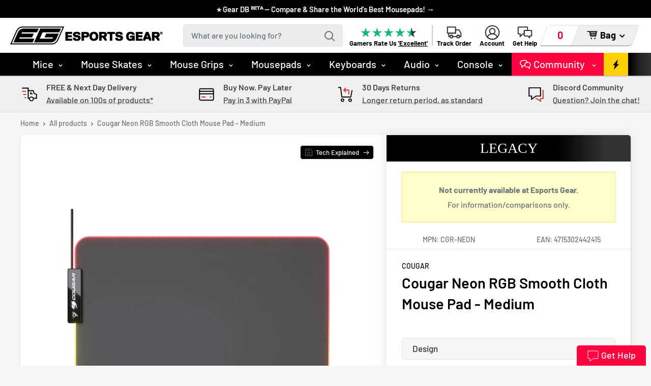

--- FILE ---
content_type: text/html; charset=utf-8
request_url: https://esportsgear.uk/products/cougar-neon-rgb-smooth-cloth-mouse-pad-medium-cgr-neon
body_size: 43469
content:
<!doctype html>

<html class="no-js" lang="en">
  <head>
    <meta charset="utf-8"> 
    <meta http-equiv="X-UA-Compatible" content="IE=edge,chrome=1">
    <meta name="viewport" content="width=device-width, initial-scale=1.0, height=device-height, minimum-scale=1.0, maximum-scale=1.0">
    <meta name="theme-color" content="#d42e2e"><title>Cougar Neon RGB Smooth Cloth Mouse Pad - Medium (CGR-NEON) &ndash; Esports Gear
</title><meta name="description" content="Cougar Neon RGB Smooth Cloth Mouse Pad - Medium (CGR-NEON) Illuminate your victory with brilliance, speed, and precision. It has fourteen fantastic RGB lighting effects that can be selected merely by pressing a button and an HD Texture Design that provides a fast and extra smooth mouse sliding experience."><link rel="canonical" href="https://esportsgear.uk/products/cougar-neon-rgb-smooth-cloth-mouse-pad-medium-cgr-neon"><link rel="shortcut icon" href="//esportsgear.uk/cdn/shop/files/EG-Favicon-2019-32x32_32x32.png?v=1614340317" type="image/png"><link rel="preload" as="style" href="//esportsgear.uk/cdn/shop/t/149/assets/theme.scss.css?v=129279312800084754241763795456">
    <link href="//esportsgear.uk/cdn/shop/t/149/assets/eg-updates.css?v=168746854124755289101766387789" rel="stylesheet" type="text/css" media="all" />

    <meta property="og:type" content="product">
  <meta property="og:title" content="Cougar Neon RGB Smooth Cloth Mouse Pad - Medium"><meta property="og:image" content="http://esportsgear.uk/cdn/shop/products/3_26667eab-4868-4c24-9333-3fef1f9f533f_1024x.jpg?v=1619877595">
    <meta property="og:image:secure_url" content="https://esportsgear.uk/cdn/shop/products/3_26667eab-4868-4c24-9333-3fef1f9f533f_1024x.jpg?v=1619877595"><meta property="og:image" content="http://esportsgear.uk/cdn/shop/products/2_ffb63b03-4319-4db4-b85f-a59f539fd525_1024x.jpg?v=1619877595">
    <meta property="og:image:secure_url" content="https://esportsgear.uk/cdn/shop/products/2_ffb63b03-4319-4db4-b85f-a59f539fd525_1024x.jpg?v=1619877595"><meta property="og:image" content="http://esportsgear.uk/cdn/shop/products/4_96bfb40b-bc91-4096-a2d3-8af0e9101b26_1024x.jpg?v=1619877595">
    <meta property="og:image:secure_url" content="https://esportsgear.uk/cdn/shop/products/4_96bfb40b-bc91-4096-a2d3-8af0e9101b26_1024x.jpg?v=1619877595"><meta property="product:price:amount" content="0.00">
  <meta property="product:price:currency" content="GBP"><meta property="og:description" content="Cougar Neon RGB Smooth Cloth Mouse Pad - Medium (CGR-NEON) Illuminate your victory with brilliance, speed, and precision. It has fourteen fantastic RGB lighting effects that can be selected merely by pressing a button and an HD Texture Design that provides a fast and extra smooth mouse sliding experience."><meta property="og:url" content="https://esportsgear.uk/products/cougar-neon-rgb-smooth-cloth-mouse-pad-medium-cgr-neon">
<meta property="og:site_name" content="Esports Gear"><meta name="twitter:card" content="summary"><meta name="twitter:title" content="Cougar Neon RGB Smooth Cloth Mouse Pad - Medium">
  <meta name="twitter:description" content="">
  <meta name="twitter:image" content="https://esportsgear.uk/cdn/shop/products/3_26667eab-4868-4c24-9333-3fef1f9f533f_600x600_crop_center.jpg?v=1619877595">
<link rel="preconnect" href="//fonts.shopifycdn.com">
    <link rel="dns-prefetch" href="//productreviews.shopifycdn.com">
    <link rel="dns-prefetch" href="//maps.googleapis.com">
    <link rel="dns-prefetch" href="//maps.gstatic.com">
    
        <link href="https://fonts.cdnfonts.com/css/akira-expanded" rel="stylesheet">

    <script>window.performance && window.performance.mark && window.performance.mark('shopify.content_for_header.start');</script><meta name="robots" content="noindex,nofollow">
<meta name="google-site-verification" content="_6hH1DPHNpN2C-bCk2jlfLNF4dOsnkrYxkgeGtoD1Y4">
<meta id="shopify-digital-wallet" name="shopify-digital-wallet" content="/10284269615/digital_wallets/dialog">
<meta name="shopify-checkout-api-token" content="101e55e556a766737ddb417010ad467f">
<meta id="in-context-paypal-metadata" data-shop-id="10284269615" data-venmo-supported="false" data-environment="production" data-locale="en_US" data-paypal-v4="true" data-currency="GBP">
<link rel="alternate" type="application/json+oembed" href="https://esportsgear.uk/products/cougar-neon-rgb-smooth-cloth-mouse-pad-medium-cgr-neon.oembed">
<script async="async" src="/checkouts/internal/preloads.js?locale=en-GB"></script>
<link rel="preconnect" href="https://shop.app" crossorigin="anonymous">
<script async="async" src="https://shop.app/checkouts/internal/preloads.js?locale=en-GB&shop_id=10284269615" crossorigin="anonymous"></script>
<script id="apple-pay-shop-capabilities" type="application/json">{"shopId":10284269615,"countryCode":"GB","currencyCode":"GBP","merchantCapabilities":["supports3DS"],"merchantId":"gid:\/\/shopify\/Shop\/10284269615","merchantName":"Esports Gear","requiredBillingContactFields":["postalAddress","email"],"requiredShippingContactFields":["postalAddress","email"],"shippingType":"shipping","supportedNetworks":["visa","maestro","masterCard","amex","discover","elo"],"total":{"type":"pending","label":"Esports Gear","amount":"1.00"},"shopifyPaymentsEnabled":true,"supportsSubscriptions":true}</script>
<script id="shopify-features" type="application/json">{"accessToken":"101e55e556a766737ddb417010ad467f","betas":["rich-media-storefront-analytics"],"domain":"esportsgear.uk","predictiveSearch":true,"shopId":10284269615,"locale":"en"}</script>
<script>var Shopify = Shopify || {};
Shopify.shop = "eguk.myshopify.com";
Shopify.locale = "en";
Shopify.currency = {"active":"GBP","rate":"1.0"};
Shopify.country = "GB";
Shopify.theme = {"name":"EG Live","id":180975567233,"schema_name":"Warehouse","schema_version":"1.4.2","theme_store_id":871,"role":"main"};
Shopify.theme.handle = "null";
Shopify.theme.style = {"id":null,"handle":null};
Shopify.cdnHost = "esportsgear.uk/cdn";
Shopify.routes = Shopify.routes || {};
Shopify.routes.root = "/";</script>
<script type="module">!function(o){(o.Shopify=o.Shopify||{}).modules=!0}(window);</script>
<script>!function(o){function n(){var o=[];function n(){o.push(Array.prototype.slice.apply(arguments))}return n.q=o,n}var t=o.Shopify=o.Shopify||{};t.loadFeatures=n(),t.autoloadFeatures=n()}(window);</script>
<script>
  window.ShopifyPay = window.ShopifyPay || {};
  window.ShopifyPay.apiHost = "shop.app\/pay";
  window.ShopifyPay.redirectState = null;
</script>
<script id="shop-js-analytics" type="application/json">{"pageType":"product"}</script>
<script defer="defer" async type="module" src="//esportsgear.uk/cdn/shopifycloud/shop-js/modules/v2/client.init-shop-cart-sync_C5BV16lS.en.esm.js"></script>
<script defer="defer" async type="module" src="//esportsgear.uk/cdn/shopifycloud/shop-js/modules/v2/chunk.common_CygWptCX.esm.js"></script>
<script type="module">
  await import("//esportsgear.uk/cdn/shopifycloud/shop-js/modules/v2/client.init-shop-cart-sync_C5BV16lS.en.esm.js");
await import("//esportsgear.uk/cdn/shopifycloud/shop-js/modules/v2/chunk.common_CygWptCX.esm.js");

  window.Shopify.SignInWithShop?.initShopCartSync?.({"fedCMEnabled":true,"windoidEnabled":true});

</script>
<script>
  window.Shopify = window.Shopify || {};
  if (!window.Shopify.featureAssets) window.Shopify.featureAssets = {};
  window.Shopify.featureAssets['shop-js'] = {"shop-cart-sync":["modules/v2/client.shop-cart-sync_ZFArdW7E.en.esm.js","modules/v2/chunk.common_CygWptCX.esm.js"],"init-fed-cm":["modules/v2/client.init-fed-cm_CmiC4vf6.en.esm.js","modules/v2/chunk.common_CygWptCX.esm.js"],"shop-button":["modules/v2/client.shop-button_tlx5R9nI.en.esm.js","modules/v2/chunk.common_CygWptCX.esm.js"],"shop-cash-offers":["modules/v2/client.shop-cash-offers_DOA2yAJr.en.esm.js","modules/v2/chunk.common_CygWptCX.esm.js","modules/v2/chunk.modal_D71HUcav.esm.js"],"init-windoid":["modules/v2/client.init-windoid_sURxWdc1.en.esm.js","modules/v2/chunk.common_CygWptCX.esm.js"],"shop-toast-manager":["modules/v2/client.shop-toast-manager_ClPi3nE9.en.esm.js","modules/v2/chunk.common_CygWptCX.esm.js"],"init-shop-email-lookup-coordinator":["modules/v2/client.init-shop-email-lookup-coordinator_B8hsDcYM.en.esm.js","modules/v2/chunk.common_CygWptCX.esm.js"],"init-shop-cart-sync":["modules/v2/client.init-shop-cart-sync_C5BV16lS.en.esm.js","modules/v2/chunk.common_CygWptCX.esm.js"],"avatar":["modules/v2/client.avatar_BTnouDA3.en.esm.js"],"pay-button":["modules/v2/client.pay-button_FdsNuTd3.en.esm.js","modules/v2/chunk.common_CygWptCX.esm.js"],"init-customer-accounts":["modules/v2/client.init-customer-accounts_DxDtT_ad.en.esm.js","modules/v2/client.shop-login-button_C5VAVYt1.en.esm.js","modules/v2/chunk.common_CygWptCX.esm.js","modules/v2/chunk.modal_D71HUcav.esm.js"],"init-shop-for-new-customer-accounts":["modules/v2/client.init-shop-for-new-customer-accounts_ChsxoAhi.en.esm.js","modules/v2/client.shop-login-button_C5VAVYt1.en.esm.js","modules/v2/chunk.common_CygWptCX.esm.js","modules/v2/chunk.modal_D71HUcav.esm.js"],"shop-login-button":["modules/v2/client.shop-login-button_C5VAVYt1.en.esm.js","modules/v2/chunk.common_CygWptCX.esm.js","modules/v2/chunk.modal_D71HUcav.esm.js"],"init-customer-accounts-sign-up":["modules/v2/client.init-customer-accounts-sign-up_CPSyQ0Tj.en.esm.js","modules/v2/client.shop-login-button_C5VAVYt1.en.esm.js","modules/v2/chunk.common_CygWptCX.esm.js","modules/v2/chunk.modal_D71HUcav.esm.js"],"shop-follow-button":["modules/v2/client.shop-follow-button_Cva4Ekp9.en.esm.js","modules/v2/chunk.common_CygWptCX.esm.js","modules/v2/chunk.modal_D71HUcav.esm.js"],"checkout-modal":["modules/v2/client.checkout-modal_BPM8l0SH.en.esm.js","modules/v2/chunk.common_CygWptCX.esm.js","modules/v2/chunk.modal_D71HUcav.esm.js"],"lead-capture":["modules/v2/client.lead-capture_Bi8yE_yS.en.esm.js","modules/v2/chunk.common_CygWptCX.esm.js","modules/v2/chunk.modal_D71HUcav.esm.js"],"shop-login":["modules/v2/client.shop-login_D6lNrXab.en.esm.js","modules/v2/chunk.common_CygWptCX.esm.js","modules/v2/chunk.modal_D71HUcav.esm.js"],"payment-terms":["modules/v2/client.payment-terms_CZxnsJam.en.esm.js","modules/v2/chunk.common_CygWptCX.esm.js","modules/v2/chunk.modal_D71HUcav.esm.js"]};
</script>
<script>(function() {
  var isLoaded = false;
  function asyncLoad() {
    if (isLoaded) return;
    isLoaded = true;
    var urls = ["https:\/\/cdn.nfcube.com\/instafeed-a30c8a4ffbf8d60ce66994a56e2ef3d7.js?shop=eguk.myshopify.com","https:\/\/woolyfeed-tags.nyc3.cdn.digitaloceanspaces.com\/eguk.myshopify.com\/7659908799.js?shop=eguk.myshopify.com","https:\/\/widgets.automizely.com\/loyalty\/v1\/main.js?connection_id=aa115d43572343b2a140762022e1e68e\u0026mapped_org_id=abc29595e6f518d6fac2e8a716dbd145_v1\u0026shop=eguk.myshopify.com","https:\/\/ecommplugins-scripts.trustpilot.com\/v2.1\/js\/header.min.js?settings=eyJrZXkiOiJLYVROOW4zWnVDckd3djdTIiwicyI6Im5vbmUifQ==\u0026shop=eguk.myshopify.com","https:\/\/ecommplugins-trustboxsettings.trustpilot.com\/eguk.myshopify.com.js?settings=1717011033289\u0026shop=eguk.myshopify.com","\/\/cdn.shopify.com\/proxy\/41643f172b7934782efcfbd15e55a7e8c0d0b608d6b61253539c9ee063f1f10c\/api.goaffpro.com\/loader.js?shop=eguk.myshopify.com\u0026sp-cache-control=cHVibGljLCBtYXgtYWdlPTkwMA","https:\/\/stockbot.ams3.cdn.digitaloceanspaces.com\/shops\/eguk.myshopify.com.js?v=6bb335e431ddc1bdcf027d02f6a6e5a9\u0026shop=eguk.myshopify.com"];
    for (var i = 0; i < urls.length; i++) {
      var s = document.createElement('script');
      s.type = 'text/javascript';
      s.async = true;
      s.src = urls[i];
      var x = document.getElementsByTagName('script')[0];
      x.parentNode.insertBefore(s, x);
    }
  };
  if(window.attachEvent) {
    window.attachEvent('onload', asyncLoad);
  } else {
    window.addEventListener('load', asyncLoad, false);
  }
})();</script>
<script id="__st">var __st={"a":10284269615,"offset":0,"reqid":"e5c48538-27f1-4a01-b1f2-00b1deb2f323-1768829160","pageurl":"esportsgear.uk\/products\/cougar-neon-rgb-smooth-cloth-mouse-pad-medium-cgr-neon","u":"59a2bb8ca9b8","p":"product","rtyp":"product","rid":4444676522051};</script>
<script>window.ShopifyPaypalV4VisibilityTracking = true;</script>
<script id="captcha-bootstrap">!function(){'use strict';const t='contact',e='account',n='new_comment',o=[[t,t],['blogs',n],['comments',n],[t,'customer']],c=[[e,'customer_login'],[e,'guest_login'],[e,'recover_customer_password'],[e,'create_customer']],r=t=>t.map((([t,e])=>`form[action*='/${t}']:not([data-nocaptcha='true']) input[name='form_type'][value='${e}']`)).join(','),a=t=>()=>t?[...document.querySelectorAll(t)].map((t=>t.form)):[];function s(){const t=[...o],e=r(t);return a(e)}const i='password',u='form_key',d=['recaptcha-v3-token','g-recaptcha-response','h-captcha-response',i],f=()=>{try{return window.sessionStorage}catch{return}},m='__shopify_v',_=t=>t.elements[u];function p(t,e,n=!1){try{const o=window.sessionStorage,c=JSON.parse(o.getItem(e)),{data:r}=function(t){const{data:e,action:n}=t;return t[m]||n?{data:e,action:n}:{data:t,action:n}}(c);for(const[e,n]of Object.entries(r))t.elements[e]&&(t.elements[e].value=n);n&&o.removeItem(e)}catch(o){console.error('form repopulation failed',{error:o})}}const l='form_type',E='cptcha';function T(t){t.dataset[E]=!0}const w=window,h=w.document,L='Shopify',v='ce_forms',y='captcha';let A=!1;((t,e)=>{const n=(g='f06e6c50-85a8-45c8-87d0-21a2b65856fe',I='https://cdn.shopify.com/shopifycloud/storefront-forms-hcaptcha/ce_storefront_forms_captcha_hcaptcha.v1.5.2.iife.js',D={infoText:'Protected by hCaptcha',privacyText:'Privacy',termsText:'Terms'},(t,e,n)=>{const o=w[L][v],c=o.bindForm;if(c)return c(t,g,e,D).then(n);var r;o.q.push([[t,g,e,D],n]),r=I,A||(h.body.append(Object.assign(h.createElement('script'),{id:'captcha-provider',async:!0,src:r})),A=!0)});var g,I,D;w[L]=w[L]||{},w[L][v]=w[L][v]||{},w[L][v].q=[],w[L][y]=w[L][y]||{},w[L][y].protect=function(t,e){n(t,void 0,e),T(t)},Object.freeze(w[L][y]),function(t,e,n,w,h,L){const[v,y,A,g]=function(t,e,n){const i=e?o:[],u=t?c:[],d=[...i,...u],f=r(d),m=r(i),_=r(d.filter((([t,e])=>n.includes(e))));return[a(f),a(m),a(_),s()]}(w,h,L),I=t=>{const e=t.target;return e instanceof HTMLFormElement?e:e&&e.form},D=t=>v().includes(t);t.addEventListener('submit',(t=>{const e=I(t);if(!e)return;const n=D(e)&&!e.dataset.hcaptchaBound&&!e.dataset.recaptchaBound,o=_(e),c=g().includes(e)&&(!o||!o.value);(n||c)&&t.preventDefault(),c&&!n&&(function(t){try{if(!f())return;!function(t){const e=f();if(!e)return;const n=_(t);if(!n)return;const o=n.value;o&&e.removeItem(o)}(t);const e=Array.from(Array(32),(()=>Math.random().toString(36)[2])).join('');!function(t,e){_(t)||t.append(Object.assign(document.createElement('input'),{type:'hidden',name:u})),t.elements[u].value=e}(t,e),function(t,e){const n=f();if(!n)return;const o=[...t.querySelectorAll(`input[type='${i}']`)].map((({name:t})=>t)),c=[...d,...o],r={};for(const[a,s]of new FormData(t).entries())c.includes(a)||(r[a]=s);n.setItem(e,JSON.stringify({[m]:1,action:t.action,data:r}))}(t,e)}catch(e){console.error('failed to persist form',e)}}(e),e.submit())}));const S=(t,e)=>{t&&!t.dataset[E]&&(n(t,e.some((e=>e===t))),T(t))};for(const o of['focusin','change'])t.addEventListener(o,(t=>{const e=I(t);D(e)&&S(e,y())}));const B=e.get('form_key'),M=e.get(l),P=B&&M;t.addEventListener('DOMContentLoaded',(()=>{const t=y();if(P)for(const e of t)e.elements[l].value===M&&p(e,B);[...new Set([...A(),...v().filter((t=>'true'===t.dataset.shopifyCaptcha))])].forEach((e=>S(e,t)))}))}(h,new URLSearchParams(w.location.search),n,t,e,['guest_login'])})(!0,!0)}();</script>
<script integrity="sha256-4kQ18oKyAcykRKYeNunJcIwy7WH5gtpwJnB7kiuLZ1E=" data-source-attribution="shopify.loadfeatures" defer="defer" src="//esportsgear.uk/cdn/shopifycloud/storefront/assets/storefront/load_feature-a0a9edcb.js" crossorigin="anonymous"></script>
<script crossorigin="anonymous" defer="defer" src="//esportsgear.uk/cdn/shopifycloud/storefront/assets/shopify_pay/storefront-65b4c6d7.js?v=20250812"></script>
<script data-source-attribution="shopify.dynamic_checkout.dynamic.init">var Shopify=Shopify||{};Shopify.PaymentButton=Shopify.PaymentButton||{isStorefrontPortableWallets:!0,init:function(){window.Shopify.PaymentButton.init=function(){};var t=document.createElement("script");t.src="https://esportsgear.uk/cdn/shopifycloud/portable-wallets/latest/portable-wallets.en.js",t.type="module",document.head.appendChild(t)}};
</script>
<script data-source-attribution="shopify.dynamic_checkout.buyer_consent">
  function portableWalletsHideBuyerConsent(e){var t=document.getElementById("shopify-buyer-consent"),n=document.getElementById("shopify-subscription-policy-button");t&&n&&(t.classList.add("hidden"),t.setAttribute("aria-hidden","true"),n.removeEventListener("click",e))}function portableWalletsShowBuyerConsent(e){var t=document.getElementById("shopify-buyer-consent"),n=document.getElementById("shopify-subscription-policy-button");t&&n&&(t.classList.remove("hidden"),t.removeAttribute("aria-hidden"),n.addEventListener("click",e))}window.Shopify?.PaymentButton&&(window.Shopify.PaymentButton.hideBuyerConsent=portableWalletsHideBuyerConsent,window.Shopify.PaymentButton.showBuyerConsent=portableWalletsShowBuyerConsent);
</script>
<script data-source-attribution="shopify.dynamic_checkout.cart.bootstrap">document.addEventListener("DOMContentLoaded",(function(){function t(){return document.querySelector("shopify-accelerated-checkout-cart, shopify-accelerated-checkout")}if(t())Shopify.PaymentButton.init();else{new MutationObserver((function(e,n){t()&&(Shopify.PaymentButton.init(),n.disconnect())})).observe(document.body,{childList:!0,subtree:!0})}}));
</script>
<script id='scb4127' type='text/javascript' async='' src='https://esportsgear.uk/cdn/shopifycloud/privacy-banner/storefront-banner.js'></script><link id="shopify-accelerated-checkout-styles" rel="stylesheet" media="screen" href="https://esportsgear.uk/cdn/shopifycloud/portable-wallets/latest/accelerated-checkout-backwards-compat.css" crossorigin="anonymous">
<style id="shopify-accelerated-checkout-cart">
        #shopify-buyer-consent {
  margin-top: 1em;
  display: inline-block;
  width: 100%;
}

#shopify-buyer-consent.hidden {
  display: none;
}

#shopify-subscription-policy-button {
  background: none;
  border: none;
  padding: 0;
  text-decoration: underline;
  font-size: inherit;
  cursor: pointer;
}

#shopify-subscription-policy-button::before {
  box-shadow: none;
}

      </style>

<script>window.performance && window.performance.mark && window.performance.mark('shopify.content_for_header.end');</script>

    
  <script type="application/ld+json">
  {
    "@context": "http://schema.org",
    "@type": "Product",
    "offers": [{
          "@type": "Offer",
          "name": "Default Title",
          "availability":"https://schema.org/OutOfStock",
          "price": "0.00",
          "priceCurrency": "GBP",
          "priceValidUntil": "2026-01-29","sku": "CGR-NEON","url": "/products/cougar-neon-rgb-smooth-cloth-mouse-pad-medium-cgr-neon/products/cougar-neon-rgb-smooth-cloth-mouse-pad-medium-cgr-neon?variant=31599564783683"
        }
],
      "gtin13": "4715302442415",
      "productId": "4715302442415",

    "brand": {
      "name": "Cougar"
    },
    "name": "Cougar Neon RGB Smooth Cloth Mouse Pad - Medium",
    "description": "",
    "category": "Mousepads",
    "url": "/products/cougar-neon-rgb-smooth-cloth-mouse-pad-medium-cgr-neon/products/cougar-neon-rgb-smooth-cloth-mouse-pad-medium-cgr-neon",
    "sku": "CGR-NEON",
    "image": {
      "@type": "ImageObject",
      "url": "https://esportsgear.uk/cdn/shop/products/3_26667eab-4868-4c24-9333-3fef1f9f533f_1024x.jpg?v=1619877595",
      "image": "https://esportsgear.uk/cdn/shop/products/3_26667eab-4868-4c24-9333-3fef1f9f533f_1024x.jpg?v=1619877595",
      "name": "Cougar Neon RGB Smooth Cloth Mouse Pad - Medium",
      "width": "1024",
      "height": "1024"
    }
  }
  </script>


    <script>
      // This allows to expose several variables to the global scope, to be used in scripts
      window.theme = {
        template: "product",
        localeRootUrl: '',
        shopCurrency: "GBP",
        cartCount: 0,
        customerId: null,
        moneyFormat: "£{{amount}}",
        moneyWithCurrencyFormat: "£{{amount}} GBP",
        useNativeMultiCurrency: false,
        currencyConversionEnabled: false,
        currencyConversionMoneyFormat: "money_format",
        currencyConversionRoundAmounts: false,
        showDiscount: true,
        discountMode: "percentage",
        searchMode: "product,article",
        cartType: "drawer"
      };

      window.languages = {
        collectionOnSaleLabel: "{{savings}}",
        productFormUnavailable: "Unavailable",
        productFormAddToCart: "Add to Bag",
        productFormSoldOut: "Out of stock",
        shippingEstimatorNoResults: "No shipping could be found for your address.",
        shippingEstimatorOneResult: "There is one shipping rate for your address:",
        shippingEstimatorMultipleResults: "There are {{count}} shipping rates for your address:",
        shippingEstimatorErrors: "There are some errors:"
      };

      window.lazySizesConfig = {
        loadHidden: false,
        hFac: 0.8,
        expFactor: 3,
        customMedia: {
          '--phone': '(max-width: 640px)',
          '--tablet': '(min-width: 641px) and (max-width: 1023px)',
          '--lap': '(min-width: 1024px)'
        }
      };

      document.documentElement.className = document.documentElement.className.replace('no-js', 'js');

      // This code is done to force reload the page when the back button is hit (which allows to fix stale data on cart, for instance)
      if (performance.navigation.type === 2) {
        location.reload(true);
      }
    </script>
    
    <script src="//esportsgear.uk/cdn/shop/t/149/assets/lazysizes.min.js?v=38423348123636194381754409462" async></script>    
       
    
<script src="//polyfill-fastly.net/v3/polyfill.min.js?unknown=polyfill&features=fetch,Element.prototype.closest,Element.prototype.matches,Element.prototype.remove,Element.prototype.classList,Array.prototype.includes,Array.prototype.fill,String.prototype.includes,String.prototype.padStart,Object.assign,CustomEvent,Intl,URL,DOMTokenList,IntersectionObserver,IntersectionObserverEntry" defer></script>
    <script src="//esportsgear.uk/cdn/shop/t/149/assets/libs.min.js?v=36629197183099365621754409462" defer></script>
    <script src="//esportsgear.uk/cdn/shop/t/149/assets/theme.min.js?v=102343501837760971801754409462" defer></script>
    <script src="//esportsgear.uk/cdn/shop/t/149/assets/custom.js?v=111650762277833407981754409462" defer></script>
    <script src="//esportsgear.uk/cdn/shop/t/149/assets/vision-animation.js?v=121685720207700151681754409462" defer></script>
  
    <link rel="stylesheet" href="//esportsgear.uk/cdn/shop/t/149/assets/theme.scss.css?v=129279312800084754241763795456"> 

    <!-- TrustBox script -->
    <script type="text/javascript" src="//widget.trustpilot.com/bootstrap/v5/tp.widget.bootstrap.min.js" async></script>
    <!-- End TrustBox script -->

    <!--begin-boost-pfs-filter-css-->
    <link rel="preload stylesheet" href="//esportsgear.uk/cdn/shop/t/149/assets/boost-pfs-instant-search.scss.css?v=8713242412576245171754409462" as="style"><link href="//esportsgear.uk/cdn/shop/t/149/assets/boost-pfs-custom.scss.css?v=137726895060206975951754409462" rel="stylesheet" type="text/css" media="all" />
<style data-id="boost-pfs-style" type="text/css">
      .boost-pfs-filter-option-title-text {}

     .boost-pfs-filter-tree-v .boost-pfs-filter-option-title-text:before {}
      .boost-pfs-filter-tree-v .boost-pfs-filter-option.boost-pfs-filter-option-collapsed .boost-pfs-filter-option-title-text:before {}
      .boost-pfs-filter-tree-h .boost-pfs-filter-option-title-heading:before {
        border-right-color: ;
        border-bottom-color: ;
      }

      .boost-pfs-filter-option-content .boost-pfs-filter-option-item-list .boost-pfs-filter-option-item button,
      .boost-pfs-filter-option-content .boost-pfs-filter-option-item-list .boost-pfs-filter-option-item .boost-pfs-filter-button,
      .boost-pfs-filter-option-range-amount input,
      .boost-pfs-filter-tree-v .boost-pfs-filter-refine-by .boost-pfs-filter-refine-by-items .refine-by-item,
      .boost-pfs-filter-refine-by-wrapper-v .boost-pfs-filter-refine-by .boost-pfs-filter-refine-by-items .refine-by-item,
      .boost-pfs-filter-refine-by .boost-pfs-filter-option-title,
      .boost-pfs-filter-refine-by .boost-pfs-filter-refine-by-items .refine-by-item>a,
      .boost-pfs-filter-refine-by>span,
      .boost-pfs-filter-clear,
      .boost-pfs-filter-clear-all{font-size: 14px;}

      .boost-pfs-filter-option-multi-level-collections .boost-pfs-filter-option-multi-level-list .boost-pfs-filter-option-item .boost-pfs-filter-button-arrow .boost-pfs-arrow:before,
      .boost-pfs-filter-option-multi-level-tag .boost-pfs-filter-option-multi-level-list .boost-pfs-filter-option-item .boost-pfs-filter-button-arrow .boost-pfs-arrow:before {}

      .boost-pfs-filter-refine-by .boost-pfs-filter-refine-by-items .refine-by-item .boost-pfs-filter-clear:before,
      .boost-pfs-filter-refine-by .boost-pfs-filter-refine-by-items .refine-by-item .boost-pfs-filter-clear:after {
        background: ;
      }

      .boost-pfs-filter-tree-mobile-button button,
      .boost-pfs-filter-top-sorting-mobile button {}
      .boost-pfs-filter-top-sorting-mobile button>span:after {}
    </style>
    <!--end-boost-pfs-filter-css-->

    <!-- Global site tag (gtag.js) - Google Ads: 388119992 -->
    <script async src="https://www.googletagmanager.com/gtag/js?id=AW-388119992"></script>
    <script>
      window.dataLayer = window.dataLayer || [];
      function gtag(){dataLayer.push(arguments);}
      gtag('js', new Date());

      gtag('config', 'AW-388119992');
    </script>
    
    <!-- Hotjar Tracking Code for www.esportsgear.uk -->
    <script>
      (function(h,o,t,j,a,r){
        h.hj=h.hj||function(){(h.hj.q=h.hj.q||[]).push(arguments)};
        h._hjSettings={hjid:2396562,hjsv:6};
        a=o.getElementsByTagName('head')[0];
        r=o.createElement('script');r.async=1;
        r.src=t+h._hjSettings.hjid+j+h._hjSettings.hjsv;
        a.appendChild(r);
      })(window,document,'https://static.hotjar.com/c/hotjar-','.js?sv=');
    </script>
    
    <meta name="google-site-verification" content="LhSl1PIHIWZ4NneC9o0MJ-R39GqGJKvjw5sOGeHpH8Y" />

    <!-- Microsoft Ads Tracking Codes -->
    <script>(function(w,d,t,r,u){var f,n,i;w[u]=w[u]||[],f=function(){var o={ti:"343071181", enableAutoSpaTracking: true};o.q=w[u],w[u]=new UET(o),w[u].push("pageLoad")},n=d.createElement(t),n.src=r,n.async=1,n.onload=n.onreadystatechange=function(){var s=this.readyState;s&&s!=="loaded"&&s!=="complete"||(f(),n.onload=n.onreadystatechange=null)},i=d.getElementsByTagName(t)[0],i.parentNode.insertBefore(n,i)})(window,document,"script","//bat.bing.com/bat.js","uetq");</script>
    
    <script>function uet_report_conversion() {window.uetq = window.uetq || [];window.uetq.push('event', 'sign_up', {});}</script>
  
<link href="https://monorail-edge.shopifysvc.com" rel="dns-prefetch">
<script>(function(){if ("sendBeacon" in navigator && "performance" in window) {try {var session_token_from_headers = performance.getEntriesByType('navigation')[0].serverTiming.find(x => x.name == '_s').description;} catch {var session_token_from_headers = undefined;}var session_cookie_matches = document.cookie.match(/_shopify_s=([^;]*)/);var session_token_from_cookie = session_cookie_matches && session_cookie_matches.length === 2 ? session_cookie_matches[1] : "";var session_token = session_token_from_headers || session_token_from_cookie || "";function handle_abandonment_event(e) {var entries = performance.getEntries().filter(function(entry) {return /monorail-edge.shopifysvc.com/.test(entry.name);});if (!window.abandonment_tracked && entries.length === 0) {window.abandonment_tracked = true;var currentMs = Date.now();var navigation_start = performance.timing.navigationStart;var payload = {shop_id: 10284269615,url: window.location.href,navigation_start,duration: currentMs - navigation_start,session_token,page_type: "product"};window.navigator.sendBeacon("https://monorail-edge.shopifysvc.com/v1/produce", JSON.stringify({schema_id: "online_store_buyer_site_abandonment/1.1",payload: payload,metadata: {event_created_at_ms: currentMs,event_sent_at_ms: currentMs}}));}}window.addEventListener('pagehide', handle_abandonment_event);}}());</script>
<script id="web-pixels-manager-setup">(function e(e,d,r,n,o){if(void 0===o&&(o={}),!Boolean(null===(a=null===(i=window.Shopify)||void 0===i?void 0:i.analytics)||void 0===a?void 0:a.replayQueue)){var i,a;window.Shopify=window.Shopify||{};var t=window.Shopify;t.analytics=t.analytics||{};var s=t.analytics;s.replayQueue=[],s.publish=function(e,d,r){return s.replayQueue.push([e,d,r]),!0};try{self.performance.mark("wpm:start")}catch(e){}var l=function(){var e={modern:/Edge?\/(1{2}[4-9]|1[2-9]\d|[2-9]\d{2}|\d{4,})\.\d+(\.\d+|)|Firefox\/(1{2}[4-9]|1[2-9]\d|[2-9]\d{2}|\d{4,})\.\d+(\.\d+|)|Chrom(ium|e)\/(9{2}|\d{3,})\.\d+(\.\d+|)|(Maci|X1{2}).+ Version\/(15\.\d+|(1[6-9]|[2-9]\d|\d{3,})\.\d+)([,.]\d+|)( \(\w+\)|)( Mobile\/\w+|) Safari\/|Chrome.+OPR\/(9{2}|\d{3,})\.\d+\.\d+|(CPU[ +]OS|iPhone[ +]OS|CPU[ +]iPhone|CPU IPhone OS|CPU iPad OS)[ +]+(15[._]\d+|(1[6-9]|[2-9]\d|\d{3,})[._]\d+)([._]\d+|)|Android:?[ /-](13[3-9]|1[4-9]\d|[2-9]\d{2}|\d{4,})(\.\d+|)(\.\d+|)|Android.+Firefox\/(13[5-9]|1[4-9]\d|[2-9]\d{2}|\d{4,})\.\d+(\.\d+|)|Android.+Chrom(ium|e)\/(13[3-9]|1[4-9]\d|[2-9]\d{2}|\d{4,})\.\d+(\.\d+|)|SamsungBrowser\/([2-9]\d|\d{3,})\.\d+/,legacy:/Edge?\/(1[6-9]|[2-9]\d|\d{3,})\.\d+(\.\d+|)|Firefox\/(5[4-9]|[6-9]\d|\d{3,})\.\d+(\.\d+|)|Chrom(ium|e)\/(5[1-9]|[6-9]\d|\d{3,})\.\d+(\.\d+|)([\d.]+$|.*Safari\/(?![\d.]+ Edge\/[\d.]+$))|(Maci|X1{2}).+ Version\/(10\.\d+|(1[1-9]|[2-9]\d|\d{3,})\.\d+)([,.]\d+|)( \(\w+\)|)( Mobile\/\w+|) Safari\/|Chrome.+OPR\/(3[89]|[4-9]\d|\d{3,})\.\d+\.\d+|(CPU[ +]OS|iPhone[ +]OS|CPU[ +]iPhone|CPU IPhone OS|CPU iPad OS)[ +]+(10[._]\d+|(1[1-9]|[2-9]\d|\d{3,})[._]\d+)([._]\d+|)|Android:?[ /-](13[3-9]|1[4-9]\d|[2-9]\d{2}|\d{4,})(\.\d+|)(\.\d+|)|Mobile Safari.+OPR\/([89]\d|\d{3,})\.\d+\.\d+|Android.+Firefox\/(13[5-9]|1[4-9]\d|[2-9]\d{2}|\d{4,})\.\d+(\.\d+|)|Android.+Chrom(ium|e)\/(13[3-9]|1[4-9]\d|[2-9]\d{2}|\d{4,})\.\d+(\.\d+|)|Android.+(UC? ?Browser|UCWEB|U3)[ /]?(15\.([5-9]|\d{2,})|(1[6-9]|[2-9]\d|\d{3,})\.\d+)\.\d+|SamsungBrowser\/(5\.\d+|([6-9]|\d{2,})\.\d+)|Android.+MQ{2}Browser\/(14(\.(9|\d{2,})|)|(1[5-9]|[2-9]\d|\d{3,})(\.\d+|))(\.\d+|)|K[Aa][Ii]OS\/(3\.\d+|([4-9]|\d{2,})\.\d+)(\.\d+|)/},d=e.modern,r=e.legacy,n=navigator.userAgent;return n.match(d)?"modern":n.match(r)?"legacy":"unknown"}(),u="modern"===l?"modern":"legacy",c=(null!=n?n:{modern:"",legacy:""})[u],f=function(e){return[e.baseUrl,"/wpm","/b",e.hashVersion,"modern"===e.buildTarget?"m":"l",".js"].join("")}({baseUrl:d,hashVersion:r,buildTarget:u}),m=function(e){var d=e.version,r=e.bundleTarget,n=e.surface,o=e.pageUrl,i=e.monorailEndpoint;return{emit:function(e){var a=e.status,t=e.errorMsg,s=(new Date).getTime(),l=JSON.stringify({metadata:{event_sent_at_ms:s},events:[{schema_id:"web_pixels_manager_load/3.1",payload:{version:d,bundle_target:r,page_url:o,status:a,surface:n,error_msg:t},metadata:{event_created_at_ms:s}}]});if(!i)return console&&console.warn&&console.warn("[Web Pixels Manager] No Monorail endpoint provided, skipping logging."),!1;try{return self.navigator.sendBeacon.bind(self.navigator)(i,l)}catch(e){}var u=new XMLHttpRequest;try{return u.open("POST",i,!0),u.setRequestHeader("Content-Type","text/plain"),u.send(l),!0}catch(e){return console&&console.warn&&console.warn("[Web Pixels Manager] Got an unhandled error while logging to Monorail."),!1}}}}({version:r,bundleTarget:l,surface:e.surface,pageUrl:self.location.href,monorailEndpoint:e.monorailEndpoint});try{o.browserTarget=l,function(e){var d=e.src,r=e.async,n=void 0===r||r,o=e.onload,i=e.onerror,a=e.sri,t=e.scriptDataAttributes,s=void 0===t?{}:t,l=document.createElement("script"),u=document.querySelector("head"),c=document.querySelector("body");if(l.async=n,l.src=d,a&&(l.integrity=a,l.crossOrigin="anonymous"),s)for(var f in s)if(Object.prototype.hasOwnProperty.call(s,f))try{l.dataset[f]=s[f]}catch(e){}if(o&&l.addEventListener("load",o),i&&l.addEventListener("error",i),u)u.appendChild(l);else{if(!c)throw new Error("Did not find a head or body element to append the script");c.appendChild(l)}}({src:f,async:!0,onload:function(){if(!function(){var e,d;return Boolean(null===(d=null===(e=window.Shopify)||void 0===e?void 0:e.analytics)||void 0===d?void 0:d.initialized)}()){var d=window.webPixelsManager.init(e)||void 0;if(d){var r=window.Shopify.analytics;r.replayQueue.forEach((function(e){var r=e[0],n=e[1],o=e[2];d.publishCustomEvent(r,n,o)})),r.replayQueue=[],r.publish=d.publishCustomEvent,r.visitor=d.visitor,r.initialized=!0}}},onerror:function(){return m.emit({status:"failed",errorMsg:"".concat(f," has failed to load")})},sri:function(e){var d=/^sha384-[A-Za-z0-9+/=]+$/;return"string"==typeof e&&d.test(e)}(c)?c:"",scriptDataAttributes:o}),m.emit({status:"loading"})}catch(e){m.emit({status:"failed",errorMsg:(null==e?void 0:e.message)||"Unknown error"})}}})({shopId: 10284269615,storefrontBaseUrl: "https://esportsgear.uk",extensionsBaseUrl: "https://extensions.shopifycdn.com/cdn/shopifycloud/web-pixels-manager",monorailEndpoint: "https://monorail-edge.shopifysvc.com/unstable/produce_batch",surface: "storefront-renderer",enabledBetaFlags: ["2dca8a86"],webPixelsConfigList: [{"id":"2212954497","configuration":"{\"accountID\":\"b7e402f6-4a27-4ad1-8409-f05cc4e525fb\"}","eventPayloadVersion":"v1","runtimeContext":"STRICT","scriptVersion":"f5719d420aea08b48d9041a2c635d5ed","type":"APP","apiClientId":212058013697,"privacyPurposes":["ANALYTICS","SALE_OF_DATA"],"dataSharingAdjustments":{"protectedCustomerApprovalScopes":["read_customer_email","read_customer_name","read_customer_personal_data"]}},{"id":"1679393153","configuration":"{\"hashed_organization_id\":\"abc29595e6f518d6fac2e8a716dbd145_v1\",\"app_key\":\"eguk\",\"allow_collect_personal_data\":\"true\",\"connection_id\":\"aa115d43572343b2a140762022e1e68e\"}","eventPayloadVersion":"v1","runtimeContext":"STRICT","scriptVersion":"8233cc3bf0000f3e23302205971396c1","type":"APP","apiClientId":5362669,"privacyPurposes":["ANALYTICS","MARKETING","SALE_OF_DATA"],"dataSharingAdjustments":{"protectedCustomerApprovalScopes":["read_customer_address","read_customer_email","read_customer_name","read_customer_personal_data","read_customer_phone"]}},{"id":"1575059841","configuration":"{\"shop\":\"eguk.myshopify.com\",\"cookie_duration\":\"2592000\"}","eventPayloadVersion":"v1","runtimeContext":"STRICT","scriptVersion":"a2e7513c3708f34b1f617d7ce88f9697","type":"APP","apiClientId":2744533,"privacyPurposes":["ANALYTICS","MARKETING"],"dataSharingAdjustments":{"protectedCustomerApprovalScopes":["read_customer_address","read_customer_email","read_customer_name","read_customer_personal_data","read_customer_phone"]}},{"id":"909476225","configuration":"{\"config\":\"{\\\"pixel_id\\\":\\\"G-FE8NDDNNGN\\\",\\\"google_tag_ids\\\":[\\\"G-FE8NDDNNGN\\\"],\\\"target_country\\\":\\\"GB\\\",\\\"gtag_events\\\":[{\\\"type\\\":\\\"begin_checkout\\\",\\\"action_label\\\":\\\"G-FE8NDDNNGN\\\"},{\\\"type\\\":\\\"search\\\",\\\"action_label\\\":\\\"G-FE8NDDNNGN\\\"},{\\\"type\\\":\\\"view_item\\\",\\\"action_label\\\":\\\"G-FE8NDDNNGN\\\"},{\\\"type\\\":\\\"purchase\\\",\\\"action_label\\\":\\\"G-FE8NDDNNGN\\\"},{\\\"type\\\":\\\"page_view\\\",\\\"action_label\\\":\\\"G-FE8NDDNNGN\\\"},{\\\"type\\\":\\\"add_payment_info\\\",\\\"action_label\\\":\\\"G-FE8NDDNNGN\\\"},{\\\"type\\\":\\\"add_to_cart\\\",\\\"action_label\\\":\\\"G-FE8NDDNNGN\\\"}],\\\"enable_monitoring_mode\\\":false}\"}","eventPayloadVersion":"v1","runtimeContext":"OPEN","scriptVersion":"b2a88bafab3e21179ed38636efcd8a93","type":"APP","apiClientId":1780363,"privacyPurposes":[],"dataSharingAdjustments":{"protectedCustomerApprovalScopes":["read_customer_address","read_customer_email","read_customer_name","read_customer_personal_data","read_customer_phone"]}},{"id":"18186307","configuration":"{\"hashed_organization_id\":\"abc29595e6f518d6fac2e8a716dbd145_v1\",\"app_key\":\"eguk\",\"allow_collect_personal_data\":\"true\"}","eventPayloadVersion":"v1","runtimeContext":"STRICT","scriptVersion":"c3e64302e4c6a915b615bb03ddf3784a","type":"APP","apiClientId":111542,"privacyPurposes":["ANALYTICS","MARKETING","SALE_OF_DATA"],"dataSharingAdjustments":{"protectedCustomerApprovalScopes":["read_customer_address","read_customer_email","read_customer_name","read_customer_personal_data","read_customer_phone"]}},{"id":"shopify-app-pixel","configuration":"{}","eventPayloadVersion":"v1","runtimeContext":"STRICT","scriptVersion":"0450","apiClientId":"shopify-pixel","type":"APP","privacyPurposes":["ANALYTICS","MARKETING"]},{"id":"shopify-custom-pixel","eventPayloadVersion":"v1","runtimeContext":"LAX","scriptVersion":"0450","apiClientId":"shopify-pixel","type":"CUSTOM","privacyPurposes":["ANALYTICS","MARKETING"]}],isMerchantRequest: false,initData: {"shop":{"name":"Esports Gear","paymentSettings":{"currencyCode":"GBP"},"myshopifyDomain":"eguk.myshopify.com","countryCode":"GB","storefrontUrl":"https:\/\/esportsgear.uk"},"customer":null,"cart":null,"checkout":null,"productVariants":[{"price":{"amount":0.0,"currencyCode":"GBP"},"product":{"title":"Cougar Neon RGB Smooth Cloth Mouse Pad - Medium","vendor":"Cougar","id":"4444676522051","untranslatedTitle":"Cougar Neon RGB Smooth Cloth Mouse Pad - Medium","url":"\/products\/cougar-neon-rgb-smooth-cloth-mouse-pad-medium-cgr-neon","type":"Mousepads"},"id":"31599564783683","image":{"src":"\/\/esportsgear.uk\/cdn\/shop\/products\/3_26667eab-4868-4c24-9333-3fef1f9f533f.jpg?v=1619877595"},"sku":"CGR-NEON","title":"Default Title","untranslatedTitle":"Default Title"}],"purchasingCompany":null},},"https://esportsgear.uk/cdn","fcfee988w5aeb613cpc8e4bc33m6693e112",{"modern":"","legacy":""},{"shopId":"10284269615","storefrontBaseUrl":"https:\/\/esportsgear.uk","extensionBaseUrl":"https:\/\/extensions.shopifycdn.com\/cdn\/shopifycloud\/web-pixels-manager","surface":"storefront-renderer","enabledBetaFlags":"[\"2dca8a86\"]","isMerchantRequest":"false","hashVersion":"fcfee988w5aeb613cpc8e4bc33m6693e112","publish":"custom","events":"[[\"page_viewed\",{}],[\"product_viewed\",{\"productVariant\":{\"price\":{\"amount\":0.0,\"currencyCode\":\"GBP\"},\"product\":{\"title\":\"Cougar Neon RGB Smooth Cloth Mouse Pad - Medium\",\"vendor\":\"Cougar\",\"id\":\"4444676522051\",\"untranslatedTitle\":\"Cougar Neon RGB Smooth Cloth Mouse Pad - Medium\",\"url\":\"\/products\/cougar-neon-rgb-smooth-cloth-mouse-pad-medium-cgr-neon\",\"type\":\"Mousepads\"},\"id\":\"31599564783683\",\"image\":{\"src\":\"\/\/esportsgear.uk\/cdn\/shop\/products\/3_26667eab-4868-4c24-9333-3fef1f9f533f.jpg?v=1619877595\"},\"sku\":\"CGR-NEON\",\"title\":\"Default Title\",\"untranslatedTitle\":\"Default Title\"}}]]"});</script><script>
  window.ShopifyAnalytics = window.ShopifyAnalytics || {};
  window.ShopifyAnalytics.meta = window.ShopifyAnalytics.meta || {};
  window.ShopifyAnalytics.meta.currency = 'GBP';
  var meta = {"product":{"id":4444676522051,"gid":"gid:\/\/shopify\/Product\/4444676522051","vendor":"Cougar","type":"Mousepads","handle":"cougar-neon-rgb-smooth-cloth-mouse-pad-medium-cgr-neon","variants":[{"id":31599564783683,"price":0,"name":"Cougar Neon RGB Smooth Cloth Mouse Pad - Medium","public_title":null,"sku":"CGR-NEON"}],"remote":false},"page":{"pageType":"product","resourceType":"product","resourceId":4444676522051,"requestId":"e5c48538-27f1-4a01-b1f2-00b1deb2f323-1768829160"}};
  for (var attr in meta) {
    window.ShopifyAnalytics.meta[attr] = meta[attr];
  }
</script>
<script class="analytics">
  (function () {
    var customDocumentWrite = function(content) {
      var jquery = null;

      if (window.jQuery) {
        jquery = window.jQuery;
      } else if (window.Checkout && window.Checkout.$) {
        jquery = window.Checkout.$;
      }

      if (jquery) {
        jquery('body').append(content);
      }
    };

    var hasLoggedConversion = function(token) {
      if (token) {
        return document.cookie.indexOf('loggedConversion=' + token) !== -1;
      }
      return false;
    }

    var setCookieIfConversion = function(token) {
      if (token) {
        var twoMonthsFromNow = new Date(Date.now());
        twoMonthsFromNow.setMonth(twoMonthsFromNow.getMonth() + 2);

        document.cookie = 'loggedConversion=' + token + '; expires=' + twoMonthsFromNow;
      }
    }

    var trekkie = window.ShopifyAnalytics.lib = window.trekkie = window.trekkie || [];
    if (trekkie.integrations) {
      return;
    }
    trekkie.methods = [
      'identify',
      'page',
      'ready',
      'track',
      'trackForm',
      'trackLink'
    ];
    trekkie.factory = function(method) {
      return function() {
        var args = Array.prototype.slice.call(arguments);
        args.unshift(method);
        trekkie.push(args);
        return trekkie;
      };
    };
    for (var i = 0; i < trekkie.methods.length; i++) {
      var key = trekkie.methods[i];
      trekkie[key] = trekkie.factory(key);
    }
    trekkie.load = function(config) {
      trekkie.config = config || {};
      trekkie.config.initialDocumentCookie = document.cookie;
      var first = document.getElementsByTagName('script')[0];
      var script = document.createElement('script');
      script.type = 'text/javascript';
      script.onerror = function(e) {
        var scriptFallback = document.createElement('script');
        scriptFallback.type = 'text/javascript';
        scriptFallback.onerror = function(error) {
                var Monorail = {
      produce: function produce(monorailDomain, schemaId, payload) {
        var currentMs = new Date().getTime();
        var event = {
          schema_id: schemaId,
          payload: payload,
          metadata: {
            event_created_at_ms: currentMs,
            event_sent_at_ms: currentMs
          }
        };
        return Monorail.sendRequest("https://" + monorailDomain + "/v1/produce", JSON.stringify(event));
      },
      sendRequest: function sendRequest(endpointUrl, payload) {
        // Try the sendBeacon API
        if (window && window.navigator && typeof window.navigator.sendBeacon === 'function' && typeof window.Blob === 'function' && !Monorail.isIos12()) {
          var blobData = new window.Blob([payload], {
            type: 'text/plain'
          });

          if (window.navigator.sendBeacon(endpointUrl, blobData)) {
            return true;
          } // sendBeacon was not successful

        } // XHR beacon

        var xhr = new XMLHttpRequest();

        try {
          xhr.open('POST', endpointUrl);
          xhr.setRequestHeader('Content-Type', 'text/plain');
          xhr.send(payload);
        } catch (e) {
          console.log(e);
        }

        return false;
      },
      isIos12: function isIos12() {
        return window.navigator.userAgent.lastIndexOf('iPhone; CPU iPhone OS 12_') !== -1 || window.navigator.userAgent.lastIndexOf('iPad; CPU OS 12_') !== -1;
      }
    };
    Monorail.produce('monorail-edge.shopifysvc.com',
      'trekkie_storefront_load_errors/1.1',
      {shop_id: 10284269615,
      theme_id: 180975567233,
      app_name: "storefront",
      context_url: window.location.href,
      source_url: "//esportsgear.uk/cdn/s/trekkie.storefront.cd680fe47e6c39ca5d5df5f0a32d569bc48c0f27.min.js"});

        };
        scriptFallback.async = true;
        scriptFallback.src = '//esportsgear.uk/cdn/s/trekkie.storefront.cd680fe47e6c39ca5d5df5f0a32d569bc48c0f27.min.js';
        first.parentNode.insertBefore(scriptFallback, first);
      };
      script.async = true;
      script.src = '//esportsgear.uk/cdn/s/trekkie.storefront.cd680fe47e6c39ca5d5df5f0a32d569bc48c0f27.min.js';
      first.parentNode.insertBefore(script, first);
    };
    trekkie.load(
      {"Trekkie":{"appName":"storefront","development":false,"defaultAttributes":{"shopId":10284269615,"isMerchantRequest":null,"themeId":180975567233,"themeCityHash":"5241655355892909310","contentLanguage":"en","currency":"GBP","eventMetadataId":"d418dc99-8ffb-434f-a0d9-4928a1973008"},"isServerSideCookieWritingEnabled":true,"monorailRegion":"shop_domain","enabledBetaFlags":["65f19447"]},"Session Attribution":{},"S2S":{"facebookCapiEnabled":false,"source":"trekkie-storefront-renderer","apiClientId":580111}}
    );

    var loaded = false;
    trekkie.ready(function() {
      if (loaded) return;
      loaded = true;

      window.ShopifyAnalytics.lib = window.trekkie;

      var originalDocumentWrite = document.write;
      document.write = customDocumentWrite;
      try { window.ShopifyAnalytics.merchantGoogleAnalytics.call(this); } catch(error) {};
      document.write = originalDocumentWrite;

      window.ShopifyAnalytics.lib.page(null,{"pageType":"product","resourceType":"product","resourceId":4444676522051,"requestId":"e5c48538-27f1-4a01-b1f2-00b1deb2f323-1768829160","shopifyEmitted":true});

      var match = window.location.pathname.match(/checkouts\/(.+)\/(thank_you|post_purchase)/)
      var token = match? match[1]: undefined;
      if (!hasLoggedConversion(token)) {
        setCookieIfConversion(token);
        window.ShopifyAnalytics.lib.track("Viewed Product",{"currency":"GBP","variantId":31599564783683,"productId":4444676522051,"productGid":"gid:\/\/shopify\/Product\/4444676522051","name":"Cougar Neon RGB Smooth Cloth Mouse Pad - Medium","price":"0.00","sku":"CGR-NEON","brand":"Cougar","variant":null,"category":"Mousepads","nonInteraction":true,"remote":false},undefined,undefined,{"shopifyEmitted":true});
      window.ShopifyAnalytics.lib.track("monorail:\/\/trekkie_storefront_viewed_product\/1.1",{"currency":"GBP","variantId":31599564783683,"productId":4444676522051,"productGid":"gid:\/\/shopify\/Product\/4444676522051","name":"Cougar Neon RGB Smooth Cloth Mouse Pad - Medium","price":"0.00","sku":"CGR-NEON","brand":"Cougar","variant":null,"category":"Mousepads","nonInteraction":true,"remote":false,"referer":"https:\/\/esportsgear.uk\/products\/cougar-neon-rgb-smooth-cloth-mouse-pad-medium-cgr-neon"});
      }
    });


        var eventsListenerScript = document.createElement('script');
        eventsListenerScript.async = true;
        eventsListenerScript.src = "//esportsgear.uk/cdn/shopifycloud/storefront/assets/shop_events_listener-3da45d37.js";
        document.getElementsByTagName('head')[0].appendChild(eventsListenerScript);

})();</script>
  <script>
  if (!window.ga || (window.ga && typeof window.ga !== 'function')) {
    window.ga = function ga() {
      (window.ga.q = window.ga.q || []).push(arguments);
      if (window.Shopify && window.Shopify.analytics && typeof window.Shopify.analytics.publish === 'function') {
        window.Shopify.analytics.publish("ga_stub_called", {}, {sendTo: "google_osp_migration"});
      }
      console.error("Shopify's Google Analytics stub called with:", Array.from(arguments), "\nSee https://help.shopify.com/manual/promoting-marketing/pixels/pixel-migration#google for more information.");
    };
    if (window.Shopify && window.Shopify.analytics && typeof window.Shopify.analytics.publish === 'function') {
      window.Shopify.analytics.publish("ga_stub_initialized", {}, {sendTo: "google_osp_migration"});
    }
  }
</script>
<script
  defer
  src="https://esportsgear.uk/cdn/shopifycloud/perf-kit/shopify-perf-kit-3.0.4.min.js"
  data-application="storefront-renderer"
  data-shop-id="10284269615"
  data-render-region="gcp-us-east1"
  data-page-type="product"
  data-theme-instance-id="180975567233"
  data-theme-name="Warehouse"
  data-theme-version="1.4.2"
  data-monorail-region="shop_domain"
  data-resource-timing-sampling-rate="10"
  data-shs="true"
  data-shs-beacon="true"
  data-shs-export-with-fetch="true"
  data-shs-logs-sample-rate="1"
  data-shs-beacon-endpoint="https://esportsgear.uk/api/collect"
></script>
</head>

  <body class="warehouse--v1  template-product">    
        
    <span class="loading-bar"></span>

  
    <div id="shopify-section-promotions-bar" class="shopify-section"><section data-section-id="promotions-bar" data-section-type="announcement-bar" data-section-settings='{
    "showNewsletter": false
  }'><div class="promotions-bar">
      <div class="container">
        <div class="promotions-bar__inner"><a href="/pages/geardb" class="announcement-bar__content announcement-bar__content--center hidden-phone">⭐ Gear DB ᴮᴱᵀᴬ — Compare &amp; Share the World&#39;s Best Mousepads! →</a>
            <a href="/pages/geardb" class="announcement-bar__content announcement-bar__content--center hidden-tablet-and-up"></a></div>
      </div>
    </div>
  </section>



  <style>
    .promotions-bar {
      background: #000000;
      color: #ffffff;
    }
  </style>

  <script>document.documentElement.style.removeProperty('--announcement-bar-button-width');</script></div>
<div id="shopify-section-popups" class="shopify-section"><div data-section-id="popups" data-section-type="popups"></div>

</div>
<div id="shopify-section-header" class="shopify-section"><section data-section-id="header" data-section-type="header" data-section-settings='{
  "navigationLayout": "inline",
  "desktopOpenTrigger": "click",
  "useStickyHeader": true
}'>
 
  <header class="header header--inline " role="banner">
    <div class="container">
      <div class="header__inner"><div class="header__mobile-nav hidden-desk">
            <button class="header__mobile-nav-toggle icon-state touch-area" data-action="toggle-menu" aria-expanded="false" aria-haspopup="true" aria-controls="mobile-menu" aria-label="Open menu">
              <span class="icon-state__primary"><svg class="icon icon--hamburger-mobile" viewBox="0 0 20 16" role="presentation">
      <path d="M0 14h20v2H0v-2zM0 0h20v2H0V0zm0 7h20v2H0V7z" fill="currentColor" fill-rule="evenodd"></path>
    </svg></span>
              <span class="icon-state__secondary"><svg class="icon icon--close" viewBox="0 0 19 19" role="presentation">
      <path d="M9.1923882 8.39339828l7.7781745-7.7781746 1.4142136 1.41421357-7.7781746 7.77817459 7.7781746 7.77817456L16.9705627 19l-7.7781745-7.7781746L1.41421356 19 0 17.5857864l7.7781746-7.77817456L0 2.02943725 1.41421356.61522369 9.1923882 8.39339828z" fill="currentColor" fill-rule="evenodd"></path>
    </svg></span>
            </button><div id="mobile-menu" class="mobile-menu" aria-hidden="true"><svg class="icon icon--nav-triangle-borderless" viewBox="0 0 20 9" role="presentation">
      <path d="M.47108938 9c.2694725-.26871321.57077721-.56867841.90388257-.89986354C3.12384116 6.36134886 5.74788116 3.76338565 9.2467995.30653888c.4145057-.4095171 1.0844277-.40860098 1.4977971.00205122L19.4935156 9H.47108938z" fill="#ffffff"></path>
    </svg><div class="mobile-menu__inner">
    <div class="mobile-menu__panel"><div class="mobile-menu__section mobile-menu__section--loose nav-bar__button1">
        <ul class="mobile-menu__nav" role="menu">
          <li class="mobile-menu__nav-item"><a href="/collections/daily-deals" class="mobile-menu__nav-link--icons"><img src="https://cdn.shopify.com/s/files/1/0102/8426/9615/files/bolt---filled_24x24_1x_3825532e-c3b5-462e-9952-2fd98d3a27e3.svg?v=1677409186"/><p>Daily Deals</p></a></li>
        </ul>
      </div><div class="mobile-menu__section">
        <p class="mobile-menu__section-title heading h5">Categories</p>   
        <ul class="mobile-menu__nav" role="menu"><li class="mobile-menu__nav-item"><button class="mobile-menu__nav-link" role="menuitem" aria-haspopup="true" aria-expanded="false" aria-controls="mobile-panel-0" data-action="open-panel">Mice<svg class="icon icon--arrow-right" viewBox="0 0 8 12" role="presentation">
      <path stroke="currentColor" stroke-width="2" d="M2 2l4 4-4 4" fill="none" stroke-linecap="square"></path>
    </svg></button></li><li class="mobile-menu__nav-item"><button class="mobile-menu__nav-link" role="menuitem" aria-haspopup="true" aria-expanded="false" aria-controls="mobile-panel-1" data-action="open-panel">Mouse Skates<svg class="icon icon--arrow-right" viewBox="0 0 8 12" role="presentation">
      <path stroke="currentColor" stroke-width="2" d="M2 2l4 4-4 4" fill="none" stroke-linecap="square"></path>
    </svg></button></li><li class="mobile-menu__nav-item"><button class="mobile-menu__nav-link" role="menuitem" aria-haspopup="true" aria-expanded="false" aria-controls="mobile-panel-2" data-action="open-panel">Mouse Grips<svg class="icon icon--arrow-right" viewBox="0 0 8 12" role="presentation">
      <path stroke="currentColor" stroke-width="2" d="M2 2l4 4-4 4" fill="none" stroke-linecap="square"></path>
    </svg></button></li><li class="mobile-menu__nav-item"><button class="mobile-menu__nav-link" role="menuitem" aria-haspopup="true" aria-expanded="false" aria-controls="mobile-panel-3" data-action="open-panel">Mousepads<svg class="icon icon--arrow-right" viewBox="0 0 8 12" role="presentation">
      <path stroke="currentColor" stroke-width="2" d="M2 2l4 4-4 4" fill="none" stroke-linecap="square"></path>
    </svg></button></li><li class="mobile-menu__nav-item"><button class="mobile-menu__nav-link" role="menuitem" aria-haspopup="true" aria-expanded="false" aria-controls="mobile-panel-4" data-action="open-panel">Keyboards<svg class="icon icon--arrow-right" viewBox="0 0 8 12" role="presentation">
      <path stroke="currentColor" stroke-width="2" d="M2 2l4 4-4 4" fill="none" stroke-linecap="square"></path>
    </svg></button></li><li class="mobile-menu__nav-item"><button class="mobile-menu__nav-link" role="menuitem" aria-haspopup="true" aria-expanded="false" aria-controls="mobile-panel-5" data-action="open-panel">Audio<svg class="icon icon--arrow-right" viewBox="0 0 8 12" role="presentation">
      <path stroke="currentColor" stroke-width="2" d="M2 2l4 4-4 4" fill="none" stroke-linecap="square"></path>
    </svg></button></li><li class="mobile-menu__nav-item"><button class="mobile-menu__nav-link" role="menuitem" aria-haspopup="true" aria-expanded="false" aria-controls="mobile-panel-6" data-action="open-panel">Console<svg class="icon icon--arrow-right" viewBox="0 0 8 12" role="presentation">
      <path stroke="currentColor" stroke-width="2" d="M2 2l4 4-4 4" fill="none" stroke-linecap="square"></path>
    </svg></button></li><li class="mobile-menu__nav-item"><button class="mobile-menu__nav-link" role="menuitem" aria-haspopup="true" aria-expanded="false" aria-controls="mobile-panel-7" data-action="open-panel">Community<svg class="icon icon--arrow-right" viewBox="0 0 8 12" role="presentation">
      <path stroke="currentColor" stroke-width="2" d="M2 2l4 4-4 4" fill="none" stroke-linecap="square"></path>
    </svg></button></li></ul>
      </div><div class="mobile-menu__section mobile-menu__section--loose mobile-menu__help">
        <p class="mobile-menu__section-title heading h5">Community</p>                              
        <ul class="mobile-menu__nav" role="menu">       
          <li class="mobile-menu__nav-item">
            <a href="/blogs/all" class="mobile-menu__nav-link--icons">Blog</a>
          </li>
          <li class="mobile-menu__nav-item">
            <a href="/blogs/buying-guides" class="mobile-menu__nav-link--icons" role="menuitem">Buying Guides</a>
          </li> 
        
          <li class="mobile-menu__nav-item">
            <a href="/pages/gaming-mouse-technology-explained" class="mobile-menu__nav-link--icons" role="menuitem">Tech Explained</a>
          </li>       
          <li class="mobile-menu__nav-item">
            <a href="/blogs/giveaways" class="mobile-menu__nav-link--icons" role="menuitem">Giveaways</a>
          </li>  
          <li class="mobile-menu__nav-item">
            <a href="/pages/gearflex" class="mobile-menu__nav-link--icons" role="menuitem">Submit & Win</a>
          </li>   
        </ul>
      </div>

      
      <div class="mobile-menu__section mobile-menu__section--loose mobile-menu__help">
        <p class="mobile-menu__section-title heading h5">Help Centre</p>                              
        <ul class="mobile-menu__nav" role="menu">       
          <li class="mobile-menu__nav-item">
            <a href="https://track.esportsgear.uk/" class="mobile-menu__nav-link--icons">Track Your Order</a>
          </li>
          <li class="mobile-menu__nav-item">
            <a href="/pages/delivery" class="mobile-menu__nav-link--icons" role="menuitem">Delivery</a>
          </li> 
          <li class="mobile-menu__nav-item">
            <a href="/pages/returns" class="mobile-menu__nav-link--icons" role="menuitem">Returns</a>
          </li>       
          <li class="mobile-menu__nav-item">
            <a href="/pages/ordering" class="mobile-menu__nav-link--icons" role="menuitem">Ordering</a>
          </li>  
          <li class="mobile-menu__nav-item">
            <a href="/pages/payments" class="mobile-menu__nav-link--icons" role="menuitem">Payments</a>
          </li> 
          <li class="mobile-menu__nav-item">
            <a href="/pages/warranty" class="mobile-menu__nav-link--icons" role="menuitem">Warranty</a>
          </li> 
          <li class="mobile-menu__nav-item">
            <a data-action="open-modal" aria-controls="contact-form" class="mobile-menu__nav-link--icons" role="menuitem">Get in touch</a>
          </li>  
          <li class="mobile-menu__nav-item">
            <a href="https://discordapp.com/invite/MyXwNBa" target="_blank" class="mobile-menu__nav-link--icons" role="menuitem">Ask on Discord</a>
          </li>  
        </ul>
      </div></div><div id="mobile-panel-0" class="mobile-menu__panel is-nested">
          <div class="mobile-menu__section is-sticky">
            <button class="mobile-menu__back-button" data-action="close-panel"><svg class="icon icon--arrow-left" viewBox="0 0 8 12" role="presentation">
      <path stroke="currentColor" stroke-width="2" d="M6 10L2 6l4-4" fill="none" stroke-linecap="square"></path>
    </svg> Back</button>
          </div>

          <div class="mobile-menu__section"><div class="mobile-menu__nav-list"><ul class="hidden-phone hidden-custom-1">
  

  <li><a href="/collections/gaming-mice-used-by-pros" class="section__action-link-nav-shopall button">Shop All Mice</a></li>
  <li><a href="/collections/latest-drops-Mice" class="section__action-link-nav link"><img src="https://cdn.shopify.com/s/files/1/0102/8426/9615/files/package-open---filled-_24x24_1x.svg?v=1600713364"/>  Latest Drops <svg class="icon icon--tail-right" viewBox="0 0 24 24" role="presentation">
      <path fill="currentColor" d="M22.707 11.293L15 3.586 13.586 5l6 6H2c-.553 0-1 .448-1 1s.447 1 1 1h17.586l-6 6L15 20.414l7.707-7.707c.391-.391.391-1.023 0-1.414z"></path>
    </svg></a></li>
  <li><a href="/collections/hot-selling-Mice" class="section__action-link-nav link"><img src="https://cdn.shopify.com/s/files/1/0102/8426/9615/files/fire---filled-_24x24_1x.svg?v=1600712866"/>  Hot Sellers <svg class="icon icon--tail-right" viewBox="0 0 24 24" role="presentation">
      <path fill="currentColor" d="M22.707 11.293L15 3.586 13.586 5l6 6H2c-.553 0-1 .448-1 1s.447 1 1 1h17.586l-6 6L15 20.414l7.707-7.707c.391-.391.391-1.023 0-1.414z"></path>
    </svg></a></li>
 
  

  
    
  
  <li><a href="/blogs/all/the-best-mouse-grip-styles-types-explained-palm-grip-fingertip-grip-claw-grip" class="section__action-link-nav link"><img src="https://cdn.shopify.com/s/files/1/0102/8426/9615/files/help---filled_24x24_1x_f2fc38b6-f5f5-4047-8ca1-b998e6dfef3e.svg?v=1663362122"/>  Grip Styles Explained <svg class="icon icon--tail-right" viewBox="0 0 24 24" role="presentation">
      <path fill="currentColor" d="M22.707 11.293L15 3.586 13.586 5l6 6H2c-.553 0-1 .448-1 1s.447 1 1 1h17.586l-6 6L15 20.414l7.707-7.707c.391-.391.391-1.023 0-1.414z"></path>
    </svg></a></li>
  
  
  

  

</ul><div class="hidden-custom-2 mobile-menu__quicklinks"> 
  
    
  <div class="mobile-menu__nav-list-item"><a href="/collections/gaming-mice-used-by-pros" class="section__action-link-nav link"><img src="https://cdn.shopify.com/s/files/1/0102/8426/9615/files/list-4---filled-_24x24_1x.svg?v=1600712866"/>  Shop All Mice <svg class="icon icon--tail-right" viewBox="0 0 24 24" role="presentation">
      <path fill="currentColor" d="M22.707 11.293L15 3.586 13.586 5l6 6H2c-.553 0-1 .448-1 1s.447 1 1 1h17.586l-6 6L15 20.414l7.707-7.707c.391-.391.391-1.023 0-1.414z"></path>
    </svg></a></div>
  <div class="mobile-menu__nav-list-item"><a href="/collections/latest-drops-Mice" class="section__action-link-nav link"><img src="https://cdn.shopify.com/s/files/1/0102/8426/9615/files/package-open---filled-_24x24_1x.svg?v=1600713364"/>  Latest Drops <svg class="icon icon--tail-right" viewBox="0 0 24 24" role="presentation">
      <path fill="currentColor" d="M22.707 11.293L15 3.586 13.586 5l6 6H2c-.553 0-1 .448-1 1s.447 1 1 1h17.586l-6 6L15 20.414l7.707-7.707c.391-.391.391-1.023 0-1.414z"></path>
    </svg></a></div>
  <div class="mobile-menu__nav-list-item"><a href="/collections/hot-selling-Mice" class="section__action-link-nav link"><img src="https://cdn.shopify.com/s/files/1/0102/8426/9615/files/fire---filled-_24x24_1x.svg?v=1600712866"/>  Hot Sellers <svg class="icon icon--tail-right" viewBox="0 0 24 24" role="presentation">
      <path fill="currentColor" d="M22.707 11.293L15 3.586 13.586 5l6 6H2c-.553 0-1 .448-1 1s.447 1 1 1h17.586l-6 6L15 20.414l7.707-7.707c.391-.391.391-1.023 0-1.414z"></path>
    </svg></a></div>
  

  
</div><div class="mobile-menu__nav-list-item">
                    <button class="mobile-menu__nav-list-toggle text--strong" aria-controls="mobile-list-0" aria-expanded="false" data-action="toggle-collapsible" data-close-siblings="false">Connectivity<svg class="icon icon--arrow-bottom" viewBox="0 0 12 8" role="presentation">
      <path stroke="currentColor" stroke-width="2" d="M10 2L6 6 2 2" fill="none" stroke-linecap="square"></path>
    </svg>
                    </button>

                    <div id="mobile-list-0" class="mobile-menu__nav-collapsible">
                      <div class="mobile-menu__nav-collapsible-content">
                        <ul class="mobile-menu__nav" role="menu"><li class="mobile-menu__nav-item">
                              <a href="/collections/gaming-mice-used-by-pros/Wired%2FWireless_Wired" class="mobile-menu__nav-link" role="menuitem">Wired</a>
                            </li><li class="mobile-menu__nav-item">
                              <a href="/collections/gaming-mice-used-by-pros/Wired%2FWireless_Wireless" class="mobile-menu__nav-link" role="menuitem">Wireless</a>
                            </li><li class="mobile-menu__nav-item">
                              <a href="/collections/mice-4k" class="mobile-menu__nav-link" role="menuitem">4K+</a>
                            </li></ul>
                      </div>
                    </div>
                  </div><div class="mobile-menu__nav-list-item">
                    <button class="mobile-menu__nav-list-toggle text--strong" aria-controls="mobile-list-1" aria-expanded="false" data-action="toggle-collapsible" data-close-siblings="false">Weight<svg class="icon icon--arrow-bottom" viewBox="0 0 12 8" role="presentation">
      <path stroke="currentColor" stroke-width="2" d="M10 2L6 6 2 2" fill="none" stroke-linecap="square"></path>
    </svg>
                    </button>

                    <div id="mobile-list-1" class="mobile-menu__nav-collapsible">
                      <div class="mobile-menu__nav-collapsible-content">
                        <ul class="mobile-menu__nav" role="menu"><li class="mobile-menu__nav-item">
                              <a href="/collections/gaming-mice-used-by-pros/Weight_Ultralight-(%3C70g)" class="mobile-menu__nav-link" role="menuitem">Ultralight (<70g)</a>
                            </li><li class="mobile-menu__nav-item">
                              <a href="/collections/gaming-mice-used-by-pros/Weight_Light-(71-to-90g)" class="mobile-menu__nav-link" role="menuitem">Light (71 to 90g)</a>
                            </li><li class="mobile-menu__nav-item">
                              <a href="/collections/gaming-mice-used-by-pros/Weight_Medium-(91-to-120g)" class="mobile-menu__nav-link" role="menuitem">Medium (91 to 120g)</a>
                            </li><li class="mobile-menu__nav-item">
                              <a href="/collections/gaming-mice-used-by-pros/Weight_Heavy-(%3E121g)" class="mobile-menu__nav-link" role="menuitem">Heavy (>121g)</a>
                            </li></ul>
                      </div>
                    </div>
                  </div><div class="mobile-menu__nav-list-item">
                    <button class="mobile-menu__nav-list-toggle text--strong" aria-controls="mobile-list-2" aria-expanded="false" data-action="toggle-collapsible" data-close-siblings="false">Grip Style<svg class="icon icon--arrow-bottom" viewBox="0 0 12 8" role="presentation">
      <path stroke="currentColor" stroke-width="2" d="M10 2L6 6 2 2" fill="none" stroke-linecap="square"></path>
    </svg>
                    </button>

                    <div id="mobile-list-2" class="mobile-menu__nav-collapsible">
                      <div class="mobile-menu__nav-collapsible-content">
                        <ul class="mobile-menu__nav" role="menu"><li class="mobile-menu__nav-item">
                              <a href="/collections/gaming-mice-used-by-pros/Grip-Style_Claw" class="mobile-menu__nav-link" role="menuitem">Claw</a>
                            </li><li class="mobile-menu__nav-item">
                              <a href="/collections/gaming-mice-used-by-pros/Grip-Style_Palm" class="mobile-menu__nav-link" role="menuitem">Palm</a>
                            </li><li class="mobile-menu__nav-item">
                              <a href="/collections/gaming-mice-used-by-pros/Grip-Style_Fingertip" class="mobile-menu__nav-link" role="menuitem">Fingertip</a>
                            </li></ul>
                      </div>
                    </div>
                  </div><div class="mobile-menu__nav-list-item">
                    <button class="mobile-menu__nav-list-toggle text--strong" aria-controls="mobile-list-3" aria-expanded="false" data-action="toggle-collapsible" data-close-siblings="false">Accessories<svg class="icon icon--arrow-bottom" viewBox="0 0 12 8" role="presentation">
      <path stroke="currentColor" stroke-width="2" d="M10 2L6 6 2 2" fill="none" stroke-linecap="square"></path>
    </svg>
                    </button>

                    <div id="mobile-list-3" class="mobile-menu__nav-collapsible">
                      <div class="mobile-menu__nav-collapsible-content">
                        <ul class="mobile-menu__nav" role="menu"><li class="mobile-menu__nav-item">
                              <a href="/collections/mice-skates" class="mobile-menu__nav-link" role="menuitem">Mouse Skates</a>
                            </li><li class="mobile-menu__nav-item">
                              <a href="/collections/grip-tape" class="mobile-menu__nav-link" role="menuitem">Grip Tape</a>
                            </li><li class="mobile-menu__nav-item">
                              <a href="/collections/arm-sleeves" class="mobile-menu__nav-link" role="menuitem">Arm Sleeves</a>
                            </li><li class="mobile-menu__nav-item">
                              <a href="/collections/dongles" class="mobile-menu__nav-link" role="menuitem">Dongles</a>
                            </li><li class="mobile-menu__nav-item">
                              <a href="/collections/bungees" class="mobile-menu__nav-link" role="menuitem">Bungees</a>
                            </li></ul>
                      </div>
                    </div>
                  </div></div></div>
        </div><div id="mobile-panel-1" class="mobile-menu__panel is-nested">
          <div class="mobile-menu__section is-sticky">
            <button class="mobile-menu__back-button" data-action="close-panel"><svg class="icon icon--arrow-left" viewBox="0 0 8 12" role="presentation">
      <path stroke="currentColor" stroke-width="2" d="M6 10L2 6l4-4" fill="none" stroke-linecap="square"></path>
    </svg> Back</button>
          </div>

          <div class="mobile-menu__section"><div class="mobile-menu__nav-list"><ul class="hidden-phone hidden-custom-1">
  

  <li><a href="/collections/mice-skates" class="section__action-link-nav-shopall button">Shop All Mouse Skates</a></li>
  <li><a href="/collections/latest-drops-mouse-skates" class="section__action-link-nav link"><img src="https://cdn.shopify.com/s/files/1/0102/8426/9615/files/package-open---filled-_24x24_1x.svg?v=1600713364"/>  Latest Drops <svg class="icon icon--tail-right" viewBox="0 0 24 24" role="presentation">
      <path fill="currentColor" d="M22.707 11.293L15 3.586 13.586 5l6 6H2c-.553 0-1 .448-1 1s.447 1 1 1h17.586l-6 6L15 20.414l7.707-7.707c.391-.391.391-1.023 0-1.414z"></path>
    </svg></a></li>
  <li><a href="/collections/hot-selling-mouse-skates" class="section__action-link-nav link"><img src="https://cdn.shopify.com/s/files/1/0102/8426/9615/files/fire---filled-_24x24_1x.svg?v=1600712866"/>  Hot Sellers <svg class="icon icon--tail-right" viewBox="0 0 24 24" role="presentation">
      <path fill="currentColor" d="M22.707 11.293L15 3.586 13.586 5l6 6H2c-.553 0-1 .448-1 1s.447 1 1 1h17.586l-6 6L15 20.414l7.707-7.707c.391-.391.391-1.023 0-1.414z"></path>
    </svg></a></li>
  <li><a href="/blogs/all/why-you-should-upgrade-your-mouse-skates-feet" class="section__action-link-nav link"><img src="https://cdn.shopify.com/s/files/1/0102/8426/9615/files/help---filled_24x24_1x_f2fc38b6-f5f5-4047-8ca1-b998e6dfef3e.svg?v=1663362122"/>  Installation Tutorial <svg class="icon icon--tail-right" viewBox="0 0 24 24" role="presentation">
      <path fill="currentColor" d="M22.707 11.293L15 3.586 13.586 5l6 6H2c-.553 0-1 .448-1 1s.447 1 1 1h17.586l-6 6L15 20.414l7.707-7.707c.391-.391.391-1.023 0-1.414z"></path>
    </svg></a></li>

  

  

</ul><div class="hidden-custom-2 mobile-menu__quicklinks"> 
  

  <div class="mobile-menu__nav-list-item"><a href="/collections/mice-skates" class="section__action-link-nav link"><img src="https://cdn.shopify.com/s/files/1/0102/8426/9615/files/list-4---filled-_24x24_1x.svg?v=1600712866"/>  Shop All Mouse Skates <svg class="icon icon--tail-right" viewBox="0 0 24 24" role="presentation">
      <path fill="currentColor" d="M22.707 11.293L15 3.586 13.586 5l6 6H2c-.553 0-1 .448-1 1s.447 1 1 1h17.586l-6 6L15 20.414l7.707-7.707c.391-.391.391-1.023 0-1.414z"></path>
    </svg></a></div>
  <div class="mobile-menu__nav-list-item"><a href="/collections/latest-drops-mouse-skates" class="section__action-link-nav link"><img src="https://cdn.shopify.com/s/files/1/0102/8426/9615/files/package-open---filled-_24x24_1x.svg?v=1600713364"/>  Latest Drops <svg class="icon icon--tail-right" viewBox="0 0 24 24" role="presentation">
      <path fill="currentColor" d="M22.707 11.293L15 3.586 13.586 5l6 6H2c-.553 0-1 .448-1 1s.447 1 1 1h17.586l-6 6L15 20.414l7.707-7.707c.391-.391.391-1.023 0-1.414z"></path>
    </svg></a></div>
  <div class="mobile-menu__nav-list-item"><a href="/collections/hot-selling-mouse-skates" class="section__action-link-nav link"><img src="https://cdn.shopify.com/s/files/1/0102/8426/9615/files/fire---filled-_24x24_1x.svg?v=1600712866"/>  Hot Sellers <svg class="icon icon--tail-right" viewBox="0 0 24 24" role="presentation">
      <path fill="currentColor" d="M22.707 11.293L15 3.586 13.586 5l6 6H2c-.553 0-1 .448-1 1s.447 1 1 1h17.586l-6 6L15 20.414l7.707-7.707c.391-.391.391-1.023 0-1.414z"></path>
    </svg></a></div>
  
    

  
</div><div class="mobile-menu__nav-list-item">
                    <button class="mobile-menu__nav-list-toggle text--strong" aria-controls="mobile-list-4" aria-expanded="false" data-action="toggle-collapsible" data-close-siblings="false">Popular Brands<svg class="icon icon--arrow-bottom" viewBox="0 0 12 8" role="presentation">
      <path stroke="currentColor" stroke-width="2" d="M10 2L6 6 2 2" fill="none" stroke-linecap="square"></path>
    </svg>
                    </button>

                    <div id="mobile-list-4" class="mobile-menu__nav-collapsible">
                      <div class="mobile-menu__nav-collapsible-content">
                        <ul class="mobile-menu__nav" role="menu"><li class="mobile-menu__nav-item">
                              <a href="/collections/mice-skates/Brand_Tiger-Gaming" class="mobile-menu__nav-link" role="menuitem">ESPTiger</a>
                            </li><li class="mobile-menu__nav-item">
                              <a href="/collections/mice-skates/Brand_Corepad" class="mobile-menu__nav-link" role="menuitem">Corepad</a>
                            </li><li class="mobile-menu__nav-item">
                              <a href="https://esportsgear.uk/collections/mice-skates?pf_v_brand=BT.L" class="mobile-menu__nav-link" role="menuitem">BT.L</a>
                            </li><li class="mobile-menu__nav-item">
                              <a href="/collections/mice-skates/Brand_X-Raypad" class="mobile-menu__nav-link" role="menuitem">X-Raypad</a>
                            </li></ul>
                      </div>
                    </div>
                  </div><div class="mobile-menu__nav-list-item">
                    <button class="mobile-menu__nav-list-toggle text--strong" aria-controls="mobile-list-5" aria-expanded="false" data-action="toggle-collapsible" data-close-siblings="false">Compatible with<svg class="icon icon--arrow-bottom" viewBox="0 0 12 8" role="presentation">
      <path stroke="currentColor" stroke-width="2" d="M10 2L6 6 2 2" fill="none" stroke-linecap="square"></path>
    </svg>
                    </button>

                    <div id="mobile-list-5" class="mobile-menu__nav-collapsible">
                      <div class="mobile-menu__nav-collapsible-content">
                        <ul class="mobile-menu__nav" role="menu"><li class="mobile-menu__nav-item">
                              <a href="/collections/mice-skates/Compatible-brand_Universal" class="mobile-menu__nav-link" role="menuitem">All (DIY Dots)</a>
                            </li><li class="mobile-menu__nav-item">
                              <a href="/collections/mice-skates/Compatible-brand_Logitech" class="mobile-menu__nav-link" role="menuitem">Logitech</a>
                            </li><li class="mobile-menu__nav-item">
                              <a href="/collections/mice-skates/Compatible-brand_Razer" class="mobile-menu__nav-link" role="menuitem">Razer</a>
                            </li><li class="mobile-menu__nav-item">
                              <a href="/collections/mice-skates/Compatible-brand_Finalmouse" class="mobile-menu__nav-link" role="menuitem">Finalmouse</a>
                            </li><li class="mobile-menu__nav-item">
                              <a href="/collections/mice-skates/Compatible-brand_Glorious" class="mobile-menu__nav-link" role="menuitem">Glorious</a>
                            </li><li class="mobile-menu__nav-item">
                              <a href="/collections/mice-skates/Compatible-brand_Endgame-Gear" class="mobile-menu__nav-link" role="menuitem">Endgame Gear</a>
                            </li></ul>
                      </div>
                    </div>
                  </div><div class="mobile-menu__nav-list-item">
                    <button class="mobile-menu__nav-list-toggle text--strong" aria-controls="mobile-list-6" aria-expanded="false" data-action="toggle-collapsible" data-close-siblings="false">Material<svg class="icon icon--arrow-bottom" viewBox="0 0 12 8" role="presentation">
      <path stroke="currentColor" stroke-width="2" d="M10 2L6 6 2 2" fill="none" stroke-linecap="square"></path>
    </svg>
                    </button>

                    <div id="mobile-list-6" class="mobile-menu__nav-collapsible">
                      <div class="mobile-menu__nav-collapsible-content">
                        <ul class="mobile-menu__nav" role="menu"><li class="mobile-menu__nav-item">
                              <a href="/collections/mice-skates/Material__PTFE" class="mobile-menu__nav-link" role="menuitem">PTFE</a>
                            </li><li class="mobile-menu__nav-item">
                              <a href="/collections/mice-skates/Material__Glass" class="mobile-menu__nav-link" role="menuitem">Glass</a>
                            </li><li class="mobile-menu__nav-item">
                              <a href="/collections/mice-skates/Material__Ceramic" class="mobile-menu__nav-link" role="menuitem">Ceramic</a>
                            </li></ul>
                      </div>
                    </div>
                  </div></div></div>
        </div><div id="mobile-panel-2" class="mobile-menu__panel is-nested">
          <div class="mobile-menu__section is-sticky">
            <button class="mobile-menu__back-button" data-action="close-panel"><svg class="icon icon--arrow-left" viewBox="0 0 8 12" role="presentation">
      <path stroke="currentColor" stroke-width="2" d="M6 10L2 6l4-4" fill="none" stroke-linecap="square"></path>
    </svg> Back</button>
          </div>

          <div class="mobile-menu__section"><div class="mobile-menu__nav-list"><ul class="hidden-phone hidden-custom-1">
  

  <li><a href="/collections/grip-tape" class="section__action-link-nav-shopall button">Shop All Mouse Grips</a></li>
  <li><a href="/collections/latest-drops-mouse-grips" class="section__action-link-nav link"><img src="https://cdn.shopify.com/s/files/1/0102/8426/9615/files/package-open---filled-_24x24_1x.svg?v=1600713364"/>  Latest Drops <svg class="icon icon--tail-right" viewBox="0 0 24 24" role="presentation">
      <path fill="currentColor" d="M22.707 11.293L15 3.586 13.586 5l6 6H2c-.553 0-1 .448-1 1s.447 1 1 1h17.586l-6 6L15 20.414l7.707-7.707c.391-.391.391-1.023 0-1.414z"></path>
    </svg></a></li>
  <li><a href="/collections/hot-selling-mouse-grips" class="section__action-link-nav link"><img src="https://cdn.shopify.com/s/files/1/0102/8426/9615/files/fire---filled-_24x24_1x.svg?v=1600712866"/>  Hot Sellers <svg class="icon icon--tail-right" viewBox="0 0 24 24" role="presentation">
      <path fill="currentColor" d="M22.707 11.293L15 3.586 13.586 5l6 6H2c-.553 0-1 .448-1 1s.447 1 1 1h17.586l-6 6L15 20.414l7.707-7.707c.391-.391.391-1.023 0-1.414z"></path>
    </svg></a></li>
  <li><a href="/blogs/all/ultimate-guide-to-installing-mouse-grip-tape" class="section__action-link-nav link"><img src="https://cdn.shopify.com/s/files/1/0102/8426/9615/files/help---filled_24x24_1x_f2fc38b6-f5f5-4047-8ca1-b998e6dfef3e.svg?v=1663362122"/>  Installation Tutorial <svg class="icon icon--tail-right" viewBox="0 0 24 24" role="presentation">
      <path fill="currentColor" d="M22.707 11.293L15 3.586 13.586 5l6 6H2c-.553 0-1 .448-1 1s.447 1 1 1h17.586l-6 6L15 20.414l7.707-7.707c.391-.391.391-1.023 0-1.414z"></path>
    </svg></a></li>

  

  

</ul><div class="hidden-custom-2 mobile-menu__quicklinks"> 
  

  <div class="mobile-menu__nav-list-item"><a href="/collections/grip-tape" class="section__action-link-nav link"><img src="https://cdn.shopify.com/s/files/1/0102/8426/9615/files/list-4---filled-_24x24_1x.svg?v=1600712866"/>  Shop All Mouse Grips <svg class="icon icon--tail-right" viewBox="0 0 24 24" role="presentation">
      <path fill="currentColor" d="M22.707 11.293L15 3.586 13.586 5l6 6H2c-.553 0-1 .448-1 1s.447 1 1 1h17.586l-6 6L15 20.414l7.707-7.707c.391-.391.391-1.023 0-1.414z"></path>
    </svg></a></div>
  <div class="mobile-menu__nav-list-item"><a href="/collections/latest-drops-mouse-grips" class="section__action-link-nav link"><img src="https://cdn.shopify.com/s/files/1/0102/8426/9615/files/package-open---filled-_24x24_1x.svg?v=1600713364"/>  Latest Drops <svg class="icon icon--tail-right" viewBox="0 0 24 24" role="presentation">
      <path fill="currentColor" d="M22.707 11.293L15 3.586 13.586 5l6 6H2c-.553 0-1 .448-1 1s.447 1 1 1h17.586l-6 6L15 20.414l7.707-7.707c.391-.391.391-1.023 0-1.414z"></path>
    </svg></a></div>
  <div class="mobile-menu__nav-list-item"><a href="/collections/hot-selling-mouse-grips" class="section__action-link-nav link"><img src="https://cdn.shopify.com/s/files/1/0102/8426/9615/files/fire---filled-_24x24_1x.svg?v=1600712866"/>  Hot Sellers <svg class="icon icon--tail-right" viewBox="0 0 24 24" role="presentation">
      <path fill="currentColor" d="M22.707 11.293L15 3.586 13.586 5l6 6H2c-.553 0-1 .448-1 1s.447 1 1 1h17.586l-6 6L15 20.414l7.707-7.707c.391-.391.391-1.023 0-1.414z"></path>
    </svg></a></div>
    

  
</div><div class="mobile-menu__nav-list-item">
                    <button class="mobile-menu__nav-list-toggle text--strong" aria-controls="mobile-list-7" aria-expanded="false" data-action="toggle-collapsible" data-close-siblings="false">Popular Brands<svg class="icon icon--arrow-bottom" viewBox="0 0 12 8" role="presentation">
      <path stroke="currentColor" stroke-width="2" d="M10 2L6 6 2 2" fill="none" stroke-linecap="square"></path>
    </svg>
                    </button>

                    <div id="mobile-list-7" class="mobile-menu__nav-collapsible">
                      <div class="mobile-menu__nav-collapsible-content">
                        <ul class="mobile-menu__nav" role="menu"><li class="mobile-menu__nav-item">
                              <a href="https://esportsgear.uk/collections/grip-tape?pf_v_brand=BT.L" class="mobile-menu__nav-link" role="menuitem">BT.L</a>
                            </li><li class="mobile-menu__nav-item">
                              <a href="/collections/grip-tape/brand_corepad" class="mobile-menu__nav-link" role="menuitem">Corepad</a>
                            </li><li class="mobile-menu__nav-item">
                              <a href="/collections/grip-tape/brand_Pulsar+Gaming+Gears" class="mobile-menu__nav-link" role="menuitem">Pulsar Supergrip</a>
                            </li><li class="mobile-menu__nav-item">
                              <a href="/collections/grip-tape/brand_Tiger-Gaming" class="mobile-menu__nav-link" role="menuitem">ESPTiger</a>
                            </li><li class="mobile-menu__nav-item">
                              <a href="/collections/grip-tape/Brand_Lizard-Skins" class="mobile-menu__nav-link" role="menuitem">Lizard Skins</a>
                            </li></ul>
                      </div>
                    </div>
                  </div><div class="mobile-menu__nav-list-item">
                    <button class="mobile-menu__nav-list-toggle text--strong" aria-controls="mobile-list-8" aria-expanded="false" data-action="toggle-collapsible" data-close-siblings="false">Compatible with<svg class="icon icon--arrow-bottom" viewBox="0 0 12 8" role="presentation">
      <path stroke="currentColor" stroke-width="2" d="M10 2L6 6 2 2" fill="none" stroke-linecap="square"></path>
    </svg>
                    </button>

                    <div id="mobile-list-8" class="mobile-menu__nav-collapsible">
                      <div class="mobile-menu__nav-collapsible-content">
                        <ul class="mobile-menu__nav" role="menu"><li class="mobile-menu__nav-item">
                              <a href="/collections/grip-tape/Compatible-brand_Universal" class="mobile-menu__nav-link" role="menuitem">All (DIY)</a>
                            </li><li class="mobile-menu__nav-item">
                              <a href="/collections/grip-tape/Compatible-brand_Logitech" class="mobile-menu__nav-link" role="menuitem">Logitech</a>
                            </li><li class="mobile-menu__nav-item">
                              <a href="/collections/grip-tape/Compatible-brand_Razer" class="mobile-menu__nav-link" role="menuitem">Razer</a>
                            </li><li class="mobile-menu__nav-item">
                              <a href="/collections/grip-tape/Compatible-brand_Lamzu" class="mobile-menu__nav-link" role="menuitem">Lamzu</a>
                            </li><li class="mobile-menu__nav-item">
                              <a href="/collections/grip-tape/Compatible-brand_Finalmouse" class="mobile-menu__nav-link" role="menuitem">Finalmouse</a>
                            </li><li class="mobile-menu__nav-item">
                              <a href="/collections/grip-tape/Compatible-brand_Glorious" class="mobile-menu__nav-link" role="menuitem">Glorious</a>
                            </li></ul>
                      </div>
                    </div>
                  </div></div></div>
        </div><div id="mobile-panel-3" class="mobile-menu__panel is-nested">
          <div class="mobile-menu__section is-sticky">
            <button class="mobile-menu__back-button" data-action="close-panel"><svg class="icon icon--arrow-left" viewBox="0 0 8 12" role="presentation">
      <path stroke="currentColor" stroke-width="2" d="M6 10L2 6l4-4" fill="none" stroke-linecap="square"></path>
    </svg> Back</button>
          </div>

          <div class="mobile-menu__section"><div class="mobile-menu__nav-list"><ul class="hidden-phone hidden-custom-1">
  

  <li><a href="/collections/gaming-mousepads" class="section__action-link-nav-shopall button">Shop All Mousepads</a></li>
  <li><a href="/collections/latest-drops-Mousepads" class="section__action-link-nav link"><img src="https://cdn.shopify.com/s/files/1/0102/8426/9615/files/package-open---filled-_24x24_1x.svg?v=1600713364"/>  Latest Drops <svg class="icon icon--tail-right" viewBox="0 0 24 24" role="presentation">
      <path fill="currentColor" d="M22.707 11.293L15 3.586 13.586 5l6 6H2c-.553 0-1 .448-1 1s.447 1 1 1h17.586l-6 6L15 20.414l7.707-7.707c.391-.391.391-1.023 0-1.414z"></path>
    </svg></a></li>
  <li><a href="/collections/hot-selling-Mousepads" class="section__action-link-nav link"><img src="https://cdn.shopify.com/s/files/1/0102/8426/9615/files/fire---filled-_24x24_1x.svg?v=1600712866"/>  Hot Sellers <svg class="icon icon--tail-right" viewBox="0 0 24 24" role="presentation">
      <path fill="currentColor" d="M22.707 11.293L15 3.586 13.586 5l6 6H2c-.553 0-1 .448-1 1s.447 1 1 1h17.586l-6 6L15 20.414l7.707-7.707c.391-.391.391-1.023 0-1.414z"></path>
    </svg></a></li>
 
  

  
  <li><a href="/blogs/buying-guides/mousepads" class="section__action-link-nav link"><img src="https://cdn.shopify.com/s/files/1/0102/8426/9615/files/help---filled_24x24_1x_f2fc38b6-f5f5-4047-8ca1-b998e6dfef3e.svg?v=1663362122"/> Buying Guide <svg class="icon icon--tail-right" viewBox="0 0 24 24" role="presentation">
      <path fill="currentColor" d="M22.707 11.293L15 3.586 13.586 5l6 6H2c-.553 0-1 .448-1 1s.447 1 1 1h17.586l-6 6L15 20.414l7.707-7.707c.391-.391.391-1.023 0-1.414z"></path>
    </svg></a></li>
  
    
  
  
  

  

</ul><div class="hidden-custom-2 mobile-menu__quicklinks"> 
  
    
  <div class="mobile-menu__nav-list-item"><a href="/collections/gaming-mousepads" class="section__action-link-nav link"><img src="https://cdn.shopify.com/s/files/1/0102/8426/9615/files/list-4---filled-_24x24_1x.svg?v=1600712866"/>  Shop All Mousepads <svg class="icon icon--tail-right" viewBox="0 0 24 24" role="presentation">
      <path fill="currentColor" d="M22.707 11.293L15 3.586 13.586 5l6 6H2c-.553 0-1 .448-1 1s.447 1 1 1h17.586l-6 6L15 20.414l7.707-7.707c.391-.391.391-1.023 0-1.414z"></path>
    </svg></a></div>
  <div class="mobile-menu__nav-list-item"><a href="/collections/latest-drops-Mousepads" class="section__action-link-nav link"><img src="https://cdn.shopify.com/s/files/1/0102/8426/9615/files/package-open---filled-_24x24_1x.svg?v=1600713364"/>  Latest Drops <svg class="icon icon--tail-right" viewBox="0 0 24 24" role="presentation">
      <path fill="currentColor" d="M22.707 11.293L15 3.586 13.586 5l6 6H2c-.553 0-1 .448-1 1s.447 1 1 1h17.586l-6 6L15 20.414l7.707-7.707c.391-.391.391-1.023 0-1.414z"></path>
    </svg></a></div>
  <div class="mobile-menu__nav-list-item"><a href="/collections/hot-selling-Mousepads" class="section__action-link-nav link"><img src="https://cdn.shopify.com/s/files/1/0102/8426/9615/files/fire---filled-_24x24_1x.svg?v=1600712866"/>  Hot Sellers <svg class="icon icon--tail-right" viewBox="0 0 24 24" role="presentation">
      <path fill="currentColor" d="M22.707 11.293L15 3.586 13.586 5l6 6H2c-.553 0-1 .448-1 1s.447 1 1 1h17.586l-6 6L15 20.414l7.707-7.707c.391-.391.391-1.023 0-1.414z"></path>
    </svg></a></div>
  

  
</div><div class="mobile-menu__nav-list-item">
                    <button class="mobile-menu__nav-list-toggle text--strong" aria-controls="mobile-list-9" aria-expanded="false" data-action="toggle-collapsible" data-close-siblings="false">Type<svg class="icon icon--arrow-bottom" viewBox="0 0 12 8" role="presentation">
      <path stroke="currentColor" stroke-width="2" d="M10 2L6 6 2 2" fill="none" stroke-linecap="square"></path>
    </svg>
                    </button>

                    <div id="mobile-list-9" class="mobile-menu__nav-collapsible">
                      <div class="mobile-menu__nav-collapsible-content">
                        <ul class="mobile-menu__nav" role="menu"><li class="mobile-menu__nav-item">
                              <a href="/collections/gaming-mousepads/Surface-Type__Control" class="mobile-menu__nav-link" role="menuitem">Control</a>
                            </li><li class="mobile-menu__nav-item">
                              <a href="/collections/gaming-mousepads/Surface-Type__Speed" class="mobile-menu__nav-link" role="menuitem">Speed</a>
                            </li><li class="mobile-menu__nav-item">
                              <a href="/collections/gaming-mousepads/F-Surface-Type_Hybrid" class="mobile-menu__nav-link" role="menuitem">Hybrid</a>
                            </li></ul>
                      </div>
                    </div>
                  </div><div class="mobile-menu__nav-list-item">
                    <button class="mobile-menu__nav-list-toggle text--strong" aria-controls="mobile-list-10" aria-expanded="false" data-action="toggle-collapsible" data-close-siblings="false">Material<svg class="icon icon--arrow-bottom" viewBox="0 0 12 8" role="presentation">
      <path stroke="currentColor" stroke-width="2" d="M10 2L6 6 2 2" fill="none" stroke-linecap="square"></path>
    </svg>
                    </button>

                    <div id="mobile-list-10" class="mobile-menu__nav-collapsible">
                      <div class="mobile-menu__nav-collapsible-content">
                        <ul class="mobile-menu__nav" role="menu"><li class="mobile-menu__nav-item">
                              <a href="/collections/gaming-mousepads/Surface-Material_Cloth" class="mobile-menu__nav-link" role="menuitem">Cloth</a>
                            </li><li class="mobile-menu__nav-item">
                              <a href="/collections/gaming-mousepads/Surface-Material_Glass" class="mobile-menu__nav-link" role="menuitem">Glass</a>
                            </li></ul>
                      </div>
                    </div>
                  </div><div class="mobile-menu__nav-list-item">
                    <button class="mobile-menu__nav-list-toggle text--strong" aria-controls="mobile-list-11" aria-expanded="false" data-action="toggle-collapsible" data-close-siblings="false">Size<svg class="icon icon--arrow-bottom" viewBox="0 0 12 8" role="presentation">
      <path stroke="currentColor" stroke-width="2" d="M10 2L6 6 2 2" fill="none" stroke-linecap="square"></path>
    </svg>
                    </button>

                    <div id="mobile-list-11" class="mobile-menu__nav-collapsible">
                      <div class="mobile-menu__nav-collapsible-content">
                        <ul class="mobile-menu__nav" role="menu"><li class="mobile-menu__nav-item">
                              <a href="/collections/gaming-mousepads/Size_S" class="mobile-menu__nav-link" role="menuitem">Small</a>
                            </li><li class="mobile-menu__nav-item">
                              <a href="/collections/gaming-mousepads/Size_M" class="mobile-menu__nav-link" role="menuitem">Medium</a>
                            </li><li class="mobile-menu__nav-item">
                              <a href="/collections/gaming-mousepads/Size_L" class="mobile-menu__nav-link" role="menuitem">Large</a>
                            </li><li class="mobile-menu__nav-item">
                              <a href="/collections/gaming-mousepads/Size_XL" class="mobile-menu__nav-link" role="menuitem">Extended</a>
                            </li></ul>
                      </div>
                    </div>
                  </div><div class="mobile-menu__nav-list-item">
                    <button class="mobile-menu__nav-list-toggle text--strong" aria-controls="mobile-list-12" aria-expanded="false" data-action="toggle-collapsible" data-close-siblings="false">Extras<svg class="icon icon--arrow-bottom" viewBox="0 0 12 8" role="presentation">
      <path stroke="currentColor" stroke-width="2" d="M10 2L6 6 2 2" fill="none" stroke-linecap="square"></path>
    </svg>
                    </button>

                    <div id="mobile-list-12" class="mobile-menu__nav-collapsible">
                      <div class="mobile-menu__nav-collapsible-content">
                        <ul class="mobile-menu__nav" role="menu"><li class="mobile-menu__nav-item">
                              <a href="/collections/gaming-mousepads/Stitched-Edges_Yes" class="mobile-menu__nav-link" role="menuitem">Stitched Edges</a>
                            </li><li class="mobile-menu__nav-item">
                              <a href="/collections/gaming-mousepads/Lighting_Yes" class="mobile-menu__nav-link" role="menuitem">Lighting</a>
                            </li></ul>
                      </div>
                    </div>
                  </div></div></div>
        </div><div id="mobile-panel-4" class="mobile-menu__panel is-nested">
          <div class="mobile-menu__section is-sticky">
            <button class="mobile-menu__back-button" data-action="close-panel"><svg class="icon icon--arrow-left" viewBox="0 0 8 12" role="presentation">
      <path stroke="currentColor" stroke-width="2" d="M6 10L2 6l4-4" fill="none" stroke-linecap="square"></path>
    </svg> Back</button>
          </div>

          <div class="mobile-menu__section"><div class="mobile-menu__nav-list"><ul class="hidden-phone hidden-custom-1">
  

  <li><a href="/collections/gaming-keyboards" class="section__action-link-nav-shopall button">Shop All Keyboards</a></li>
  <li><a href="/collections/latest-drops-Keyboards" class="section__action-link-nav link"><img src="https://cdn.shopify.com/s/files/1/0102/8426/9615/files/package-open---filled-_24x24_1x.svg?v=1600713364"/>  Latest Drops <svg class="icon icon--tail-right" viewBox="0 0 24 24" role="presentation">
      <path fill="currentColor" d="M22.707 11.293L15 3.586 13.586 5l6 6H2c-.553 0-1 .448-1 1s.447 1 1 1h17.586l-6 6L15 20.414l7.707-7.707c.391-.391.391-1.023 0-1.414z"></path>
    </svg></a></li>
  <li><a href="/collections/hot-selling-Keyboards" class="section__action-link-nav link"><img src="https://cdn.shopify.com/s/files/1/0102/8426/9615/files/fire---filled-_24x24_1x.svg?v=1600712866"/>  Hot Sellers <svg class="icon icon--tail-right" viewBox="0 0 24 24" role="presentation">
      <path fill="currentColor" d="M22.707 11.293L15 3.586 13.586 5l6 6H2c-.553 0-1 .448-1 1s.447 1 1 1h17.586l-6 6L15 20.414l7.707-7.707c.391-.391.391-1.023 0-1.414z"></path>
    </svg></a></li>
 
  
  <li><a href="/blogs/buying-guides/keyboards" class="section__action-link-nav link"><img src="https://cdn.shopify.com/s/files/1/0102/8426/9615/files/help---filled_24x24_1x_f2fc38b6-f5f5-4047-8ca1-b998e6dfef3e.svg?v=1663362122"/> Buying Guide <svg class="icon icon--tail-right" viewBox="0 0 24 24" role="presentation">
      <path fill="currentColor" d="M22.707 11.293L15 3.586 13.586 5l6 6H2c-.553 0-1 .448-1 1s.447 1 1 1h17.586l-6 6L15 20.414l7.707-7.707c.391-.391.391-1.023 0-1.414z"></path>
    </svg></a></li>
  

  
    
  
  
  

  

</ul><div class="hidden-custom-2 mobile-menu__quicklinks"> 
  
    
  <div class="mobile-menu__nav-list-item"><a href="/collections/gaming-keyboards" class="section__action-link-nav link"><img src="https://cdn.shopify.com/s/files/1/0102/8426/9615/files/list-4---filled-_24x24_1x.svg?v=1600712866"/>  Shop All Keyboards <svg class="icon icon--tail-right" viewBox="0 0 24 24" role="presentation">
      <path fill="currentColor" d="M22.707 11.293L15 3.586 13.586 5l6 6H2c-.553 0-1 .448-1 1s.447 1 1 1h17.586l-6 6L15 20.414l7.707-7.707c.391-.391.391-1.023 0-1.414z"></path>
    </svg></a></div>
  <div class="mobile-menu__nav-list-item"><a href="/collections/latest-drops-Keyboards" class="section__action-link-nav link"><img src="https://cdn.shopify.com/s/files/1/0102/8426/9615/files/package-open---filled-_24x24_1x.svg?v=1600713364"/>  Latest Drops <svg class="icon icon--tail-right" viewBox="0 0 24 24" role="presentation">
      <path fill="currentColor" d="M22.707 11.293L15 3.586 13.586 5l6 6H2c-.553 0-1 .448-1 1s.447 1 1 1h17.586l-6 6L15 20.414l7.707-7.707c.391-.391.391-1.023 0-1.414z"></path>
    </svg></a></div>
  <div class="mobile-menu__nav-list-item"><a href="/collections/hot-selling-Keyboards" class="section__action-link-nav link"><img src="https://cdn.shopify.com/s/files/1/0102/8426/9615/files/fire---filled-_24x24_1x.svg?v=1600712866"/>  Hot Sellers <svg class="icon icon--tail-right" viewBox="0 0 24 24" role="presentation">
      <path fill="currentColor" d="M22.707 11.293L15 3.586 13.586 5l6 6H2c-.553 0-1 .448-1 1s.447 1 1 1h17.586l-6 6L15 20.414l7.707-7.707c.391-.391.391-1.023 0-1.414z"></path>
    </svg></a></div>
  

  
</div><div class="mobile-menu__nav-list-item">
                    <button class="mobile-menu__nav-list-toggle text--strong" aria-controls="mobile-list-13" aria-expanded="false" data-action="toggle-collapsible" data-close-siblings="false">Layout<svg class="icon icon--arrow-bottom" viewBox="0 0 12 8" role="presentation">
      <path stroke="currentColor" stroke-width="2" d="M10 2L6 6 2 2" fill="none" stroke-linecap="square"></path>
    </svg>
                    </button>

                    <div id="mobile-list-13" class="mobile-menu__nav-collapsible">
                      <div class="mobile-menu__nav-collapsible-content">
                        <ul class="mobile-menu__nav" role="menu"><li class="mobile-menu__nav-item">
                              <a href="/collections/gaming-keyboards/Layout_Full-Size-(UK)" class="mobile-menu__nav-link" role="menuitem">Full Size (UK)</a>
                            </li><li class="mobile-menu__nav-item">
                              <a href="/collections/gaming-keyboards/Layout_TenKeyLess-(UK)" class="mobile-menu__nav-link" role="menuitem">TenKeyLess (UK)</a>
                            </li><li class="mobile-menu__nav-item">
                              <a href="/collections/gaming-keyboards/Layout_75%25-(UK)" class="mobile-menu__nav-link" role="menuitem">75% (UK)</a>
                            </li><li class="mobile-menu__nav-item">
                              <a href="/collections/gaming-keyboards/Layout_65%25-(UK)" class="mobile-menu__nav-link" role="menuitem">65% (UK)</a>
                            </li><li class="mobile-menu__nav-item">
                              <a href="/collections/gaming-keyboards/Layout_60%25-(UK)" class="mobile-menu__nav-link" role="menuitem">60% (UK)</a>
                            </li><li class="mobile-menu__nav-item">
                              <a href="/collections/us-layout-keyboards" class="mobile-menu__nav-link" role="menuitem">US Layout</a>
                            </li></ul>
                      </div>
                    </div>
                  </div><div class="mobile-menu__nav-list-item">
                    <button class="mobile-menu__nav-list-toggle text--strong" aria-controls="mobile-list-14" aria-expanded="false" data-action="toggle-collapsible" data-close-siblings="false">Switches<svg class="icon icon--arrow-bottom" viewBox="0 0 12 8" role="presentation">
      <path stroke="currentColor" stroke-width="2" d="M10 2L6 6 2 2" fill="none" stroke-linecap="square"></path>
    </svg>
                    </button>

                    <div id="mobile-list-14" class="mobile-menu__nav-collapsible">
                      <div class="mobile-menu__nav-collapsible-content">
                        <ul class="mobile-menu__nav" role="menu"><li class="mobile-menu__nav-item">
                              <a href="/collections/gaming-keyboards/Key-Switches_Linear" class="mobile-menu__nav-link" role="menuitem">Linear</a>
                            </li><li class="mobile-menu__nav-item">
                              <a href="/collections/gaming-keyboards/Key-Switches_Clicky" class="mobile-menu__nav-link" role="menuitem">Clicky</a>
                            </li><li class="mobile-menu__nav-item">
                              <a href="/collections/gaming-keyboards/Key-Switches_Tactile" class="mobile-menu__nav-link" role="menuitem">Tactile</a>
                            </li><li class="mobile-menu__nav-item">
                              <a href="/collections/gaming-keyboards/Key-Switches_Optical" class="mobile-menu__nav-link" role="menuitem">Optical</a>
                            </li><li class="mobile-menu__nav-item">
                              <a href="/collections/gaming-keyboards/Key-Switches_Membrane" class="mobile-menu__nav-link" role="menuitem">Membrane</a>
                            </li></ul>
                      </div>
                    </div>
                  </div><div class="mobile-menu__nav-list-item">
                    <button class="mobile-menu__nav-list-toggle text--strong" aria-controls="mobile-list-15" aria-expanded="false" data-action="toggle-collapsible" data-close-siblings="false">Accessories<svg class="icon icon--arrow-bottom" viewBox="0 0 12 8" role="presentation">
      <path stroke="currentColor" stroke-width="2" d="M10 2L6 6 2 2" fill="none" stroke-linecap="square"></path>
    </svg>
                    </button>

                    <div id="mobile-list-15" class="mobile-menu__nav-collapsible">
                      <div class="mobile-menu__nav-collapsible-content">
                        <ul class="mobile-menu__nav" role="menu"><li class="mobile-menu__nav-item">
                              <a href="/collections/keycaps" class="mobile-menu__nav-link" role="menuitem">Keycaps</a>
                            </li><li class="mobile-menu__nav-item">
                              <a href="/collections/wrist-rests" class="mobile-menu__nav-link" role="menuitem">Wrist Rests</a>
                            </li><li class="mobile-menu__nav-item">
                              <a href="/collections/cables" class="mobile-menu__nav-link" role="menuitem">USB Type-C Cables</a>
                            </li><li class="mobile-menu__nav-item">
                              <a href="/collections/shrouds" class="mobile-menu__nav-link" role="menuitem">Shrouds</a>
                            </li></ul>
                      </div>
                    </div>
                  </div></div></div>
        </div><div id="mobile-panel-5" class="mobile-menu__panel is-nested">
          <div class="mobile-menu__section is-sticky">
            <button class="mobile-menu__back-button" data-action="close-panel"><svg class="icon icon--arrow-left" viewBox="0 0 8 12" role="presentation">
      <path stroke="currentColor" stroke-width="2" d="M6 10L2 6l4-4" fill="none" stroke-linecap="square"></path>
    </svg> Back</button>
          </div>

          <div class="mobile-menu__section"><div class="mobile-menu__nav-list"><ul class="hidden-phone hidden-custom-1">
  
  <li><a href="/collections/gaming-headsets-audio" class="section__action-link-nav-shopall button">Shop All Headsets</a></li>
  <li><a href="/collections/latest-drops-headsets" class="section__action-link-nav link"><img src="https://cdn.shopify.com/s/files/1/0102/8426/9615/files/package-open---filled-_24x24_1x.svg?v=1600713364"/>  Latest Drops <svg class="icon icon--tail-right" viewBox="0 0 24 24" role="presentation">
      <path fill="currentColor" d="M22.707 11.293L15 3.586 13.586 5l6 6H2c-.553 0-1 .448-1 1s.447 1 1 1h17.586l-6 6L15 20.414l7.707-7.707c.391-.391.391-1.023 0-1.414z"></path>
    </svg></a></li>
  <li><a href="/collections/hot-selling-headsets" class="section__action-link-nav link"><img src="https://cdn.shopify.com/s/files/1/0102/8426/9615/files/fire---filled-_24x24_1x.svg?v=1600712866"/>  Hot Sellers <svg class="icon icon--tail-right" viewBox="0 0 24 24" role="presentation">
      <path fill="currentColor" d="M22.707 11.293L15 3.586 13.586 5l6 6H2c-.553 0-1 .448-1 1s.447 1 1 1h17.586l-6 6L15 20.414l7.707-7.707c.391-.391.391-1.023 0-1.414z"></path>
    </svg></a></li>

  

  

</ul><div class="hidden-custom-2 mobile-menu__quicklinks"> 
  
  <div class="mobile-menu__nav-list-item"><a href="/collections/gaming-headsets-audio" class="section__action-link-nav link"><img src="https://cdn.shopify.com/s/files/1/0102/8426/9615/files/list-4---filled-_24x24_1x.svg?v=1600712866"/>  Shop All Headsets <svg class="icon icon--tail-right" viewBox="0 0 24 24" role="presentation">
      <path fill="currentColor" d="M22.707 11.293L15 3.586 13.586 5l6 6H2c-.553 0-1 .448-1 1s.447 1 1 1h17.586l-6 6L15 20.414l7.707-7.707c.391-.391.391-1.023 0-1.414z"></path>
    </svg></a></div>
  <div class="mobile-menu__nav-list-item"><a href="/collections/latest-drops-headsets" class="section__action-link-nav link"><img src="https://cdn.shopify.com/s/files/1/0102/8426/9615/files/package-open---filled-_24x24_1x.svg?v=1600713364"/>  Latest Drops <svg class="icon icon--tail-right" viewBox="0 0 24 24" role="presentation">
      <path fill="currentColor" d="M22.707 11.293L15 3.586 13.586 5l6 6H2c-.553 0-1 .448-1 1s.447 1 1 1h17.586l-6 6L15 20.414l7.707-7.707c.391-.391.391-1.023 0-1.414z"></path>
    </svg></a></div>
  <div class="mobile-menu__nav-list-item"><a href="/collections/hot-selling-headsets" class="section__action-link-nav link"><img src="https://cdn.shopify.com/s/files/1/0102/8426/9615/files/fire---filled-_24x24_1x.svg?v=1600712866"/>  Hot Sellers <svg class="icon icon--tail-right" viewBox="0 0 24 24" role="presentation">
      <path fill="currentColor" d="M22.707 11.293L15 3.586 13.586 5l6 6H2c-.553 0-1 .448-1 1s.447 1 1 1h17.586l-6 6L15 20.414l7.707-7.707c.391-.391.391-1.023 0-1.414z"></path>
    </svg></a></div>

  

  
</div><div class="mobile-menu__nav-list-item">
                    <button class="mobile-menu__nav-list-toggle text--strong" aria-controls="mobile-list-16" aria-expanded="false" data-action="toggle-collapsible" data-close-siblings="false">Headsets<svg class="icon icon--arrow-bottom" viewBox="0 0 12 8" role="presentation">
      <path stroke="currentColor" stroke-width="2" d="M10 2L6 6 2 2" fill="none" stroke-linecap="square"></path>
    </svg>
                    </button>

                    <div id="mobile-list-16" class="mobile-menu__nav-collapsible">
                      <div class="mobile-menu__nav-collapsible-content">
                        <ul class="mobile-menu__nav" role="menu"><li class="mobile-menu__nav-item">
                              <a href="/collections/gaming-headsets-audio/Wired%2FWireless_Wired" class="mobile-menu__nav-link" role="menuitem">Wired</a>
                            </li><li class="mobile-menu__nav-item">
                              <a href="/collections/gaming-headsets-audio/Wired%2FWireless_Wireless" class="mobile-menu__nav-link" role="menuitem">Wireless</a>
                            </li><li class="mobile-menu__nav-item">
                              <a href="/collections/headsets" class="mobile-menu__nav-link" role="menuitem">Surround Sound</a>
                            </li><li class="mobile-menu__nav-item">
                              <a href="/collections/gaming-headsets-audio/audio-connection_3-5mm-jack" class="mobile-menu__nav-link" role="menuitem">3.5mm Jack</a>
                            </li><li class="mobile-menu__nav-item">
                              <a href="/collections/gaming-headsets-audio/Audio-Connection_USB" class="mobile-menu__nav-link" role="menuitem">USB</a>
                            </li></ul>
                      </div>
                    </div>
                  </div><div class="mobile-menu__nav-list-item">
                    <button class="mobile-menu__nav-list-toggle text--strong" aria-controls="mobile-list-17" aria-expanded="false" data-action="toggle-collapsible" data-close-siblings="false">Audio<svg class="icon icon--arrow-bottom" viewBox="0 0 12 8" role="presentation">
      <path stroke="currentColor" stroke-width="2" d="M10 2L6 6 2 2" fill="none" stroke-linecap="square"></path>
    </svg>
                    </button>

                    <div id="mobile-list-17" class="mobile-menu__nav-collapsible">
                      <div class="mobile-menu__nav-collapsible-content">
                        <ul class="mobile-menu__nav" role="menu"><li class="mobile-menu__nav-item">
                              <a href="/collections/earphones" class="mobile-menu__nav-link" role="menuitem">Earphones</a>
                            </li><li class="mobile-menu__nav-item">
                              <a href="/collections/microphones" class="mobile-menu__nav-link" role="menuitem">Microphones</a>
                            </li></ul>
                      </div>
                    </div>
                  </div><div class="mobile-menu__nav-list-item">
                    <button class="mobile-menu__nav-list-toggle text--strong" aria-controls="mobile-list-18" aria-expanded="false" data-action="toggle-collapsible" data-close-siblings="false">Accessories<svg class="icon icon--arrow-bottom" viewBox="0 0 12 8" role="presentation">
      <path stroke="currentColor" stroke-width="2" d="M10 2L6 6 2 2" fill="none" stroke-linecap="square"></path>
    </svg>
                    </button>

                    <div id="mobile-list-18" class="mobile-menu__nav-collapsible">
                      <div class="mobile-menu__nav-collapsible-content">
                        <ul class="mobile-menu__nav" role="menu"><li class="mobile-menu__nav-item">
                              <a href="/collections/headset-stands" class="mobile-menu__nav-link" role="menuitem">Headset Stands</a>
                            </li><li class="mobile-menu__nav-item">
                              <a href="/collections/audio-accessories" class="mobile-menu__nav-link" role="menuitem">Kitty Ears</a>
                            </li></ul>
                      </div>
                    </div>
                  </div></div></div>
        </div><div id="mobile-panel-6" class="mobile-menu__panel is-nested">
          <div class="mobile-menu__section is-sticky">
            <button class="mobile-menu__back-button" data-action="close-panel"><svg class="icon icon--arrow-left" viewBox="0 0 8 12" role="presentation">
      <path stroke="currentColor" stroke-width="2" d="M6 10L2 6l4-4" fill="none" stroke-linecap="square"></path>
    </svg> Back</button>
          </div>

          <div class="mobile-menu__section"><div class="mobile-menu__nav-list"><ul class="hidden-phone hidden-custom-1">
  

  <li><a href="/collections/console-accessories" class="section__action-link-nav-shopall button">Shop All Console</a></li>
  <li><a href="/collections/latest-drops-Console" class="section__action-link-nav link"><img src="https://cdn.shopify.com/s/files/1/0102/8426/9615/files/package-open---filled-_24x24_1x.svg?v=1600713364"/>  Latest Drops <svg class="icon icon--tail-right" viewBox="0 0 24 24" role="presentation">
      <path fill="currentColor" d="M22.707 11.293L15 3.586 13.586 5l6 6H2c-.553 0-1 .448-1 1s.447 1 1 1h17.586l-6 6L15 20.414l7.707-7.707c.391-.391.391-1.023 0-1.414z"></path>
    </svg></a></li>
  <li><a href="/collections/hot-selling-Console" class="section__action-link-nav link"><img src="https://cdn.shopify.com/s/files/1/0102/8426/9615/files/fire---filled-_24x24_1x.svg?v=1600712866"/>  Hot Sellers <svg class="icon icon--tail-right" viewBox="0 0 24 24" role="presentation">
      <path fill="currentColor" d="M22.707 11.293L15 3.586 13.586 5l6 6H2c-.553 0-1 .448-1 1s.447 1 1 1h17.586l-6 6L15 20.414l7.707-7.707c.391-.391.391-1.023 0-1.414z"></path>
    </svg></a></li>
 
  

  
    
  
  
  

  

</ul><div class="hidden-custom-2 mobile-menu__quicklinks"> 
  
    
  <div class="mobile-menu__nav-list-item"><a href="/collections/console-accessories" class="section__action-link-nav link"><img src="https://cdn.shopify.com/s/files/1/0102/8426/9615/files/list-4---filled-_24x24_1x.svg?v=1600712866"/>  Shop All Console <svg class="icon icon--tail-right" viewBox="0 0 24 24" role="presentation">
      <path fill="currentColor" d="M22.707 11.293L15 3.586 13.586 5l6 6H2c-.553 0-1 .448-1 1s.447 1 1 1h17.586l-6 6L15 20.414l7.707-7.707c.391-.391.391-1.023 0-1.414z"></path>
    </svg></a></div>
  <div class="mobile-menu__nav-list-item"><a href="/collections/latest-drops-Console" class="section__action-link-nav link"><img src="https://cdn.shopify.com/s/files/1/0102/8426/9615/files/package-open---filled-_24x24_1x.svg?v=1600713364"/>  Latest Drops <svg class="icon icon--tail-right" viewBox="0 0 24 24" role="presentation">
      <path fill="currentColor" d="M22.707 11.293L15 3.586 13.586 5l6 6H2c-.553 0-1 .448-1 1s.447 1 1 1h17.586l-6 6L15 20.414l7.707-7.707c.391-.391.391-1.023 0-1.414z"></path>
    </svg></a></div>
  <div class="mobile-menu__nav-list-item"><a href="/collections/hot-selling-Console" class="section__action-link-nav link"><img src="https://cdn.shopify.com/s/files/1/0102/8426/9615/files/fire---filled-_24x24_1x.svg?v=1600712866"/>  Hot Sellers <svg class="icon icon--tail-right" viewBox="0 0 24 24" role="presentation">
      <path fill="currentColor" d="M22.707 11.293L15 3.586 13.586 5l6 6H2c-.553 0-1 .448-1 1s.447 1 1 1h17.586l-6 6L15 20.414l7.707-7.707c.391-.391.391-1.023 0-1.414z"></path>
    </svg></a></div>
  

  
</div><div class="mobile-menu__nav-list-item">
                    <button class="mobile-menu__nav-list-toggle text--strong" aria-controls="mobile-list-19" aria-expanded="false" data-action="toggle-collapsible" data-close-siblings="false">Controllers<svg class="icon icon--arrow-bottom" viewBox="0 0 12 8" role="presentation">
      <path stroke="currentColor" stroke-width="2" d="M10 2L6 6 2 2" fill="none" stroke-linecap="square"></path>
    </svg>
                    </button>

                    <div id="mobile-list-19" class="mobile-menu__nav-collapsible">
                      <div class="mobile-menu__nav-collapsible-content">
                        <ul class="mobile-menu__nav" role="menu"><li class="mobile-menu__nav-item">
                              <a href="/collections/controllers" class="mobile-menu__nav-link" role="menuitem">All Controllers</a>
                            </li><li class="mobile-menu__nav-item">
                              <a href="/collections/controllers/Wired%2FWireless_Wired" class="mobile-menu__nav-link" role="menuitem">Wired</a>
                            </li><li class="mobile-menu__nav-item">
                              <a href="/collections/controllers/Wired%2FWireless_Wireless" class="mobile-menu__nav-link" role="menuitem">Wireless</a>
                            </li><li class="mobile-menu__nav-item">
                              <a href="/collections/controllers/Compatible-with_PS" class="mobile-menu__nav-link" role="menuitem">PlayStation</a>
                            </li><li class="mobile-menu__nav-item">
                              <a href="/collections/controllers/Compatible-with_XBOX" class="mobile-menu__nav-link" role="menuitem">Xbox</a>
                            </li><li class="mobile-menu__nav-item">
                              <a href="/collections/controllers/Compatible-with_Mobile" class="mobile-menu__nav-link" role="menuitem">Mobile</a>
                            </li></ul>
                      </div>
                    </div>
                  </div><div class="mobile-menu__nav-list-item">
                    <button class="mobile-menu__nav-list-toggle text--strong" aria-controls="mobile-list-20" aria-expanded="false" data-action="toggle-collapsible" data-close-siblings="false">Headsets<svg class="icon icon--arrow-bottom" viewBox="0 0 12 8" role="presentation">
      <path stroke="currentColor" stroke-width="2" d="M10 2L6 6 2 2" fill="none" stroke-linecap="square"></path>
    </svg>
                    </button>

                    <div id="mobile-list-20" class="mobile-menu__nav-collapsible">
                      <div class="mobile-menu__nav-collapsible-content">
                        <ul class="mobile-menu__nav" role="menu"><li class="mobile-menu__nav-item">
                              <a href="/collections/gaming-headsets-audio" class="mobile-menu__nav-link" role="menuitem">All Headsets</a>
                            </li><li class="mobile-menu__nav-item">
                              <a href="/collections/gaming-headsets-audio/Wired%2FWireless_Wired" class="mobile-menu__nav-link" role="menuitem">Wired</a>
                            </li><li class="mobile-menu__nav-item">
                              <a href="/collections/gaming-headsets-audio/Wired%2FWireless_Wireless" class="mobile-menu__nav-link" role="menuitem">Wireless</a>
                            </li><li class="mobile-menu__nav-item">
                              <a href="/collections/gaming-headsets-audio/Compatible-with_PS" class="mobile-menu__nav-link" role="menuitem">PlayStation</a>
                            </li><li class="mobile-menu__nav-item">
                              <a href="/collections/gaming-headsets-audio/Compatible-with_XBOX" class="mobile-menu__nav-link" role="menuitem">Xbox</a>
                            </li><li class="mobile-menu__nav-item">
                              <a href="/collections/gaming-headsets-audio/Compatible-with_Mobile" class="mobile-menu__nav-link" role="menuitem">Mobile</a>
                            </li></ul>
                      </div>
                    </div>
                  </div><div class="mobile-menu__nav-list-item">
                    <button class="mobile-menu__nav-list-toggle text--strong" aria-controls="mobile-list-21" aria-expanded="false" data-action="toggle-collapsible" data-close-siblings="false">Controller Grips<svg class="icon icon--arrow-bottom" viewBox="0 0 12 8" role="presentation">
      <path stroke="currentColor" stroke-width="2" d="M10 2L6 6 2 2" fill="none" stroke-linecap="square"></path>
    </svg>
                    </button>

                    <div id="mobile-list-21" class="mobile-menu__nav-collapsible">
                      <div class="mobile-menu__nav-collapsible-content">
                        <ul class="mobile-menu__nav" role="menu"><li class="mobile-menu__nav-item">
                              <a href="/collections/controller-grip-tape" class="mobile-menu__nav-link" role="menuitem">All Controller Grips</a>
                            </li></ul>
                      </div>
                    </div>
                  </div></div></div>
        </div><div id="mobile-panel-7" class="mobile-menu__panel is-nested">
          <div class="mobile-menu__section is-sticky">
            <button class="mobile-menu__back-button" data-action="close-panel"><svg class="icon icon--arrow-left" viewBox="0 0 8 12" role="presentation">
      <path stroke="currentColor" stroke-width="2" d="M6 10L2 6l4-4" fill="none" stroke-linecap="square"></path>
    </svg> Back</button>
          </div>

          <div class="mobile-menu__section"><div class="mobile-menu__nav-list"><ul class="hidden-phone hidden-custom-1">
  

  <li><a href="/blogs/all" class="section__action-link-nav-shopall button">Shop All Community</a></li>
  <li><a href="/collections/latest-drops-Community" class="section__action-link-nav link"><img src="https://cdn.shopify.com/s/files/1/0102/8426/9615/files/package-open---filled-_24x24_1x.svg?v=1600713364"/>  Latest Drops <svg class="icon icon--tail-right" viewBox="0 0 24 24" role="presentation">
      <path fill="currentColor" d="M22.707 11.293L15 3.586 13.586 5l6 6H2c-.553 0-1 .448-1 1s.447 1 1 1h17.586l-6 6L15 20.414l7.707-7.707c.391-.391.391-1.023 0-1.414z"></path>
    </svg></a></li>
  <li><a href="/collections/hot-selling-Community" class="section__action-link-nav link"><img src="https://cdn.shopify.com/s/files/1/0102/8426/9615/files/fire---filled-_24x24_1x.svg?v=1600712866"/>  Hot Sellers <svg class="icon icon--tail-right" viewBox="0 0 24 24" role="presentation">
      <path fill="currentColor" d="M22.707 11.293L15 3.586 13.586 5l6 6H2c-.553 0-1 .448-1 1s.447 1 1 1h17.586l-6 6L15 20.414l7.707-7.707c.391-.391.391-1.023 0-1.414z"></path>
    </svg></a></li>
 
  

  
    
  
  
  

  

</ul><div class="hidden-custom-2 mobile-menu__quicklinks"> 
  
    
  <div class="mobile-menu__nav-list-item"><a href="/blogs/all" class="section__action-link-nav link"><img src="https://cdn.shopify.com/s/files/1/0102/8426/9615/files/list-4---filled-_24x24_1x.svg?v=1600712866"/>  Shop All Community <svg class="icon icon--tail-right" viewBox="0 0 24 24" role="presentation">
      <path fill="currentColor" d="M22.707 11.293L15 3.586 13.586 5l6 6H2c-.553 0-1 .448-1 1s.447 1 1 1h17.586l-6 6L15 20.414l7.707-7.707c.391-.391.391-1.023 0-1.414z"></path>
    </svg></a></div>
  <div class="mobile-menu__nav-list-item"><a href="/collections/latest-drops-Community" class="section__action-link-nav link"><img src="https://cdn.shopify.com/s/files/1/0102/8426/9615/files/package-open---filled-_24x24_1x.svg?v=1600713364"/>  Latest Drops <svg class="icon icon--tail-right" viewBox="0 0 24 24" role="presentation">
      <path fill="currentColor" d="M22.707 11.293L15 3.586 13.586 5l6 6H2c-.553 0-1 .448-1 1s.447 1 1 1h17.586l-6 6L15 20.414l7.707-7.707c.391-.391.391-1.023 0-1.414z"></path>
    </svg></a></div>
  <div class="mobile-menu__nav-list-item"><a href="/collections/hot-selling-Community" class="section__action-link-nav link"><img src="https://cdn.shopify.com/s/files/1/0102/8426/9615/files/fire---filled-_24x24_1x.svg?v=1600712866"/>  Hot Sellers <svg class="icon icon--tail-right" viewBox="0 0 24 24" role="presentation">
      <path fill="currentColor" d="M22.707 11.293L15 3.586 13.586 5l6 6H2c-.553 0-1 .448-1 1s.447 1 1 1h17.586l-6 6L15 20.414l7.707-7.707c.391-.391.391-1.023 0-1.414z"></path>
    </svg></a></div>
  

  
</div><div class="mobile-menu__nav-list-item">
                    <button class="mobile-menu__nav-list-toggle text--strong" aria-controls="mobile-list-22" aria-expanded="false" data-action="toggle-collapsible" data-close-siblings="false">Blogs<svg class="icon icon--arrow-bottom" viewBox="0 0 12 8" role="presentation">
      <path stroke="currentColor" stroke-width="2" d="M10 2L6 6 2 2" fill="none" stroke-linecap="square"></path>
    </svg>
                    </button>

                    <div id="mobile-list-22" class="mobile-menu__nav-collapsible">
                      <div class="mobile-menu__nav-collapsible-content">
                        <ul class="mobile-menu__nav" role="menu"><li class="mobile-menu__nav-item">
                              <a href="/blogs/all/endorfy" class="mobile-menu__nav-link" role="menuitem">Endorfy’s Newest Gear: What’s Hot</a>
                            </li><li class="mobile-menu__nav-item">
                              <a href="/blogs/all/scryox-in-the-uk" class="mobile-menu__nav-link" role="menuitem">Scryox in the UK</a>
                            </li><li class="mobile-menu__nav-item">
                              <a href="/blogs/all/why-buy-nzxt-elite-gear" class="mobile-menu__nav-link" role="menuitem">Why buy the new NZXT Elite line-up?</a>
                            </li><li class="mobile-menu__nav-item">
                              <a href="/blogs/all/eg-celebrating-international-womens-month-featuring-soosh" class="mobile-menu__nav-link" role="menuitem">International Women's Month featuring Sooshi</a>
                            </li><li class="mobile-menu__nav-item">
                              <a href="/blogs/all/superbeings-lab-mousepad-overview" class="mobile-menu__nav-link" role="menuitem">Unboxed: Superbeings Lab Memoria Pro Mousepad</a>
                            </li></ul>
                      </div>
                    </div>
                  </div><div class="mobile-menu__nav-list-item">
                    <button class="mobile-menu__nav-list-toggle text--strong" aria-controls="mobile-list-23" aria-expanded="false" data-action="toggle-collapsible" data-close-siblings="false">Buying Guides<svg class="icon icon--arrow-bottom" viewBox="0 0 12 8" role="presentation">
      <path stroke="currentColor" stroke-width="2" d="M10 2L6 6 2 2" fill="none" stroke-linecap="square"></path>
    </svg>
                    </button>

                    <div id="mobile-list-23" class="mobile-menu__nav-collapsible">
                      <div class="mobile-menu__nav-collapsible-content">
                        <ul class="mobile-menu__nav" role="menu"><li class="mobile-menu__nav-item">
                              <a href="/blogs/buying-guides/keyboards" class="mobile-menu__nav-link" role="menuitem">Keyboards</a>
                            </li><li class="mobile-menu__nav-item">
                              <a href="https://esportsgear.uk/blogs/buying-guides/mousepads" class="mobile-menu__nav-link" role="menuitem">Mousepads </a>
                            </li></ul>
                      </div>
                    </div>
                  </div><div class="mobile-menu__nav-list-item">
                    <button class="mobile-menu__nav-list-toggle text--strong" aria-controls="mobile-list-24" aria-expanded="false" data-action="toggle-collapsible" data-close-siblings="false">Tech Explained<svg class="icon icon--arrow-bottom" viewBox="0 0 12 8" role="presentation">
      <path stroke="currentColor" stroke-width="2" d="M10 2L6 6 2 2" fill="none" stroke-linecap="square"></path>
    </svg>
                    </button>

                    <div id="mobile-list-24" class="mobile-menu__nav-collapsible">
                      <div class="mobile-menu__nav-collapsible-content">
                        <ul class="mobile-menu__nav" role="menu"><li class="mobile-menu__nav-item">
                              <a href="/pages/gaming-mouse-technology-explained" class="mobile-menu__nav-link" role="menuitem">Mice</a>
                            </li><li class="mobile-menu__nav-item">
                              <a href="/pages/gaming-mousepad-technology-explained" class="mobile-menu__nav-link" role="menuitem">Mousepads</a>
                            </li><li class="mobile-menu__nav-item">
                              <a href="/pages/gaming-keyboard-technology-explained" class="mobile-menu__nav-link" role="menuitem">Keyboards</a>
                            </li><li class="mobile-menu__nav-item">
                              <a href="https://esportsgear.uk/pages/gaming-headset-technology-explained" class="mobile-menu__nav-link" role="menuitem">Headsets</a>
                            </li></ul>
                      </div>
                    </div>
                  </div><div class="mobile-menu__nav-list-item">
                    <button class="mobile-menu__nav-list-toggle text--strong" aria-controls="mobile-list-25" aria-expanded="false" data-action="toggle-collapsible" data-close-siblings="false">Giveaways<svg class="icon icon--arrow-bottom" viewBox="0 0 12 8" role="presentation">
      <path stroke="currentColor" stroke-width="2" d="M10 2L6 6 2 2" fill="none" stroke-linecap="square"></path>
    </svg>
                    </button>

                    <div id="mobile-list-25" class="mobile-menu__nav-collapsible">
                      <div class="mobile-menu__nav-collapsible-content">
                        <ul class="mobile-menu__nav" role="menu"><li class="mobile-menu__nav-item">
                              <a href="/blogs/giveaways" class="mobile-menu__nav-link" role="menuitem">Latest Giveaway</a>
                            </li><li class="mobile-menu__nav-item">
                              <a href="/pages/win" class="mobile-menu__nav-link" role="menuitem">Win Your Order Back</a>
                            </li></ul>
                      </div>
                    </div>
                  </div></div></div>
        </div><div id="mobile-panel-0-0" class="mobile-menu__panel is-nested">
                <div class="mobile-menu__section is-sticky">
                  <button class="mobile-menu__back-button" data-action="close-panel"><svg class="icon icon--arrow-left" viewBox="0 0 8 12" role="presentation">
      <path stroke="currentColor" stroke-width="2" d="M6 10L2 6l4-4" fill="none" stroke-linecap="square"></path>
    </svg> Back</button>
                </div>

                <div class="mobile-menu__section">
                  <ul class="mobile-menu__nav" role="menu">
                    <li class="mobile-menu__nav-item">
                      <a href="/collections/gaming-mice-used-by-pros" class="mobile-menu__nav-link text--strong">Connectivity</a>
                    </li><li class="mobile-menu__nav-item">
                        <a href="/collections/gaming-mice-used-by-pros/Wired%2FWireless_Wired" class="mobile-menu__nav-link" role="menuitem">Wired</a>
                      </li><li class="mobile-menu__nav-item">
                        <a href="/collections/gaming-mice-used-by-pros/Wired%2FWireless_Wireless" class="mobile-menu__nav-link" role="menuitem">Wireless</a>
                      </li><li class="mobile-menu__nav-item">
                        <a href="/collections/mice-4k" class="mobile-menu__nav-link" role="menuitem">4K+</a>
                      </li></ul>
                </div>
              </div><div id="mobile-panel-0-1" class="mobile-menu__panel is-nested">
                <div class="mobile-menu__section is-sticky">
                  <button class="mobile-menu__back-button" data-action="close-panel"><svg class="icon icon--arrow-left" viewBox="0 0 8 12" role="presentation">
      <path stroke="currentColor" stroke-width="2" d="M6 10L2 6l4-4" fill="none" stroke-linecap="square"></path>
    </svg> Back</button>
                </div>

                <div class="mobile-menu__section">
                  <ul class="mobile-menu__nav" role="menu">
                    <li class="mobile-menu__nav-item">
                      <a href="/collections/gaming-mice-used-by-pros" class="mobile-menu__nav-link text--strong">Weight</a>
                    </li><li class="mobile-menu__nav-item">
                        <a href="/collections/gaming-mice-used-by-pros/Weight_Ultralight-(%3C70g)" class="mobile-menu__nav-link" role="menuitem">Ultralight (<70g)</a>
                      </li><li class="mobile-menu__nav-item">
                        <a href="/collections/gaming-mice-used-by-pros/Weight_Light-(71-to-90g)" class="mobile-menu__nav-link" role="menuitem">Light (71 to 90g)</a>
                      </li><li class="mobile-menu__nav-item">
                        <a href="/collections/gaming-mice-used-by-pros/Weight_Medium-(91-to-120g)" class="mobile-menu__nav-link" role="menuitem">Medium (91 to 120g)</a>
                      </li><li class="mobile-menu__nav-item">
                        <a href="/collections/gaming-mice-used-by-pros/Weight_Heavy-(%3E121g)" class="mobile-menu__nav-link" role="menuitem">Heavy (>121g)</a>
                      </li></ul>
                </div>
              </div><div id="mobile-panel-0-2" class="mobile-menu__panel is-nested">
                <div class="mobile-menu__section is-sticky">
                  <button class="mobile-menu__back-button" data-action="close-panel"><svg class="icon icon--arrow-left" viewBox="0 0 8 12" role="presentation">
      <path stroke="currentColor" stroke-width="2" d="M6 10L2 6l4-4" fill="none" stroke-linecap="square"></path>
    </svg> Back</button>
                </div>

                <div class="mobile-menu__section">
                  <ul class="mobile-menu__nav" role="menu">
                    <li class="mobile-menu__nav-item">
                      <a href="/collections/gaming-mice-used-by-pros" class="mobile-menu__nav-link text--strong">Grip Style</a>
                    </li><li class="mobile-menu__nav-item">
                        <a href="/collections/gaming-mice-used-by-pros/Grip-Style_Claw" class="mobile-menu__nav-link" role="menuitem">Claw</a>
                      </li><li class="mobile-menu__nav-item">
                        <a href="/collections/gaming-mice-used-by-pros/Grip-Style_Palm" class="mobile-menu__nav-link" role="menuitem">Palm</a>
                      </li><li class="mobile-menu__nav-item">
                        <a href="/collections/gaming-mice-used-by-pros/Grip-Style_Fingertip" class="mobile-menu__nav-link" role="menuitem">Fingertip</a>
                      </li></ul>
                </div>
              </div><div id="mobile-panel-0-3" class="mobile-menu__panel is-nested">
                <div class="mobile-menu__section is-sticky">
                  <button class="mobile-menu__back-button" data-action="close-panel"><svg class="icon icon--arrow-left" viewBox="0 0 8 12" role="presentation">
      <path stroke="currentColor" stroke-width="2" d="M6 10L2 6l4-4" fill="none" stroke-linecap="square"></path>
    </svg> Back</button>
                </div>

                <div class="mobile-menu__section">
                  <ul class="mobile-menu__nav" role="menu">
                    <li class="mobile-menu__nav-item">
                      <a href="/collections/gaming-mice-used-by-pros" class="mobile-menu__nav-link text--strong">Accessories</a>
                    </li><li class="mobile-menu__nav-item">
                        <a href="/collections/mice-skates" class="mobile-menu__nav-link" role="menuitem">Mouse Skates</a>
                      </li><li class="mobile-menu__nav-item">
                        <a href="/collections/grip-tape" class="mobile-menu__nav-link" role="menuitem">Grip Tape</a>
                      </li><li class="mobile-menu__nav-item">
                        <a href="/collections/arm-sleeves" class="mobile-menu__nav-link" role="menuitem">Arm Sleeves</a>
                      </li><li class="mobile-menu__nav-item">
                        <a href="/collections/dongles" class="mobile-menu__nav-link" role="menuitem">Dongles</a>
                      </li><li class="mobile-menu__nav-item">
                        <a href="/collections/bungees" class="mobile-menu__nav-link" role="menuitem">Bungees</a>
                      </li></ul>
                </div>
              </div><div id="mobile-panel-1-0" class="mobile-menu__panel is-nested">
                <div class="mobile-menu__section is-sticky">
                  <button class="mobile-menu__back-button" data-action="close-panel"><svg class="icon icon--arrow-left" viewBox="0 0 8 12" role="presentation">
      <path stroke="currentColor" stroke-width="2" d="M6 10L2 6l4-4" fill="none" stroke-linecap="square"></path>
    </svg> Back</button>
                </div>

                <div class="mobile-menu__section">
                  <ul class="mobile-menu__nav" role="menu">
                    <li class="mobile-menu__nav-item">
                      <a href="/collections/mice-skates" class="mobile-menu__nav-link text--strong">Popular Brands</a>
                    </li><li class="mobile-menu__nav-item">
                        <a href="/collections/mice-skates/Brand_Tiger-Gaming" class="mobile-menu__nav-link" role="menuitem">ESPTiger</a>
                      </li><li class="mobile-menu__nav-item">
                        <a href="/collections/mice-skates/Brand_Corepad" class="mobile-menu__nav-link" role="menuitem">Corepad</a>
                      </li><li class="mobile-menu__nav-item">
                        <a href="https://esportsgear.uk/collections/mice-skates?pf_v_brand=BT.L" class="mobile-menu__nav-link" role="menuitem">BT.L</a>
                      </li><li class="mobile-menu__nav-item">
                        <a href="/collections/mice-skates/Brand_X-Raypad" class="mobile-menu__nav-link" role="menuitem">X-Raypad</a>
                      </li></ul>
                </div>
              </div><div id="mobile-panel-1-1" class="mobile-menu__panel is-nested">
                <div class="mobile-menu__section is-sticky">
                  <button class="mobile-menu__back-button" data-action="close-panel"><svg class="icon icon--arrow-left" viewBox="0 0 8 12" role="presentation">
      <path stroke="currentColor" stroke-width="2" d="M6 10L2 6l4-4" fill="none" stroke-linecap="square"></path>
    </svg> Back</button>
                </div>

                <div class="mobile-menu__section">
                  <ul class="mobile-menu__nav" role="menu">
                    <li class="mobile-menu__nav-item">
                      <a href="/collections/mice-skates" class="mobile-menu__nav-link text--strong">Compatible with</a>
                    </li><li class="mobile-menu__nav-item">
                        <a href="/collections/mice-skates/Compatible-brand_Universal" class="mobile-menu__nav-link" role="menuitem">All (DIY Dots)</a>
                      </li><li class="mobile-menu__nav-item">
                        <a href="/collections/mice-skates/Compatible-brand_Logitech" class="mobile-menu__nav-link" role="menuitem">Logitech</a>
                      </li><li class="mobile-menu__nav-item">
                        <a href="/collections/mice-skates/Compatible-brand_Razer" class="mobile-menu__nav-link" role="menuitem">Razer</a>
                      </li><li class="mobile-menu__nav-item">
                        <a href="/collections/mice-skates/Compatible-brand_Finalmouse" class="mobile-menu__nav-link" role="menuitem">Finalmouse</a>
                      </li><li class="mobile-menu__nav-item">
                        <a href="/collections/mice-skates/Compatible-brand_Glorious" class="mobile-menu__nav-link" role="menuitem">Glorious</a>
                      </li><li class="mobile-menu__nav-item">
                        <a href="/collections/mice-skates/Compatible-brand_Endgame-Gear" class="mobile-menu__nav-link" role="menuitem">Endgame Gear</a>
                      </li></ul>
                </div>
              </div><div id="mobile-panel-1-2" class="mobile-menu__panel is-nested">
                <div class="mobile-menu__section is-sticky">
                  <button class="mobile-menu__back-button" data-action="close-panel"><svg class="icon icon--arrow-left" viewBox="0 0 8 12" role="presentation">
      <path stroke="currentColor" stroke-width="2" d="M6 10L2 6l4-4" fill="none" stroke-linecap="square"></path>
    </svg> Back</button>
                </div>

                <div class="mobile-menu__section">
                  <ul class="mobile-menu__nav" role="menu">
                    <li class="mobile-menu__nav-item">
                      <a href="/collections/mice-skates" class="mobile-menu__nav-link text--strong">Material</a>
                    </li><li class="mobile-menu__nav-item">
                        <a href="/collections/mice-skates/Material__PTFE" class="mobile-menu__nav-link" role="menuitem">PTFE</a>
                      </li><li class="mobile-menu__nav-item">
                        <a href="/collections/mice-skates/Material__Glass" class="mobile-menu__nav-link" role="menuitem">Glass</a>
                      </li><li class="mobile-menu__nav-item">
                        <a href="/collections/mice-skates/Material__Ceramic" class="mobile-menu__nav-link" role="menuitem">Ceramic</a>
                      </li></ul>
                </div>
              </div><div id="mobile-panel-2-0" class="mobile-menu__panel is-nested">
                <div class="mobile-menu__section is-sticky">
                  <button class="mobile-menu__back-button" data-action="close-panel"><svg class="icon icon--arrow-left" viewBox="0 0 8 12" role="presentation">
      <path stroke="currentColor" stroke-width="2" d="M6 10L2 6l4-4" fill="none" stroke-linecap="square"></path>
    </svg> Back</button>
                </div>

                <div class="mobile-menu__section">
                  <ul class="mobile-menu__nav" role="menu">
                    <li class="mobile-menu__nav-item">
                      <a href="/collections/grip-tape" class="mobile-menu__nav-link text--strong">Popular Brands</a>
                    </li><li class="mobile-menu__nav-item">
                        <a href="https://esportsgear.uk/collections/grip-tape?pf_v_brand=BT.L" class="mobile-menu__nav-link" role="menuitem">BT.L</a>
                      </li><li class="mobile-menu__nav-item">
                        <a href="/collections/grip-tape/brand_corepad" class="mobile-menu__nav-link" role="menuitem">Corepad</a>
                      </li><li class="mobile-menu__nav-item">
                        <a href="/collections/grip-tape/brand_Pulsar+Gaming+Gears" class="mobile-menu__nav-link" role="menuitem">Pulsar Supergrip</a>
                      </li><li class="mobile-menu__nav-item">
                        <a href="/collections/grip-tape/brand_Tiger-Gaming" class="mobile-menu__nav-link" role="menuitem">ESPTiger</a>
                      </li><li class="mobile-menu__nav-item">
                        <a href="/collections/grip-tape/Brand_Lizard-Skins" class="mobile-menu__nav-link" role="menuitem">Lizard Skins</a>
                      </li></ul>
                </div>
              </div><div id="mobile-panel-2-1" class="mobile-menu__panel is-nested">
                <div class="mobile-menu__section is-sticky">
                  <button class="mobile-menu__back-button" data-action="close-panel"><svg class="icon icon--arrow-left" viewBox="0 0 8 12" role="presentation">
      <path stroke="currentColor" stroke-width="2" d="M6 10L2 6l4-4" fill="none" stroke-linecap="square"></path>
    </svg> Back</button>
                </div>

                <div class="mobile-menu__section">
                  <ul class="mobile-menu__nav" role="menu">
                    <li class="mobile-menu__nav-item">
                      <a href="/collections/grip-tape" class="mobile-menu__nav-link text--strong">Compatible with</a>
                    </li><li class="mobile-menu__nav-item">
                        <a href="/collections/grip-tape/Compatible-brand_Universal" class="mobile-menu__nav-link" role="menuitem">All (DIY)</a>
                      </li><li class="mobile-menu__nav-item">
                        <a href="/collections/grip-tape/Compatible-brand_Logitech" class="mobile-menu__nav-link" role="menuitem">Logitech</a>
                      </li><li class="mobile-menu__nav-item">
                        <a href="/collections/grip-tape/Compatible-brand_Razer" class="mobile-menu__nav-link" role="menuitem">Razer</a>
                      </li><li class="mobile-menu__nav-item">
                        <a href="/collections/grip-tape/Compatible-brand_Lamzu" class="mobile-menu__nav-link" role="menuitem">Lamzu</a>
                      </li><li class="mobile-menu__nav-item">
                        <a href="/collections/grip-tape/Compatible-brand_Finalmouse" class="mobile-menu__nav-link" role="menuitem">Finalmouse</a>
                      </li><li class="mobile-menu__nav-item">
                        <a href="/collections/grip-tape/Compatible-brand_Glorious" class="mobile-menu__nav-link" role="menuitem">Glorious</a>
                      </li></ul>
                </div>
              </div><div id="mobile-panel-3-0" class="mobile-menu__panel is-nested">
                <div class="mobile-menu__section is-sticky">
                  <button class="mobile-menu__back-button" data-action="close-panel"><svg class="icon icon--arrow-left" viewBox="0 0 8 12" role="presentation">
      <path stroke="currentColor" stroke-width="2" d="M6 10L2 6l4-4" fill="none" stroke-linecap="square"></path>
    </svg> Back</button>
                </div>

                <div class="mobile-menu__section">
                  <ul class="mobile-menu__nav" role="menu">
                    <li class="mobile-menu__nav-item">
                      <a href="/collections/gaming-mousepads" class="mobile-menu__nav-link text--strong">Type</a>
                    </li><li class="mobile-menu__nav-item">
                        <a href="/collections/gaming-mousepads/Surface-Type__Control" class="mobile-menu__nav-link" role="menuitem">Control</a>
                      </li><li class="mobile-menu__nav-item">
                        <a href="/collections/gaming-mousepads/Surface-Type__Speed" class="mobile-menu__nav-link" role="menuitem">Speed</a>
                      </li><li class="mobile-menu__nav-item">
                        <a href="/collections/gaming-mousepads/F-Surface-Type_Hybrid" class="mobile-menu__nav-link" role="menuitem">Hybrid</a>
                      </li></ul>
                </div>
              </div><div id="mobile-panel-3-1" class="mobile-menu__panel is-nested">
                <div class="mobile-menu__section is-sticky">
                  <button class="mobile-menu__back-button" data-action="close-panel"><svg class="icon icon--arrow-left" viewBox="0 0 8 12" role="presentation">
      <path stroke="currentColor" stroke-width="2" d="M6 10L2 6l4-4" fill="none" stroke-linecap="square"></path>
    </svg> Back</button>
                </div>

                <div class="mobile-menu__section">
                  <ul class="mobile-menu__nav" role="menu">
                    <li class="mobile-menu__nav-item">
                      <a href="/collections/gaming-mousepads" class="mobile-menu__nav-link text--strong">Material</a>
                    </li><li class="mobile-menu__nav-item">
                        <a href="/collections/gaming-mousepads/Surface-Material_Cloth" class="mobile-menu__nav-link" role="menuitem">Cloth</a>
                      </li><li class="mobile-menu__nav-item">
                        <a href="/collections/gaming-mousepads/Surface-Material_Glass" class="mobile-menu__nav-link" role="menuitem">Glass</a>
                      </li></ul>
                </div>
              </div><div id="mobile-panel-3-2" class="mobile-menu__panel is-nested">
                <div class="mobile-menu__section is-sticky">
                  <button class="mobile-menu__back-button" data-action="close-panel"><svg class="icon icon--arrow-left" viewBox="0 0 8 12" role="presentation">
      <path stroke="currentColor" stroke-width="2" d="M6 10L2 6l4-4" fill="none" stroke-linecap="square"></path>
    </svg> Back</button>
                </div>

                <div class="mobile-menu__section">
                  <ul class="mobile-menu__nav" role="menu">
                    <li class="mobile-menu__nav-item">
                      <a href="/collections/gaming-mousepads" class="mobile-menu__nav-link text--strong">Size</a>
                    </li><li class="mobile-menu__nav-item">
                        <a href="/collections/gaming-mousepads/Size_S" class="mobile-menu__nav-link" role="menuitem">Small</a>
                      </li><li class="mobile-menu__nav-item">
                        <a href="/collections/gaming-mousepads/Size_M" class="mobile-menu__nav-link" role="menuitem">Medium</a>
                      </li><li class="mobile-menu__nav-item">
                        <a href="/collections/gaming-mousepads/Size_L" class="mobile-menu__nav-link" role="menuitem">Large</a>
                      </li><li class="mobile-menu__nav-item">
                        <a href="/collections/gaming-mousepads/Size_XL" class="mobile-menu__nav-link" role="menuitem">Extended</a>
                      </li></ul>
                </div>
              </div><div id="mobile-panel-3-3" class="mobile-menu__panel is-nested">
                <div class="mobile-menu__section is-sticky">
                  <button class="mobile-menu__back-button" data-action="close-panel"><svg class="icon icon--arrow-left" viewBox="0 0 8 12" role="presentation">
      <path stroke="currentColor" stroke-width="2" d="M6 10L2 6l4-4" fill="none" stroke-linecap="square"></path>
    </svg> Back</button>
                </div>

                <div class="mobile-menu__section">
                  <ul class="mobile-menu__nav" role="menu">
                    <li class="mobile-menu__nav-item">
                      <a href="/collections/gaming-mousepads" class="mobile-menu__nav-link text--strong">Extras</a>
                    </li><li class="mobile-menu__nav-item">
                        <a href="/collections/gaming-mousepads/Stitched-Edges_Yes" class="mobile-menu__nav-link" role="menuitem">Stitched Edges</a>
                      </li><li class="mobile-menu__nav-item">
                        <a href="/collections/gaming-mousepads/Lighting_Yes" class="mobile-menu__nav-link" role="menuitem">Lighting</a>
                      </li></ul>
                </div>
              </div><div id="mobile-panel-4-0" class="mobile-menu__panel is-nested">
                <div class="mobile-menu__section is-sticky">
                  <button class="mobile-menu__back-button" data-action="close-panel"><svg class="icon icon--arrow-left" viewBox="0 0 8 12" role="presentation">
      <path stroke="currentColor" stroke-width="2" d="M6 10L2 6l4-4" fill="none" stroke-linecap="square"></path>
    </svg> Back</button>
                </div>

                <div class="mobile-menu__section">
                  <ul class="mobile-menu__nav" role="menu">
                    <li class="mobile-menu__nav-item">
                      <a href="/collections/gaming-keyboards" class="mobile-menu__nav-link text--strong">Layout</a>
                    </li><li class="mobile-menu__nav-item">
                        <a href="/collections/gaming-keyboards/Layout_Full-Size-(UK)" class="mobile-menu__nav-link" role="menuitem">Full Size (UK)</a>
                      </li><li class="mobile-menu__nav-item">
                        <a href="/collections/gaming-keyboards/Layout_TenKeyLess-(UK)" class="mobile-menu__nav-link" role="menuitem">TenKeyLess (UK)</a>
                      </li><li class="mobile-menu__nav-item">
                        <a href="/collections/gaming-keyboards/Layout_75%25-(UK)" class="mobile-menu__nav-link" role="menuitem">75% (UK)</a>
                      </li><li class="mobile-menu__nav-item">
                        <a href="/collections/gaming-keyboards/Layout_65%25-(UK)" class="mobile-menu__nav-link" role="menuitem">65% (UK)</a>
                      </li><li class="mobile-menu__nav-item">
                        <a href="/collections/gaming-keyboards/Layout_60%25-(UK)" class="mobile-menu__nav-link" role="menuitem">60% (UK)</a>
                      </li><li class="mobile-menu__nav-item">
                        <a href="/collections/us-layout-keyboards" class="mobile-menu__nav-link" role="menuitem">US Layout</a>
                      </li></ul>
                </div>
              </div><div id="mobile-panel-4-1" class="mobile-menu__panel is-nested">
                <div class="mobile-menu__section is-sticky">
                  <button class="mobile-menu__back-button" data-action="close-panel"><svg class="icon icon--arrow-left" viewBox="0 0 8 12" role="presentation">
      <path stroke="currentColor" stroke-width="2" d="M6 10L2 6l4-4" fill="none" stroke-linecap="square"></path>
    </svg> Back</button>
                </div>

                <div class="mobile-menu__section">
                  <ul class="mobile-menu__nav" role="menu">
                    <li class="mobile-menu__nav-item">
                      <a href="/collections/gaming-keyboards" class="mobile-menu__nav-link text--strong">Switches</a>
                    </li><li class="mobile-menu__nav-item">
                        <a href="/collections/gaming-keyboards/Key-Switches_Linear" class="mobile-menu__nav-link" role="menuitem">Linear</a>
                      </li><li class="mobile-menu__nav-item">
                        <a href="/collections/gaming-keyboards/Key-Switches_Clicky" class="mobile-menu__nav-link" role="menuitem">Clicky</a>
                      </li><li class="mobile-menu__nav-item">
                        <a href="/collections/gaming-keyboards/Key-Switches_Tactile" class="mobile-menu__nav-link" role="menuitem">Tactile</a>
                      </li><li class="mobile-menu__nav-item">
                        <a href="/collections/gaming-keyboards/Key-Switches_Optical" class="mobile-menu__nav-link" role="menuitem">Optical</a>
                      </li><li class="mobile-menu__nav-item">
                        <a href="/collections/gaming-keyboards/Key-Switches_Membrane" class="mobile-menu__nav-link" role="menuitem">Membrane</a>
                      </li></ul>
                </div>
              </div><div id="mobile-panel-4-2" class="mobile-menu__panel is-nested">
                <div class="mobile-menu__section is-sticky">
                  <button class="mobile-menu__back-button" data-action="close-panel"><svg class="icon icon--arrow-left" viewBox="0 0 8 12" role="presentation">
      <path stroke="currentColor" stroke-width="2" d="M6 10L2 6l4-4" fill="none" stroke-linecap="square"></path>
    </svg> Back</button>
                </div>

                <div class="mobile-menu__section">
                  <ul class="mobile-menu__nav" role="menu">
                    <li class="mobile-menu__nav-item">
                      <a href="/collections/keycaps" class="mobile-menu__nav-link text--strong">Accessories</a>
                    </li><li class="mobile-menu__nav-item">
                        <a href="/collections/keycaps" class="mobile-menu__nav-link" role="menuitem">Keycaps</a>
                      </li><li class="mobile-menu__nav-item">
                        <a href="/collections/wrist-rests" class="mobile-menu__nav-link" role="menuitem">Wrist Rests</a>
                      </li><li class="mobile-menu__nav-item">
                        <a href="/collections/cables" class="mobile-menu__nav-link" role="menuitem">USB Type-C Cables</a>
                      </li><li class="mobile-menu__nav-item">
                        <a href="/collections/shrouds" class="mobile-menu__nav-link" role="menuitem">Shrouds</a>
                      </li></ul>
                </div>
              </div><div id="mobile-panel-5-0" class="mobile-menu__panel is-nested">
                <div class="mobile-menu__section is-sticky">
                  <button class="mobile-menu__back-button" data-action="close-panel"><svg class="icon icon--arrow-left" viewBox="0 0 8 12" role="presentation">
      <path stroke="currentColor" stroke-width="2" d="M6 10L2 6l4-4" fill="none" stroke-linecap="square"></path>
    </svg> Back</button>
                </div>

                <div class="mobile-menu__section">
                  <ul class="mobile-menu__nav" role="menu">
                    <li class="mobile-menu__nav-item">
                      <a href="/collections/gaming-headsets-audio" class="mobile-menu__nav-link text--strong">Headsets</a>
                    </li><li class="mobile-menu__nav-item">
                        <a href="/collections/gaming-headsets-audio/Wired%2FWireless_Wired" class="mobile-menu__nav-link" role="menuitem">Wired</a>
                      </li><li class="mobile-menu__nav-item">
                        <a href="/collections/gaming-headsets-audio/Wired%2FWireless_Wireless" class="mobile-menu__nav-link" role="menuitem">Wireless</a>
                      </li><li class="mobile-menu__nav-item">
                        <a href="/collections/headsets" class="mobile-menu__nav-link" role="menuitem">Surround Sound</a>
                      </li><li class="mobile-menu__nav-item">
                        <a href="/collections/gaming-headsets-audio/audio-connection_3-5mm-jack" class="mobile-menu__nav-link" role="menuitem">3.5mm Jack</a>
                      </li><li class="mobile-menu__nav-item">
                        <a href="/collections/gaming-headsets-audio/Audio-Connection_USB" class="mobile-menu__nav-link" role="menuitem">USB</a>
                      </li></ul>
                </div>
              </div><div id="mobile-panel-5-1" class="mobile-menu__panel is-nested">
                <div class="mobile-menu__section is-sticky">
                  <button class="mobile-menu__back-button" data-action="close-panel"><svg class="icon icon--arrow-left" viewBox="0 0 8 12" role="presentation">
      <path stroke="currentColor" stroke-width="2" d="M6 10L2 6l4-4" fill="none" stroke-linecap="square"></path>
    </svg> Back</button>
                </div>

                <div class="mobile-menu__section">
                  <ul class="mobile-menu__nav" role="menu">
                    <li class="mobile-menu__nav-item">
                      <a href="/collections/headsets-audio" class="mobile-menu__nav-link text--strong">Audio</a>
                    </li><li class="mobile-menu__nav-item">
                        <a href="/collections/earphones" class="mobile-menu__nav-link" role="menuitem">Earphones</a>
                      </li><li class="mobile-menu__nav-item">
                        <a href="/collections/microphones" class="mobile-menu__nav-link" role="menuitem">Microphones</a>
                      </li></ul>
                </div>
              </div><div id="mobile-panel-5-2" class="mobile-menu__panel is-nested">
                <div class="mobile-menu__section is-sticky">
                  <button class="mobile-menu__back-button" data-action="close-panel"><svg class="icon icon--arrow-left" viewBox="0 0 8 12" role="presentation">
      <path stroke="currentColor" stroke-width="2" d="M6 10L2 6l4-4" fill="none" stroke-linecap="square"></path>
    </svg> Back</button>
                </div>

                <div class="mobile-menu__section">
                  <ul class="mobile-menu__nav" role="menu">
                    <li class="mobile-menu__nav-item">
                      <a href="/collections/audio-accessories" class="mobile-menu__nav-link text--strong">Accessories</a>
                    </li><li class="mobile-menu__nav-item">
                        <a href="/collections/headset-stands" class="mobile-menu__nav-link" role="menuitem">Headset Stands</a>
                      </li><li class="mobile-menu__nav-item">
                        <a href="/collections/audio-accessories" class="mobile-menu__nav-link" role="menuitem">Kitty Ears</a>
                      </li></ul>
                </div>
              </div><div id="mobile-panel-6-0" class="mobile-menu__panel is-nested">
                <div class="mobile-menu__section is-sticky">
                  <button class="mobile-menu__back-button" data-action="close-panel"><svg class="icon icon--arrow-left" viewBox="0 0 8 12" role="presentation">
      <path stroke="currentColor" stroke-width="2" d="M6 10L2 6l4-4" fill="none" stroke-linecap="square"></path>
    </svg> Back</button>
                </div>

                <div class="mobile-menu__section">
                  <ul class="mobile-menu__nav" role="menu">
                    <li class="mobile-menu__nav-item">
                      <a href="/collections/controllers" class="mobile-menu__nav-link text--strong">Controllers</a>
                    </li><li class="mobile-menu__nav-item">
                        <a href="/collections/controllers" class="mobile-menu__nav-link" role="menuitem">All Controllers</a>
                      </li><li class="mobile-menu__nav-item">
                        <a href="/collections/controllers/Wired%2FWireless_Wired" class="mobile-menu__nav-link" role="menuitem">Wired</a>
                      </li><li class="mobile-menu__nav-item">
                        <a href="/collections/controllers/Wired%2FWireless_Wireless" class="mobile-menu__nav-link" role="menuitem">Wireless</a>
                      </li><li class="mobile-menu__nav-item">
                        <a href="/collections/controllers/Compatible-with_PS" class="mobile-menu__nav-link" role="menuitem">PlayStation</a>
                      </li><li class="mobile-menu__nav-item">
                        <a href="/collections/controllers/Compatible-with_XBOX" class="mobile-menu__nav-link" role="menuitem">Xbox</a>
                      </li><li class="mobile-menu__nav-item">
                        <a href="/collections/controllers/Compatible-with_Mobile" class="mobile-menu__nav-link" role="menuitem">Mobile</a>
                      </li></ul>
                </div>
              </div><div id="mobile-panel-6-1" class="mobile-menu__panel is-nested">
                <div class="mobile-menu__section is-sticky">
                  <button class="mobile-menu__back-button" data-action="close-panel"><svg class="icon icon--arrow-left" viewBox="0 0 8 12" role="presentation">
      <path stroke="currentColor" stroke-width="2" d="M6 10L2 6l4-4" fill="none" stroke-linecap="square"></path>
    </svg> Back</button>
                </div>

                <div class="mobile-menu__section">
                  <ul class="mobile-menu__nav" role="menu">
                    <li class="mobile-menu__nav-item">
                      <a href="/collections/gaming-headsets-audio" class="mobile-menu__nav-link text--strong">Headsets</a>
                    </li><li class="mobile-menu__nav-item">
                        <a href="/collections/gaming-headsets-audio" class="mobile-menu__nav-link" role="menuitem">All Headsets</a>
                      </li><li class="mobile-menu__nav-item">
                        <a href="/collections/gaming-headsets-audio/Wired%2FWireless_Wired" class="mobile-menu__nav-link" role="menuitem">Wired</a>
                      </li><li class="mobile-menu__nav-item">
                        <a href="/collections/gaming-headsets-audio/Wired%2FWireless_Wireless" class="mobile-menu__nav-link" role="menuitem">Wireless</a>
                      </li><li class="mobile-menu__nav-item">
                        <a href="/collections/gaming-headsets-audio/Compatible-with_PS" class="mobile-menu__nav-link" role="menuitem">PlayStation</a>
                      </li><li class="mobile-menu__nav-item">
                        <a href="/collections/gaming-headsets-audio/Compatible-with_XBOX" class="mobile-menu__nav-link" role="menuitem">Xbox</a>
                      </li><li class="mobile-menu__nav-item">
                        <a href="/collections/gaming-headsets-audio/Compatible-with_Mobile" class="mobile-menu__nav-link" role="menuitem">Mobile</a>
                      </li></ul>
                </div>
              </div><div id="mobile-panel-6-2" class="mobile-menu__panel is-nested">
                <div class="mobile-menu__section is-sticky">
                  <button class="mobile-menu__back-button" data-action="close-panel"><svg class="icon icon--arrow-left" viewBox="0 0 8 12" role="presentation">
      <path stroke="currentColor" stroke-width="2" d="M6 10L2 6l4-4" fill="none" stroke-linecap="square"></path>
    </svg> Back</button>
                </div>

                <div class="mobile-menu__section">
                  <ul class="mobile-menu__nav" role="menu">
                    <li class="mobile-menu__nav-item">
                      <a href="/collections/controller-grip-tape" class="mobile-menu__nav-link text--strong">Controller Grips</a>
                    </li><li class="mobile-menu__nav-item">
                        <a href="/collections/controller-grip-tape" class="mobile-menu__nav-link" role="menuitem">All Controller Grips</a>
                      </li></ul>
                </div>
              </div><div id="mobile-panel-7-0" class="mobile-menu__panel is-nested">
                <div class="mobile-menu__section is-sticky">
                  <button class="mobile-menu__back-button" data-action="close-panel"><svg class="icon icon--arrow-left" viewBox="0 0 8 12" role="presentation">
      <path stroke="currentColor" stroke-width="2" d="M6 10L2 6l4-4" fill="none" stroke-linecap="square"></path>
    </svg> Back</button>
                </div>

                <div class="mobile-menu__section">
                  <ul class="mobile-menu__nav" role="menu">
                    <li class="mobile-menu__nav-item">
                      <a href="https://esportsgear.uk/blogs/all" class="mobile-menu__nav-link text--strong">Blogs</a>
                    </li><li class="mobile-menu__nav-item">
                        <a href="/blogs/all/endorfy" class="mobile-menu__nav-link" role="menuitem">Endorfy’s Newest Gear: What’s Hot</a>
                      </li><li class="mobile-menu__nav-item">
                        <a href="/blogs/all/scryox-in-the-uk" class="mobile-menu__nav-link" role="menuitem">Scryox in the UK</a>
                      </li><li class="mobile-menu__nav-item">
                        <a href="/blogs/all/why-buy-nzxt-elite-gear" class="mobile-menu__nav-link" role="menuitem">Why buy the new NZXT Elite line-up?</a>
                      </li><li class="mobile-menu__nav-item">
                        <a href="/blogs/all/eg-celebrating-international-womens-month-featuring-soosh" class="mobile-menu__nav-link" role="menuitem">International Women's Month featuring Sooshi</a>
                      </li><li class="mobile-menu__nav-item">
                        <a href="/blogs/all/superbeings-lab-mousepad-overview" class="mobile-menu__nav-link" role="menuitem">Unboxed: Superbeings Lab Memoria Pro Mousepad</a>
                      </li></ul>
                </div>
              </div><div id="mobile-panel-7-1" class="mobile-menu__panel is-nested">
                <div class="mobile-menu__section is-sticky">
                  <button class="mobile-menu__back-button" data-action="close-panel"><svg class="icon icon--arrow-left" viewBox="0 0 8 12" role="presentation">
      <path stroke="currentColor" stroke-width="2" d="M6 10L2 6l4-4" fill="none" stroke-linecap="square"></path>
    </svg> Back</button>
                </div>

                <div class="mobile-menu__section">
                  <ul class="mobile-menu__nav" role="menu">
                    <li class="mobile-menu__nav-item">
                      <a href="https://esportsgear.uk/blogs/buying-guides" class="mobile-menu__nav-link text--strong">Buying Guides</a>
                    </li><li class="mobile-menu__nav-item">
                        <a href="/blogs/buying-guides/keyboards" class="mobile-menu__nav-link" role="menuitem">Keyboards</a>
                      </li><li class="mobile-menu__nav-item">
                        <a href="https://esportsgear.uk/blogs/buying-guides/mousepads" class="mobile-menu__nav-link" role="menuitem">Mousepads </a>
                      </li></ul>
                </div>
              </div><div id="mobile-panel-7-2" class="mobile-menu__panel is-nested">
                <div class="mobile-menu__section is-sticky">
                  <button class="mobile-menu__back-button" data-action="close-panel"><svg class="icon icon--arrow-left" viewBox="0 0 8 12" role="presentation">
      <path stroke="currentColor" stroke-width="2" d="M6 10L2 6l4-4" fill="none" stroke-linecap="square"></path>
    </svg> Back</button>
                </div>

                <div class="mobile-menu__section">
                  <ul class="mobile-menu__nav" role="menu">
                    <li class="mobile-menu__nav-item">
                      <a href="https://esportsgear.uk/pages/gaming-mouse-technology-explained" class="mobile-menu__nav-link text--strong">Tech Explained</a>
                    </li><li class="mobile-menu__nav-item">
                        <a href="/pages/gaming-mouse-technology-explained" class="mobile-menu__nav-link" role="menuitem">Mice</a>
                      </li><li class="mobile-menu__nav-item">
                        <a href="/pages/gaming-mousepad-technology-explained" class="mobile-menu__nav-link" role="menuitem">Mousepads</a>
                      </li><li class="mobile-menu__nav-item">
                        <a href="/pages/gaming-keyboard-technology-explained" class="mobile-menu__nav-link" role="menuitem">Keyboards</a>
                      </li><li class="mobile-menu__nav-item">
                        <a href="https://esportsgear.uk/pages/gaming-headset-technology-explained" class="mobile-menu__nav-link" role="menuitem">Headsets</a>
                      </li></ul>
                </div>
              </div><div id="mobile-panel-7-3" class="mobile-menu__panel is-nested">
                <div class="mobile-menu__section is-sticky">
                  <button class="mobile-menu__back-button" data-action="close-panel"><svg class="icon icon--arrow-left" viewBox="0 0 8 12" role="presentation">
      <path stroke="currentColor" stroke-width="2" d="M6 10L2 6l4-4" fill="none" stroke-linecap="square"></path>
    </svg> Back</button>
                </div>

                <div class="mobile-menu__section">
                  <ul class="mobile-menu__nav" role="menu">
                    <li class="mobile-menu__nav-item">
                      <a href="https://esportsgear.uk/blogs/giveaways" class="mobile-menu__nav-link text--strong">Giveaways</a>
                    </li><li class="mobile-menu__nav-item">
                        <a href="/blogs/giveaways" class="mobile-menu__nav-link" role="menuitem">Latest Giveaway</a>
                      </li><li class="mobile-menu__nav-item">
                        <a href="/pages/win" class="mobile-menu__nav-link" role="menuitem">Win Your Order Back</a>
                      </li></ul>
                </div>
              </div></div>
</div></div><div class="header__action-search"><div class="header__action-item hidden-tablet-and-up">
            <a class="header__action-item-link" href="/search" data-action="toggle-search" aria-expanded="false" aria-label="Open search"><svg class="icon icon--search" viewBox="0 0 21 21" role="presentation">
      <g stroke-width="2" stroke="currentColor" fill="none" fill-rule="evenodd">
        <path d="M19 19l-5-5" stroke-linecap="square"></path>
        <circle cx="8.5" cy="8.5" r="7.5"></circle>
      </g>
    </svg></a>
          </div></div><div class="header__logo"><a href="/" class="header__logo-link"><img class="hidden-phone header__logo-image"
                   src="//esportsgear.uk/cdn/shop/files/Esports_Gear_Logo_Full_Black3_with_Registered_Mark_faf375b3-75aa-4ad8-bfb5-ae045d210023_300x.png?v=1705509716"
                   srcset="//esportsgear.uk/cdn/shop/files/Esports_Gear_Logo_Full_Black3_with_Registered_Mark_faf375b3-75aa-4ad8-bfb5-ae045d210023_300x.png?v=1705509716 1x, //esportsgear.uk/cdn/shop/files/Esports_Gear_Logo_Full_Black3_with_Registered_Mark_faf375b3-75aa-4ad8-bfb5-ae045d210023_300x@2x.png?v=1705509716 2x"
                   alt="Esports Gear">
            
              <img class="hidden-tablet-and-up header__logo-image" src="https://cdn.shopify.com/s/files/1/0102/8426/9615/files/header_logo_mobile_black.png?v=1672753252" width="106px" height="36px"/></a></div><div class="header__search-bar-wrapper ">
          <form action="/search" method="get" role="search" class="search-bar"><div class="search-bar__top-wrapper">
              <div class="search-bar__top">
                <input type="hidden" name="type" value="product,article">

                <div class="search-bar__input-wrapper">
                  <input class="search-bar__input" type="text" name="q" autocomplete="off" autocorrect="off" aria-label="What are you looking for?" placeholder="What are you looking for?">
                  <button type="button" class="search-bar__input-clear hidden-lap-and-up" data-action="clear-input"><svg class="icon icon--close" viewBox="0 0 19 19" role="presentation">
      <path d="M9.1923882 8.39339828l7.7781745-7.7781746 1.4142136 1.41421357-7.7781746 7.77817459 7.7781746 7.77817456L16.9705627 19l-7.7781745-7.7781746L1.41421356 19 0 17.5857864l7.7781746-7.77817456L0 2.02943725 1.41421356.61522369 9.1923882 8.39339828z" fill="currentColor" fill-rule="evenodd"></path>
    </svg></button>
                </div><button type="submit" class="search-bar__submit" aria-label="Search"><svg class="icon icon--search" viewBox="0 0 21 21" role="presentation">
      <g stroke-width="2" stroke="currentColor" fill="none" fill-rule="evenodd">
        <path d="M19 19l-5-5" stroke-linecap="square"></path>
        <circle cx="8.5" cy="8.5" r="7.5"></circle>
      </g>
    </svg><svg class="icon icon--search-loader" viewBox="0 0 64 64" role="presentation">
      <path opacity=".4" d="M23.8589104 1.05290547C40.92335108-3.43614731 58.45816642 6.79494359 62.94709453 23.8589104c4.48905278 17.06444068-5.74156424 34.59913135-22.80600493 39.08818413S5.54195825 57.2055303 1.05290547 40.1410896C-3.43602265 23.0771228 6.7944697 5.54195825 23.8589104 1.05290547zM38.6146353 57.1445143c13.8647142-3.64731754 22.17719655-17.89443541 18.529879-31.75914961-3.64743965-13.86517841-17.8944354-22.17719655-31.7591496-18.529879S3.20804604 24.7494569 6.8554857 38.6146353c3.64731753 13.8647142 17.8944354 22.17719655 31.7591496 18.529879z"></path>
      <path d="M1.05290547 40.1410896l5.80258022-1.5264543c3.64731754 13.8647142 17.89443541 22.17719655 31.75914961 18.529879l1.5264543 5.80258023C23.07664892 67.43614731 5.54195825 57.2055303 1.05290547 40.1410896z"></path>
    </svg></button>
              </div>

              <button type="button" class="search-bar__close-button hidden-tablet-and-up" data-action="unfix-search">
                <span class="search-bar__close-text">Close</span>
              </button>
            </div>

            <div class="search-bar__inner">
              <div class="search-bar__inner-animation">
                <div class="search-bar__results" aria-hidden="true">
                  <div class="skeleton-container"><div class="search-bar__result-item search-bar__result-item--skeleton">
                        <div class="search-bar__image-container">
                          <div class="aspect-ratio aspect-ratio--square">
                            <div class="skeleton-image"></div>
                          </div>
                        </div>

                        <div class="search-bar__item-info">
                          <div class="skeleton-paragraph">
                            <div class="skeleton-text"></div>
                            <div class="skeleton-text"></div>
                          </div>
                        </div>
                      </div><div class="search-bar__result-item search-bar__result-item--skeleton">
                        <div class="search-bar__image-container">
                          <div class="aspect-ratio aspect-ratio--square">
                            <div class="skeleton-image"></div>
                          </div>
                        </div>

                        <div class="search-bar__item-info">
                          <div class="skeleton-paragraph">
                            <div class="skeleton-text"></div>
                            <div class="skeleton-text"></div>
                          </div>
                        </div>
                      </div><div class="search-bar__result-item search-bar__result-item--skeleton">
                        <div class="search-bar__image-container">
                          <div class="aspect-ratio aspect-ratio--square">
                            <div class="skeleton-image"></div>
                          </div>
                        </div>

                        <div class="search-bar__item-info">
                          <div class="skeleton-paragraph">
                            <div class="skeleton-text"></div>
                            <div class="skeleton-text"></div>
                          </div>
                        </div>
                      </div></div>

                  <div class="search-bar__results-inner"></div>
                </div></div>
            </div>
          </form>
        </div><div class="header__action-list"><div class="header__action-item header__action-item--trustpilot hidden-pocket">
            <a class="header__action-item-link" href="https://esportsgear.uk/pages/reviews" style="text-align: center;"><img src="https://cdn.shopify.com/s/files/1/0102/8426/9615/files/star_image.png?v=1715857123"/><p class="hidden-lap">Gamers Rate Us <span style="font-weight: 900; text-decoration: underline; vertical-align: top;">'Excellent'</span></p></a>
          </div>
         
			<hr class="hidden-pocket" style="border-top: 20px solid #ccc; border-bottom: 20px solid #ccc; border-left: 1px solid #ccc; border-right: 1px solid #ccc; margin: 0;"/>
          
          <div class="header__action-item header__action-item--tracking hidden-pocket">
            <a class="header__action-item-link" href="https://track.esportsgear.uk/" target="_blank"><img src="https://cdn.shopify.com/s/files/1/0102/8426/9615/files/truck-5_32x32_1x_2.svg?v=1600671282"/><p class="hidden-lap">Track Order</p></a>
          </div><div class="header__action-item header__action-item--account"><div class="header__action-item-content">

                <a href="/account/login" class="header__action-item-link header__account-icon icon-state hidden-desk" aria-label="My account" aria-controls="account-popover" aria-expanded="false" data-action="toggle-popover" >
                  <span class="icon-state__primary"><img src="https://cdn.shopify.com/s/files/1/0102/8426/9615/files/user-circle_32x32_1x_2.svg?v=1600671207"/></span>
                  <span class="icon-state__secondary"><svg class="icon icon--close" viewBox="0 0 19 19" role="presentation">
      <path d="M9.1923882 8.39339828l7.7781745-7.7781746 1.4142136 1.41421357-7.7781746 7.77817459 7.7781746 7.77817456L16.9705627 19l-7.7781745-7.7781746L1.41421356 19 0 17.5857864l7.7781746-7.77817456L0 2.02943725 1.41421356.61522369 9.1923882 8.39339828z" fill="currentColor" fill-rule="evenodd"></path>
    </svg></span>
                </a>

                <a href="/account/login" class="header__action-item-link hidden-pocket hidden-lap" aria-controls="account-popover" aria-expanded="false" data-action="toggle-popover">
                  <img src="https://cdn.shopify.com/s/files/1/0102/8426/9615/files/user-circle_32x32_1x_2.svg?v=1600671207"/><p class="hidden-pocket hidden-lap">Account</p><svg class="icon icon--arrow-bottom" viewBox="0 0 12 8" role="presentation">
      <path stroke="currentColor" stroke-width="2" d="M10 2L6 6 2 2" fill="none" stroke-linecap="square"></path>
    </svg>
                </a>

                <div id="account-popover" class="popover popover--large popover--unlogged" aria-hidden="true"><svg class="icon icon--nav-triangle-borderless" viewBox="0 0 20 9" role="presentation">
      <path d="M.47108938 9c.2694725-.26871321.57077721-.56867841.90388257-.89986354C3.12384116 6.36134886 5.74788116 3.76338565 9.2467995.30653888c.4145057-.4095171 1.0844277-.40860098 1.4977971.00205122L19.4935156 9H.47108938z" fill="#ffffff"></path>
    </svg><div class="popover__panel-list"><div id="header-login-panel" class="popover__panel popover__panel--default is-selected">
                        <div class="popover__inner"><form method="post" action="/account/login" id="header_customer_login" accept-charset="UTF-8" data-login-with-shop-sign-in="true" name="login" class="form"><input type="hidden" name="form_type" value="customer_login" /><input type="hidden" name="utf8" value="✓" /><header class="popover__header">
                              <h2 class="popover__title heading">Login to your account</h2>
                              <p class="popover__legend">Enter your e-mail and password:</p>
                            </header>

                            <div class="form__input-wrapper form__input-wrapper--labelled">
                              <input type="email" id="login-customer[email]" class="form__field form__field--text" name="customer[email]" required="required">
                              <label for="login-customer[email]" class="form__floating-label">Email</label>
                            </div>

                            <div class="form__input-wrapper form__input-wrapper--labelled">
                              <input type="password" id="login-customer[password]" class="form__field form__field--text" name="customer[password]" required="required" autocomplete="current-password">
                              <label for="login-customer[password]" class="form__floating-label">Password</label>
                            </div>

                            <button type="submit" class="form__submit button button--primary button--full">Login</button></form><div class="popover__secondary-action">
                            <p>New customer? <button data-action="show-popover-panel" aria-controls="header-register-panel" class="link link--accented">Create your account</button></p>
                            <p>Lost password? <button data-action="show-popover-panel" aria-controls="header-recover-panel" class="link link--accented">Recover password</button></p>
                          </div>
                        </div>
                      </div><div id="header-recover-panel" class="popover__panel popover__panel--sliding">
                        <div class="popover__inner"><form method="post" action="/account/recover" accept-charset="UTF-8" name="recover" class="form"><input type="hidden" name="form_type" value="recover_customer_password" /><input type="hidden" name="utf8" value="✓" /><header class="popover__header">
                              <h2 class="popover__title heading">Recover password</h2>
                              <p class="popover__legend">Enter your email:</p>
                            </header>

                            <div class="form__input-wrapper form__input-wrapper--labelled">
                              <input type="email" id="recover-customer[recover_email]" class="form__field form__field--text" name="email" required="required">
                              <label for="recover-customer[recover_email]" class="form__floating-label">Email</label>
                            </div>

                            <button type="submit" class="form__submit button button--primary button--full">Recover</button></form><div class="popover__secondary-action">
                            <p>Remembered your password? <button data-action="show-popover-panel" aria-controls="header-login-panel" class="link link--accented">Back to login</button></p>
                          </div>
                        </div>
                      </div><div id="header-register-panel" class="popover__panel popover__panel--sliding">
                        <div class="popover__inner"><form method="post" action="/account" id="create_customer" accept-charset="UTF-8" data-login-with-shop-sign-up="true" name="create" class="form"><input type="hidden" name="form_type" value="create_customer" /><input type="hidden" name="utf8" value="✓" /><header class="popover__header">
                              <h2 class="popover__title heading">Create my account</h2>
                              <p class="popover__legend">Please fill in the information below:</p>
                            </header>

                            <div class="form__input-wrapper form__input-wrapper--labelled">
                              <input type="text" id="register-customer[first_name]" class="form__field form__field--text" name="customer[first_name]" required="required">
                              <label for="register-customer[first_name]" class="form__floating-label">First name</label>
                            </div>

                            <div class="form__input-wrapper form__input-wrapper--labelled">
                              <input type="text" id="register-customer[last_name]" class="form__field form__field--text" name="customer[last_name]" required="required">
                              <label for="register-customer[last_name]" class="form__floating-label">Last name</label>
                            </div>

                            <div class="form__input-wrapper form__input-wrapper--labelled">
                              <input type="email" id="register-customer[email]" class="form__field form__field--text" name="customer[email]" required="required">
                              <label for="register-customer[email]" class="form__floating-label">Email</label>
                            </div>

                            <div class="form__input-wrapper form__input-wrapper--labelled">
                              <input type="password" id="register-customer[password]" class="form__field form__field--text" name="customer[password]" required="required" autocomplete="new-password">
                              <label for="register-customer[password]" class="form__floating-label">Password</label>
                            </div>

                            <button type="submit" class="form__submit button button--primary button--full">Create my account</button></form><div class="popover__secondary-action">
                            <p>Already have an account? <button data-action="show-popover-panel" aria-controls="header-login-panel" class="link link--accented">Login here</button></p>
                          </div>
                        </div>
                      </div>
                    </div>
                  
                </div>
              </div>
            </div><div class="header__action-item header__action-item--help hidden-pocket">
            <a class="header__action-item-link" href="/help"><img src="https://cdn.shopify.com/s/files/1/0102/8426/9615/files/square-chat-3_32x32_1x_2.svg?v=1600671319"/><p class="hidden-lap">Get Help</p></a>
          </div>            
         
        <div class="header__action-item header__action-item--cart">
          <a class="header__action-item-link header__cart-toggle" href="/cart" aria-controls="mini-cart" aria-expanded="false" data-action="toggle-mini-cart">
            <div class="header__action-item-content">
                <div class="header__cart-icon icon-state" aria-expanded="false">                                  
            	<div class="button-bag">
            	  <div class="button-bag-left">
             		<div class="button-bag-left-inner">
                	  <h2 class="header__cart-count">0</h2> 
              		</div>
            	  </div>
            	  <div class="button-bag-right">
              	    <div class="button-bag-right-inner">
                	  <img src="https://cdn.shopify.com/s/files/1/0102/8426/9615/files/cart---filled_24x24_1x_1.svg?v=1600962367"/>
                	  <span class="hidden-pocket hidden-lap">Bag<svg class="icon icon--arrow-bottom" viewBox="0 0 12 8" role="presentation">
      <path stroke="currentColor" stroke-width="2" d="M10 2L6 6 2 2" fill="none" stroke-linecap="square"></path>
    </svg></span>
              	    </div>
            	  </div>
          		</div>
               </div>
            </div>
          </a><form method="post" action="/cart" id="mini-cart" class="mini-cart" aria-hidden="true" novalidate="novalidate" data-item-count="0">
  <input type="hidden" name="attributes[collection_products_per_page]" value="">
  <input type="hidden" name="attributes[collection_layout]" value=""><svg class="icon icon--nav-triangle-borderless" viewBox="0 0 20 9" role="presentation">
      <path d="M.47108938 9c.2694725-.26871321.57077721-.56867841.90388257-.89986354C3.12384116 6.36134886 5.74788116 3.76338565 9.2467995.30653888c.4145057-.4095171 1.0844277-.40860098 1.4977971.00205122L19.4935156 9H.47108938z" fill="#ffffff"></path>
    </svg><div class="mini-cart__content mini-cart__content--empty"><div class="mini-cart__empty-state">
        <i class="fad fa-backpack"></i>
        <!--<svg width="81" height="70" viewBox="0 0 81 70">
      <g transform="translate(0 2)" stroke-width="4" stroke="#000000" fill="none" fill-rule="evenodd">
        <circle stroke-linecap="square" cx="34" cy="60" r="6"></circle>
        <circle stroke-linecap="square" cx="67" cy="60" r="6"></circle>
        <path d="M22.9360352 15h54.8070373l-4.3391876 30H30.3387146L19.6676025 0H.99560547"></path>
      </g>
    </svg>-->
        <p class="heading h4">Your bag&#39;s empty 🤦‍♂️  This ain&#39;t the Eco round... Gear up!</p>
      </div>

      <a href="/collections/all" class="button button--primary button--full">Shop for gear</a>
    </div></form></div>   
                                               
        </div>
      </div>
    </div>
  </header><nav class="nav-bar">
      <div class="nav-bar__inner">
        <div class="container">
          <ul class="nav-bar__linklist list--unstyled" role="menu"><li class="nav-bar__item"><a href="/collections/gaming-mice-used-by-pros" class="nav-bar__link" role="menuitem" aria-expanded="false" aria-haspopup="true">Mice<svg class="icon icon--arrow-bottom" viewBox="0 0 12 8" role="presentation">
      <path stroke="currentColor" stroke-width="2" d="M10 2L6 6 2 2" fill="none" stroke-linecap="square"></path>
    </svg><svg class="icon icon--nav-triangle" viewBox="0 0 20 9" role="presentation">
      <g fill="none" fill-rule="evenodd">
        <path d="M.47108938 9c.2694725-.26871321.57077721-.56867841.90388257-.89986354C3.12384116 6.36134886 5.74788116 3.76338565 9.2467995.30653888c.4145057-.4095171 1.0844277-.40860098 1.4977971.00205122L19.4935156 9H.47108938z" fill="#ffffff"></path>
        <path d="M-.00922471 9C1.38887087 7.61849126 4.26661926 4.80337304 8.62402045.5546454c.75993175-.7409708 1.98812015-.7393145 2.74596565.0037073L19.9800494 9h-1.3748787l-7.9226239-7.7676545c-.3789219-.3715101-.9930172-.3723389-1.3729808-.0018557-3.20734177 3.1273507-5.6127118 5.4776841-7.21584193 7.05073579C1.82769633 8.54226204 1.58379521 8.7818599 1.36203986 9H-.00922471z" fill="#e1e3e4"></path>
      </g>
    </svg></a><div id="dropdown-0" class="mega-menu container" role="menu" aria-hidden="true" ><div class="mega-menu__inner mega-menu__inner--center mega-menu__inner--large">

      
        
      <div class="mega-menu__column"><ul class="hidden-phone hidden-custom-1">
  

  <li><a href="/collections/gaming-mice-used-by-pros" class="section__action-link-nav-shopall button">Shop All Mice</a></li>
  <li><a href="/collections/latest-drops-Mice" class="section__action-link-nav link"><img src="https://cdn.shopify.com/s/files/1/0102/8426/9615/files/package-open---filled-_24x24_1x.svg?v=1600713364"/>  Latest Drops <svg class="icon icon--tail-right" viewBox="0 0 24 24" role="presentation">
      <path fill="currentColor" d="M22.707 11.293L15 3.586 13.586 5l6 6H2c-.553 0-1 .448-1 1s.447 1 1 1h17.586l-6 6L15 20.414l7.707-7.707c.391-.391.391-1.023 0-1.414z"></path>
    </svg></a></li>
  <li><a href="/collections/hot-selling-Mice" class="section__action-link-nav link"><img src="https://cdn.shopify.com/s/files/1/0102/8426/9615/files/fire---filled-_24x24_1x.svg?v=1600712866"/>  Hot Sellers <svg class="icon icon--tail-right" viewBox="0 0 24 24" role="presentation">
      <path fill="currentColor" d="M22.707 11.293L15 3.586 13.586 5l6 6H2c-.553 0-1 .448-1 1s.447 1 1 1h17.586l-6 6L15 20.414l7.707-7.707c.391-.391.391-1.023 0-1.414z"></path>
    </svg></a></li>
 
  

  
    
  
  <li><a href="/blogs/all/the-best-mouse-grip-styles-types-explained-palm-grip-fingertip-grip-claw-grip" class="section__action-link-nav link"><img src="https://cdn.shopify.com/s/files/1/0102/8426/9615/files/help---filled_24x24_1x_f2fc38b6-f5f5-4047-8ca1-b998e6dfef3e.svg?v=1663362122"/>  Grip Styles Explained <svg class="icon icon--tail-right" viewBox="0 0 24 24" role="presentation">
      <path fill="currentColor" d="M22.707 11.293L15 3.586 13.586 5l6 6H2c-.553 0-1 .448-1 1s.447 1 1 1h17.586l-6 6L15 20.414l7.707-7.707c.391-.391.391-1.023 0-1.414z"></path>
    </svg></a></li>
  
  
  

  

</ul><div class="hidden-custom-2 mobile-menu__quicklinks"> 
  
    
  <div class="mobile-menu__nav-list-item"><a href="/collections/gaming-mice-used-by-pros" class="section__action-link-nav link"><img src="https://cdn.shopify.com/s/files/1/0102/8426/9615/files/list-4---filled-_24x24_1x.svg?v=1600712866"/>  Shop All Mice <svg class="icon icon--tail-right" viewBox="0 0 24 24" role="presentation">
      <path fill="currentColor" d="M22.707 11.293L15 3.586 13.586 5l6 6H2c-.553 0-1 .448-1 1s.447 1 1 1h17.586l-6 6L15 20.414l7.707-7.707c.391-.391.391-1.023 0-1.414z"></path>
    </svg></a></div>
  <div class="mobile-menu__nav-list-item"><a href="/collections/latest-drops-Mice" class="section__action-link-nav link"><img src="https://cdn.shopify.com/s/files/1/0102/8426/9615/files/package-open---filled-_24x24_1x.svg?v=1600713364"/>  Latest Drops <svg class="icon icon--tail-right" viewBox="0 0 24 24" role="presentation">
      <path fill="currentColor" d="M22.707 11.293L15 3.586 13.586 5l6 6H2c-.553 0-1 .448-1 1s.447 1 1 1h17.586l-6 6L15 20.414l7.707-7.707c.391-.391.391-1.023 0-1.414z"></path>
    </svg></a></div>
  <div class="mobile-menu__nav-list-item"><a href="/collections/hot-selling-Mice" class="section__action-link-nav link"><img src="https://cdn.shopify.com/s/files/1/0102/8426/9615/files/fire---filled-_24x24_1x.svg?v=1600712866"/>  Hot Sellers <svg class="icon icon--tail-right" viewBox="0 0 24 24" role="presentation">
      <path fill="currentColor" d="M22.707 11.293L15 3.586 13.586 5l6 6H2c-.553 0-1 .448-1 1s.447 1 1 1h17.586l-6 6L15 20.414l7.707-7.707c.391-.391.391-1.023 0-1.414z"></path>
    </svg></a></div>
  

  
</div></div>
      
      
<div class="mega-menu__column">               
              <span class="mega-menu__title heading">Connectivity</span><ul class="mega-menu__linklist"><li class="mega-menu__item">
                      <a href="/collections/gaming-mice-used-by-pros/Wired%2FWireless_Wired" class="mega-menu__link link">Wired
</a>
                    </li><li class="mega-menu__item">
                      <a href="/collections/gaming-mice-used-by-pros/Wired%2FWireless_Wireless" class="mega-menu__link link">Wireless
</a>
                    </li><li class="mega-menu__item">
                      <a href="/collections/mice-4k" class="mega-menu__link link">4K+
</a>
                    </li></ul></div><div class="mega-menu__column">               
              <span class="mega-menu__title heading">Weight</span><ul class="mega-menu__linklist"><li class="mega-menu__item">
                      <a href="/collections/gaming-mice-used-by-pros/Weight_Ultralight-(%3C70g)" class="mega-menu__link link">Ultralight (<70g)
</a>
                    </li><li class="mega-menu__item">
                      <a href="/collections/gaming-mice-used-by-pros/Weight_Light-(71-to-90g)" class="mega-menu__link link">Light (71 to 90g)
</a>
                    </li><li class="mega-menu__item">
                      <a href="/collections/gaming-mice-used-by-pros/Weight_Medium-(91-to-120g)" class="mega-menu__link link">Medium (91 to 120g)
</a>
                    </li><li class="mega-menu__item">
                      <a href="/collections/gaming-mice-used-by-pros/Weight_Heavy-(%3E121g)" class="mega-menu__link link">Heavy (>121g)
</a>
                    </li></ul></div><div class="mega-menu__column">               
              <span class="mega-menu__title heading">Grip Style</span><ul class="mega-menu__linklist"><li class="mega-menu__item">
                      <a href="/collections/gaming-mice-used-by-pros/Grip-Style_Claw" class="mega-menu__link link">Claw
</a>
                    </li><li class="mega-menu__item">
                      <a href="/collections/gaming-mice-used-by-pros/Grip-Style_Palm" class="mega-menu__link link">Palm
</a>
                    </li><li class="mega-menu__item">
                      <a href="/collections/gaming-mice-used-by-pros/Grip-Style_Fingertip" class="mega-menu__link link">Fingertip
</a>
                    </li></ul></div><div class="mega-menu__column">               
              <span class="mega-menu__title heading">Accessories</span><ul class="mega-menu__linklist"><li class="mega-menu__item">
                      <a href="/collections/mice-skates" class="mega-menu__link link">Mouse Skates
<sup class="product__trending">TRENDING</sup></a>
                    </li><li class="mega-menu__item">
                      <a href="/collections/grip-tape" class="mega-menu__link link">Grip Tape
<sup class="product__new">NEW</sup></a>
                    </li><li class="mega-menu__item">
                      <a href="/collections/arm-sleeves" class="mega-menu__link link">Arm Sleeves
<sup class="product__new">NEW</sup></a>
                    </li><li class="mega-menu__item">
                      <a href="/collections/dongles" class="mega-menu__link link">Dongles
</a>
                    </li><li class="mega-menu__item">
                      <a href="/collections/bungees" class="mega-menu__link link">Bungees
</a>
                    </li></ul></div><div class="mega-menu__bg">
        <div class="mega-menu__bg-wrapper">
          <img class="lazyload image--fade-in" data-src="//esportsgear.uk/cdn/shop/files/mega-menu-bg-mice_550x.jpg?v=1616283207" alt="">
        </div>          
      </div><div class="mega-menu__brands-bar">





  <ul>
    <li>Top Brands<a href="/pages/brands" class="section__action-link-nav-brands link">(View all)</a></li>
 
    
      
    <li><a href="/collections/gaming-mice-used-by-pros/brand_lamzu"><img class="lazyload aspect-ratio image--fade-in" data-src="//cdn.shopify.com/s/files/1/0102/8426/9615/files/lamzu_280x.jpg?v=1665693008"/></a></li>
    <li><a href="/collections/gaming-mice-used-by-pros/brand_razer"><img class="lazyload aspect-ratio image--fade-in" data-src="//cdn.shopify.com/s/files/1/0102/8426/9615/files/razer_2.jpg?v=1601248943"/></a></li>
    <li><a href="/collections/gaming-mice-used-by-pros/brand_scyrox"><img class="lazyload aspect-ratio image--fade-in" data-src="https://esportsgear.uk/cdn/shop/collections/scyrox_250x.png?v=1743576582"/></a></li>
    <li><a href="/collections/gaming-mice-used-by-pros?pf_v_brand=Endgame+Gear"><img class="lazyload aspect-ratio image--fade-in" data-src="https://esportsgear.uk/cdn/shop/collections/endgame_280x.jpg?v=1572293475"/></a></li>
    <li><a href="/collections/gaming-mice-used-by-pros/brand_Steelseries"><img class="lazyload aspect-ratio image--fade-in" data-src="//cdn.shopify.com/s/files/1/0102/8426/9615/files/steelseries-brands-bar.png?v=1663430805"/></a></li>

    

    

    
    
    
    
    
    
    

    

    
    
    
    
    

  </ul>    



</div></div></div>  </li><li class="nav-bar__item"><a href="/collections/mice-skates" class="nav-bar__link" role="menuitem" aria-expanded="false" aria-haspopup="true">Mouse Skates<svg class="icon icon--arrow-bottom" viewBox="0 0 12 8" role="presentation">
      <path stroke="currentColor" stroke-width="2" d="M10 2L6 6 2 2" fill="none" stroke-linecap="square"></path>
    </svg><svg class="icon icon--nav-triangle" viewBox="0 0 20 9" role="presentation">
      <g fill="none" fill-rule="evenodd">
        <path d="M.47108938 9c.2694725-.26871321.57077721-.56867841.90388257-.89986354C3.12384116 6.36134886 5.74788116 3.76338565 9.2467995.30653888c.4145057-.4095171 1.0844277-.40860098 1.4977971.00205122L19.4935156 9H.47108938z" fill="#ffffff"></path>
        <path d="M-.00922471 9C1.38887087 7.61849126 4.26661926 4.80337304 8.62402045.5546454c.75993175-.7409708 1.98812015-.7393145 2.74596565.0037073L19.9800494 9h-1.3748787l-7.9226239-7.7676545c-.3789219-.3715101-.9930172-.3723389-1.3729808-.0018557-3.20734177 3.1273507-5.6127118 5.4776841-7.21584193 7.05073579C1.82769633 8.54226204 1.58379521 8.7818599 1.36203986 9H-.00922471z" fill="#e1e3e4"></path>
      </g>
    </svg></a><div id="dropdown-1" class="mega-menu container" role="menu" aria-hidden="true" ><div class="mega-menu__inner mega-menu__inner--center mega-menu__inner--large">

      
        
      <div class="mega-menu__column"><ul class="hidden-phone hidden-custom-1">
  

  <li><a href="/collections/mice-skates" class="section__action-link-nav-shopall button">Shop All Mouse Skates</a></li>
  <li><a href="/collections/latest-drops-mouse-skates" class="section__action-link-nav link"><img src="https://cdn.shopify.com/s/files/1/0102/8426/9615/files/package-open---filled-_24x24_1x.svg?v=1600713364"/>  Latest Drops <svg class="icon icon--tail-right" viewBox="0 0 24 24" role="presentation">
      <path fill="currentColor" d="M22.707 11.293L15 3.586 13.586 5l6 6H2c-.553 0-1 .448-1 1s.447 1 1 1h17.586l-6 6L15 20.414l7.707-7.707c.391-.391.391-1.023 0-1.414z"></path>
    </svg></a></li>
  <li><a href="/collections/hot-selling-mouse-skates" class="section__action-link-nav link"><img src="https://cdn.shopify.com/s/files/1/0102/8426/9615/files/fire---filled-_24x24_1x.svg?v=1600712866"/>  Hot Sellers <svg class="icon icon--tail-right" viewBox="0 0 24 24" role="presentation">
      <path fill="currentColor" d="M22.707 11.293L15 3.586 13.586 5l6 6H2c-.553 0-1 .448-1 1s.447 1 1 1h17.586l-6 6L15 20.414l7.707-7.707c.391-.391.391-1.023 0-1.414z"></path>
    </svg></a></li>
  <li><a href="/blogs/all/why-you-should-upgrade-your-mouse-skates-feet" class="section__action-link-nav link"><img src="https://cdn.shopify.com/s/files/1/0102/8426/9615/files/help---filled_24x24_1x_f2fc38b6-f5f5-4047-8ca1-b998e6dfef3e.svg?v=1663362122"/>  Installation Tutorial <svg class="icon icon--tail-right" viewBox="0 0 24 24" role="presentation">
      <path fill="currentColor" d="M22.707 11.293L15 3.586 13.586 5l6 6H2c-.553 0-1 .448-1 1s.447 1 1 1h17.586l-6 6L15 20.414l7.707-7.707c.391-.391.391-1.023 0-1.414z"></path>
    </svg></a></li>

  

  

</ul><div class="hidden-custom-2 mobile-menu__quicklinks"> 
  

  <div class="mobile-menu__nav-list-item"><a href="/collections/mice-skates" class="section__action-link-nav link"><img src="https://cdn.shopify.com/s/files/1/0102/8426/9615/files/list-4---filled-_24x24_1x.svg?v=1600712866"/>  Shop All Mouse Skates <svg class="icon icon--tail-right" viewBox="0 0 24 24" role="presentation">
      <path fill="currentColor" d="M22.707 11.293L15 3.586 13.586 5l6 6H2c-.553 0-1 .448-1 1s.447 1 1 1h17.586l-6 6L15 20.414l7.707-7.707c.391-.391.391-1.023 0-1.414z"></path>
    </svg></a></div>
  <div class="mobile-menu__nav-list-item"><a href="/collections/latest-drops-mouse-skates" class="section__action-link-nav link"><img src="https://cdn.shopify.com/s/files/1/0102/8426/9615/files/package-open---filled-_24x24_1x.svg?v=1600713364"/>  Latest Drops <svg class="icon icon--tail-right" viewBox="0 0 24 24" role="presentation">
      <path fill="currentColor" d="M22.707 11.293L15 3.586 13.586 5l6 6H2c-.553 0-1 .448-1 1s.447 1 1 1h17.586l-6 6L15 20.414l7.707-7.707c.391-.391.391-1.023 0-1.414z"></path>
    </svg></a></div>
  <div class="mobile-menu__nav-list-item"><a href="/collections/hot-selling-mouse-skates" class="section__action-link-nav link"><img src="https://cdn.shopify.com/s/files/1/0102/8426/9615/files/fire---filled-_24x24_1x.svg?v=1600712866"/>  Hot Sellers <svg class="icon icon--tail-right" viewBox="0 0 24 24" role="presentation">
      <path fill="currentColor" d="M22.707 11.293L15 3.586 13.586 5l6 6H2c-.553 0-1 .448-1 1s.447 1 1 1h17.586l-6 6L15 20.414l7.707-7.707c.391-.391.391-1.023 0-1.414z"></path>
    </svg></a></div>
  
    

  
</div></div>
      
      
<div class="mega-menu__column">               
              <span class="mega-menu__title heading">Popular Brands</span><ul class="mega-menu__linklist"><li class="mega-menu__item">
                      <a href="/collections/mice-skates/Brand_Tiger-Gaming" class="mega-menu__link link">ESPTiger
</a>
                    </li><li class="mega-menu__item">
                      <a href="/collections/mice-skates/Brand_Corepad" class="mega-menu__link link">Corepad
</a>
                    </li><li class="mega-menu__item">
                      <a href="https://esportsgear.uk/collections/mice-skates?pf_v_brand=BT.L" class="mega-menu__link link">BT.L
</a>
                    </li><li class="mega-menu__item">
                      <a href="/collections/mice-skates/Brand_X-Raypad" class="mega-menu__link link">X-Raypad
<sup class="product__trending">TRENDING</sup></a>
                    </li></ul></div><div class="mega-menu__column">               
              <span class="mega-menu__title heading">Compatible with</span><ul class="mega-menu__linklist"><li class="mega-menu__item">
                      <a href="/collections/mice-skates/Compatible-brand_Universal" class="mega-menu__link link">All (DIY Dots)
<sup class="product__new">NEW</sup></a>
                    </li><li class="mega-menu__item">
                      <a href="/collections/mice-skates/Compatible-brand_Logitech" class="mega-menu__link link">Logitech
<sup class="product__trending">TRENDING</sup></a>
                    </li><li class="mega-menu__item">
                      <a href="/collections/mice-skates/Compatible-brand_Razer" class="mega-menu__link link">Razer
</a>
                    </li><li class="mega-menu__item">
                      <a href="/collections/mice-skates/Compatible-brand_Finalmouse" class="mega-menu__link link">Finalmouse
</a>
                    </li><li class="mega-menu__item">
                      <a href="/collections/mice-skates/Compatible-brand_Glorious" class="mega-menu__link link">Glorious
</a>
                    </li><li class="mega-menu__item">
                      <a href="/collections/mice-skates/Compatible-brand_Endgame-Gear" class="mega-menu__link link">Endgame Gear
</a>
                    </li></ul></div><div class="mega-menu__column">               
              <span class="mega-menu__title heading">Material</span><ul class="mega-menu__linklist"><li class="mega-menu__item">
                      <a href="/collections/mice-skates/Material__PTFE" class="mega-menu__link link">PTFE
</a>
                    </li><li class="mega-menu__item">
                      <a href="/collections/mice-skates/Material__Glass" class="mega-menu__link link">Glass
</a>
                    </li><li class="mega-menu__item">
                      <a href="/collections/mice-skates/Material__Ceramic" class="mega-menu__link link">Ceramic
</a>
                    </li></ul></div><div class="mega-menu__bg">
        <div class="mega-menu__bg-wrapper">
          <img class="lazyload image--fade-in" data-src="//esportsgear.uk/cdn/shop/files/mega-menu-bg-mouse-skates_aa8eed2c-b3ac-44d1-8288-532d14d280f9_550x.jpg?v=1663332035" alt="">
        </div>          
      </div><div class="mega-menu__brands-bar">





  <ul>
    <li>Top Brands<a href="/pages/brands" class="section__action-link-nav-brands link">(View all)</a></li>
 
    

    

    <li><a href="/collections/mice-skates/Brand_Tiger-Gaming"><img class="lazyload aspect-ratio image--fade-in" data-src="//cdn.shopify.com/s/files/1/0102/8426/9615/collections/tiger_logo_280x.jpg?v=1662045068"/></a></li>
    <li><a href="/collections/mice-skates/Brand_X-Raypad"><img class="lazyload aspect-ratio image--fade-in" data-src="//cdn.shopify.com/s/files/1/0102/8426/9615/files/x-raypad-logo.png?v=1706271603"/></a></li>
    <li><a href="/collections/mice-skates/Brand_Corepad"><img class="lazyload aspect-ratio image--fade-in" data-src="//cdn.shopify.com/s/files/1/0102/8426/9615/collections/corepadlogo_280x.png?v=1645805978"/></a></li>
    <li><a href="/collections/mice-skates/brand_takasta"><img class="lazyload aspect-ratio image--fade-in" data-src="//cdn.shopify.com/s/files/1/0102/8426/9615/collections/btl.jpg?v=1665771955"/></a></li>
    <li><a href="/collections/mice-skates/brand_GhostGlides"><img class="lazyload aspect-ratio image--fade-in" data-src="https://esportsgear.uk/cdn/shop/collections/ghostlogo_280x.png?v=1683560343"/></a></li>
   
    

    
    
    
    
    
    
    

    

    
    
    
    
    

  </ul>    



</div></div></div>  </li><li class="nav-bar__item"><a href="/collections/grip-tape" class="nav-bar__link" role="menuitem" aria-expanded="false" aria-haspopup="true">Mouse Grips<svg class="icon icon--arrow-bottom" viewBox="0 0 12 8" role="presentation">
      <path stroke="currentColor" stroke-width="2" d="M10 2L6 6 2 2" fill="none" stroke-linecap="square"></path>
    </svg><svg class="icon icon--nav-triangle" viewBox="0 0 20 9" role="presentation">
      <g fill="none" fill-rule="evenodd">
        <path d="M.47108938 9c.2694725-.26871321.57077721-.56867841.90388257-.89986354C3.12384116 6.36134886 5.74788116 3.76338565 9.2467995.30653888c.4145057-.4095171 1.0844277-.40860098 1.4977971.00205122L19.4935156 9H.47108938z" fill="#ffffff"></path>
        <path d="M-.00922471 9C1.38887087 7.61849126 4.26661926 4.80337304 8.62402045.5546454c.75993175-.7409708 1.98812015-.7393145 2.74596565.0037073L19.9800494 9h-1.3748787l-7.9226239-7.7676545c-.3789219-.3715101-.9930172-.3723389-1.3729808-.0018557-3.20734177 3.1273507-5.6127118 5.4776841-7.21584193 7.05073579C1.82769633 8.54226204 1.58379521 8.7818599 1.36203986 9H-.00922471z" fill="#e1e3e4"></path>
      </g>
    </svg></a><div id="dropdown-2" class="mega-menu container" role="menu" aria-hidden="true" ><div class="mega-menu__inner mega-menu__inner--center mega-menu__inner--large">

      
        
      <div class="mega-menu__column"><ul class="hidden-phone hidden-custom-1">
  

  <li><a href="/collections/grip-tape" class="section__action-link-nav-shopall button">Shop All Mouse Grips</a></li>
  <li><a href="/collections/latest-drops-mouse-grips" class="section__action-link-nav link"><img src="https://cdn.shopify.com/s/files/1/0102/8426/9615/files/package-open---filled-_24x24_1x.svg?v=1600713364"/>  Latest Drops <svg class="icon icon--tail-right" viewBox="0 0 24 24" role="presentation">
      <path fill="currentColor" d="M22.707 11.293L15 3.586 13.586 5l6 6H2c-.553 0-1 .448-1 1s.447 1 1 1h17.586l-6 6L15 20.414l7.707-7.707c.391-.391.391-1.023 0-1.414z"></path>
    </svg></a></li>
  <li><a href="/collections/hot-selling-mouse-grips" class="section__action-link-nav link"><img src="https://cdn.shopify.com/s/files/1/0102/8426/9615/files/fire---filled-_24x24_1x.svg?v=1600712866"/>  Hot Sellers <svg class="icon icon--tail-right" viewBox="0 0 24 24" role="presentation">
      <path fill="currentColor" d="M22.707 11.293L15 3.586 13.586 5l6 6H2c-.553 0-1 .448-1 1s.447 1 1 1h17.586l-6 6L15 20.414l7.707-7.707c.391-.391.391-1.023 0-1.414z"></path>
    </svg></a></li>
  <li><a href="/blogs/all/ultimate-guide-to-installing-mouse-grip-tape" class="section__action-link-nav link"><img src="https://cdn.shopify.com/s/files/1/0102/8426/9615/files/help---filled_24x24_1x_f2fc38b6-f5f5-4047-8ca1-b998e6dfef3e.svg?v=1663362122"/>  Installation Tutorial <svg class="icon icon--tail-right" viewBox="0 0 24 24" role="presentation">
      <path fill="currentColor" d="M22.707 11.293L15 3.586 13.586 5l6 6H2c-.553 0-1 .448-1 1s.447 1 1 1h17.586l-6 6L15 20.414l7.707-7.707c.391-.391.391-1.023 0-1.414z"></path>
    </svg></a></li>

  

  

</ul><div class="hidden-custom-2 mobile-menu__quicklinks"> 
  

  <div class="mobile-menu__nav-list-item"><a href="/collections/grip-tape" class="section__action-link-nav link"><img src="https://cdn.shopify.com/s/files/1/0102/8426/9615/files/list-4---filled-_24x24_1x.svg?v=1600712866"/>  Shop All Mouse Grips <svg class="icon icon--tail-right" viewBox="0 0 24 24" role="presentation">
      <path fill="currentColor" d="M22.707 11.293L15 3.586 13.586 5l6 6H2c-.553 0-1 .448-1 1s.447 1 1 1h17.586l-6 6L15 20.414l7.707-7.707c.391-.391.391-1.023 0-1.414z"></path>
    </svg></a></div>
  <div class="mobile-menu__nav-list-item"><a href="/collections/latest-drops-mouse-grips" class="section__action-link-nav link"><img src="https://cdn.shopify.com/s/files/1/0102/8426/9615/files/package-open---filled-_24x24_1x.svg?v=1600713364"/>  Latest Drops <svg class="icon icon--tail-right" viewBox="0 0 24 24" role="presentation">
      <path fill="currentColor" d="M22.707 11.293L15 3.586 13.586 5l6 6H2c-.553 0-1 .448-1 1s.447 1 1 1h17.586l-6 6L15 20.414l7.707-7.707c.391-.391.391-1.023 0-1.414z"></path>
    </svg></a></div>
  <div class="mobile-menu__nav-list-item"><a href="/collections/hot-selling-mouse-grips" class="section__action-link-nav link"><img src="https://cdn.shopify.com/s/files/1/0102/8426/9615/files/fire---filled-_24x24_1x.svg?v=1600712866"/>  Hot Sellers <svg class="icon icon--tail-right" viewBox="0 0 24 24" role="presentation">
      <path fill="currentColor" d="M22.707 11.293L15 3.586 13.586 5l6 6H2c-.553 0-1 .448-1 1s.447 1 1 1h17.586l-6 6L15 20.414l7.707-7.707c.391-.391.391-1.023 0-1.414z"></path>
    </svg></a></div>
    

  
</div></div>
      
      
<div class="mega-menu__column">               
              <span class="mega-menu__title heading">Popular Brands</span><ul class="mega-menu__linklist"><li class="mega-menu__item">
                      <a href="https://esportsgear.uk/collections/grip-tape?pf_v_brand=BT.L" class="mega-menu__link link">BT.L
</a>
                    </li><li class="mega-menu__item">
                      <a href="/collections/grip-tape/brand_corepad" class="mega-menu__link link">Corepad
</a>
                    </li><li class="mega-menu__item">
                      <a href="/collections/grip-tape/brand_Pulsar+Gaming+Gears" class="mega-menu__link link">Pulsar Supergrip
<sup class="product__new">NEW</sup></a>
                    </li><li class="mega-menu__item">
                      <a href="/collections/grip-tape/brand_Tiger-Gaming" class="mega-menu__link link">ESPTiger
</a>
                    </li><li class="mega-menu__item">
                      <a href="/collections/grip-tape/Brand_Lizard-Skins" class="mega-menu__link link">Lizard Skins
</a>
                    </li></ul></div><div class="mega-menu__column">               
              <span class="mega-menu__title heading">Compatible with</span><ul class="mega-menu__linklist"><li class="mega-menu__item">
                      <a href="/collections/grip-tape/Compatible-brand_Universal" class="mega-menu__link link">All (DIY)
</a>
                    </li><li class="mega-menu__item">
                      <a href="/collections/grip-tape/Compatible-brand_Logitech" class="mega-menu__link link">Logitech
<sup class="product__trending">TRENDING</sup></a>
                    </li><li class="mega-menu__item">
                      <a href="/collections/grip-tape/Compatible-brand_Razer" class="mega-menu__link link">Razer
</a>
                    </li><li class="mega-menu__item">
                      <a href="/collections/grip-tape/Compatible-brand_Lamzu" class="mega-menu__link link">Lamzu
</a>
                    </li><li class="mega-menu__item">
                      <a href="/collections/grip-tape/Compatible-brand_Finalmouse" class="mega-menu__link link">Finalmouse
</a>
                    </li><li class="mega-menu__item">
                      <a href="/collections/grip-tape/Compatible-brand_Glorious" class="mega-menu__link link">Glorious
</a>
                    </li></ul></div><div class="mega-menu__bg">
        <div class="mega-menu__bg-wrapper">
          <img class="lazyload image--fade-in" data-src="//esportsgear.uk/cdn/shop/files/mega-menu-bg-mouse-grips_550x.jpg?v=1676799748" alt="">
        </div>          
      </div><div class="mega-menu__brands-bar">





  <ul>
    <li>Top Brands<a href="/pages/brands" class="section__action-link-nav-brands link">(View all)</a></li>
 
    

    

    

    <li><a href="/collections/grip-tape/brand_takasta"><img class="lazyload aspect-ratio image--fade-in" data-src="//cdn.shopify.com/s/files/1/0102/8426/9615/collections/btl.jpg?v=1665771955"/></a></li>
    <li><a href="/collections/grip-tape/Brand_Corepad"><img class="lazyload aspect-ratio image--fade-in" data-src="//cdn.shopify.com/s/files/1/0102/8426/9615/collections/corepadlogo_280x.png?v=1645805978"/></a></li>
    <li><a href="/collections/grip-tape/Brand_X-Raypad"><img class="lazyload aspect-ratio image--fade-in" data-src="//cdn.shopify.com/s/files/1/0102/8426/9615/files/x-raypad-logo.png?v=1706271603"/></a></li>
    <li><a href="/collections/grip-tape/Brand_Tiger-Gaming"><img class="lazyload aspect-ratio image--fade-in" data-src="//cdn.shopify.com/s/files/1/0102/8426/9615/collections/tiger_logo_280x.jpg?v=1662045068"/></a></li>
    <li><a href="/collections/grip-tape/brand_Pulsar+Gaming+Gears"><img class="lazyload aspect-ratio image--fade-in" data-src="//cdn.shopify.com/s/files/1/0102/8426/9615/collections/pulsar-logo_280x.png?v=1690899548"/></a></li>
   
    
    
    
    
    
    
    

    

    
    
    
    
    

  </ul>    



</div></div></div>  </li><li class="nav-bar__item"><a href="/collections/gaming-mousepads" class="nav-bar__link" role="menuitem" aria-expanded="false" aria-haspopup="true">Mousepads<svg class="icon icon--arrow-bottom" viewBox="0 0 12 8" role="presentation">
      <path stroke="currentColor" stroke-width="2" d="M10 2L6 6 2 2" fill="none" stroke-linecap="square"></path>
    </svg><svg class="icon icon--nav-triangle" viewBox="0 0 20 9" role="presentation">
      <g fill="none" fill-rule="evenodd">
        <path d="M.47108938 9c.2694725-.26871321.57077721-.56867841.90388257-.89986354C3.12384116 6.36134886 5.74788116 3.76338565 9.2467995.30653888c.4145057-.4095171 1.0844277-.40860098 1.4977971.00205122L19.4935156 9H.47108938z" fill="#ffffff"></path>
        <path d="M-.00922471 9C1.38887087 7.61849126 4.26661926 4.80337304 8.62402045.5546454c.75993175-.7409708 1.98812015-.7393145 2.74596565.0037073L19.9800494 9h-1.3748787l-7.9226239-7.7676545c-.3789219-.3715101-.9930172-.3723389-1.3729808-.0018557-3.20734177 3.1273507-5.6127118 5.4776841-7.21584193 7.05073579C1.82769633 8.54226204 1.58379521 8.7818599 1.36203986 9H-.00922471z" fill="#e1e3e4"></path>
      </g>
    </svg></a><div id="dropdown-3" class="mega-menu container" role="menu" aria-hidden="true" ><div class="mega-menu__inner mega-menu__inner--center mega-menu__inner--large">

      
        
      <div class="mega-menu__column"><ul class="hidden-phone hidden-custom-1">
  

  <li><a href="/collections/gaming-mousepads" class="section__action-link-nav-shopall button">Shop All Mousepads</a></li>
  <li><a href="/collections/latest-drops-Mousepads" class="section__action-link-nav link"><img src="https://cdn.shopify.com/s/files/1/0102/8426/9615/files/package-open---filled-_24x24_1x.svg?v=1600713364"/>  Latest Drops <svg class="icon icon--tail-right" viewBox="0 0 24 24" role="presentation">
      <path fill="currentColor" d="M22.707 11.293L15 3.586 13.586 5l6 6H2c-.553 0-1 .448-1 1s.447 1 1 1h17.586l-6 6L15 20.414l7.707-7.707c.391-.391.391-1.023 0-1.414z"></path>
    </svg></a></li>
  <li><a href="/collections/hot-selling-Mousepads" class="section__action-link-nav link"><img src="https://cdn.shopify.com/s/files/1/0102/8426/9615/files/fire---filled-_24x24_1x.svg?v=1600712866"/>  Hot Sellers <svg class="icon icon--tail-right" viewBox="0 0 24 24" role="presentation">
      <path fill="currentColor" d="M22.707 11.293L15 3.586 13.586 5l6 6H2c-.553 0-1 .448-1 1s.447 1 1 1h17.586l-6 6L15 20.414l7.707-7.707c.391-.391.391-1.023 0-1.414z"></path>
    </svg></a></li>
 
  

  
  <li><a href="/blogs/buying-guides/mousepads" class="section__action-link-nav link"><img src="https://cdn.shopify.com/s/files/1/0102/8426/9615/files/help---filled_24x24_1x_f2fc38b6-f5f5-4047-8ca1-b998e6dfef3e.svg?v=1663362122"/> Buying Guide <svg class="icon icon--tail-right" viewBox="0 0 24 24" role="presentation">
      <path fill="currentColor" d="M22.707 11.293L15 3.586 13.586 5l6 6H2c-.553 0-1 .448-1 1s.447 1 1 1h17.586l-6 6L15 20.414l7.707-7.707c.391-.391.391-1.023 0-1.414z"></path>
    </svg></a></li>
  
    
  
  
  

  

</ul><div class="hidden-custom-2 mobile-menu__quicklinks"> 
  
    
  <div class="mobile-menu__nav-list-item"><a href="/collections/gaming-mousepads" class="section__action-link-nav link"><img src="https://cdn.shopify.com/s/files/1/0102/8426/9615/files/list-4---filled-_24x24_1x.svg?v=1600712866"/>  Shop All Mousepads <svg class="icon icon--tail-right" viewBox="0 0 24 24" role="presentation">
      <path fill="currentColor" d="M22.707 11.293L15 3.586 13.586 5l6 6H2c-.553 0-1 .448-1 1s.447 1 1 1h17.586l-6 6L15 20.414l7.707-7.707c.391-.391.391-1.023 0-1.414z"></path>
    </svg></a></div>
  <div class="mobile-menu__nav-list-item"><a href="/collections/latest-drops-Mousepads" class="section__action-link-nav link"><img src="https://cdn.shopify.com/s/files/1/0102/8426/9615/files/package-open---filled-_24x24_1x.svg?v=1600713364"/>  Latest Drops <svg class="icon icon--tail-right" viewBox="0 0 24 24" role="presentation">
      <path fill="currentColor" d="M22.707 11.293L15 3.586 13.586 5l6 6H2c-.553 0-1 .448-1 1s.447 1 1 1h17.586l-6 6L15 20.414l7.707-7.707c.391-.391.391-1.023 0-1.414z"></path>
    </svg></a></div>
  <div class="mobile-menu__nav-list-item"><a href="/collections/hot-selling-Mousepads" class="section__action-link-nav link"><img src="https://cdn.shopify.com/s/files/1/0102/8426/9615/files/fire---filled-_24x24_1x.svg?v=1600712866"/>  Hot Sellers <svg class="icon icon--tail-right" viewBox="0 0 24 24" role="presentation">
      <path fill="currentColor" d="M22.707 11.293L15 3.586 13.586 5l6 6H2c-.553 0-1 .448-1 1s.447 1 1 1h17.586l-6 6L15 20.414l7.707-7.707c.391-.391.391-1.023 0-1.414z"></path>
    </svg></a></div>
  

  
</div></div>
      
      
<div class="mega-menu__column">               
              <span class="mega-menu__title heading">Type</span><ul class="mega-menu__linklist"><li class="mega-menu__item">
                      <a href="/collections/gaming-mousepads/Surface-Type__Control" class="mega-menu__link link">Control
</a>
                    </li><li class="mega-menu__item">
                      <a href="/collections/gaming-mousepads/Surface-Type__Speed" class="mega-menu__link link">Speed
</a>
                    </li><li class="mega-menu__item">
                      <a href="/collections/gaming-mousepads/F-Surface-Type_Hybrid" class="mega-menu__link link">Hybrid
</a>
                    </li></ul></div><div class="mega-menu__column">               
              <span class="mega-menu__title heading">Material</span><ul class="mega-menu__linklist"><li class="mega-menu__item">
                      <a href="/collections/gaming-mousepads/Surface-Material_Cloth" class="mega-menu__link link">Cloth
</a>
                    </li><li class="mega-menu__item">
                      <a href="/collections/gaming-mousepads/Surface-Material_Glass" class="mega-menu__link link">Glass
</a>
                    </li></ul></div><div class="mega-menu__column">               
              <span class="mega-menu__title heading">Size</span><ul class="mega-menu__linklist"><li class="mega-menu__item">
                      <a href="/collections/gaming-mousepads/Size_S" class="mega-menu__link link">Small
</a>
                    </li><li class="mega-menu__item">
                      <a href="/collections/gaming-mousepads/Size_M" class="mega-menu__link link">Medium
</a>
                    </li><li class="mega-menu__item">
                      <a href="/collections/gaming-mousepads/Size_L" class="mega-menu__link link">Large
<sup class="product__trending">TRENDING</sup></a>
                    </li><li class="mega-menu__item">
                      <a href="/collections/gaming-mousepads/Size_XL" class="mega-menu__link link">Extended
</a>
                    </li></ul></div><div class="mega-menu__column">               
              <span class="mega-menu__title heading">Extras</span><ul class="mega-menu__linklist"><li class="mega-menu__item">
                      <a href="/collections/gaming-mousepads/Stitched-Edges_Yes" class="mega-menu__link link">Stitched Edges
</a>
                    </li><li class="mega-menu__item">
                      <a href="/collections/gaming-mousepads/Lighting_Yes" class="mega-menu__link link">Lighting
</a>
                    </li></ul></div><div class="mega-menu__bg">
        <div class="mega-menu__bg-wrapper">
          <img class="lazyload image--fade-in" data-src="//esportsgear.uk/cdn/shop/files/mega-menu-bg-mousepads_550x.jpg?v=1616283221" alt="">
        </div>          
      </div><div class="mega-menu__brands-bar">





  <ul>
    <li>Top Brands<a href="/pages/brands" class="section__action-link-nav-brands link">(View all)</a></li>
 
    

    

    
    
    

    <li><a href="/collections/gaming-mousepads/brand_artisan"><img class="lazyload aspect-ratio image--fade-in" data-src="//cdn.shopify.com/s/files/1/0102/8426/9615/files/Artisan.png?v=1747992116"/></a></li>   
    <li><a href="/collections/gaming-mousepads/Brand_Tiger-Gaming"><img class="lazyload aspect-ratio image--fade-in" data-src="//cdn.shopify.com/s/files/1/0102/8426/9615/collections/tiger_logo_280x.jpg?v=1662045068"/></a></li>
    <li><a href="/collections/gaming-mousepads?pf_v_brand=Lethal+Gaming+Gear"><img class="lazyload aspect-ratio image--fade-in" data-src="//cdn.shopify.com/s/files/1/0102/8426/9615/collections/lgg-logo_280x.png?v=1690903077"/></a></li>
    <li><a href="/collections/gaming-mousepads/brand_x-raypad"><img class="lazyload aspect-ratio image--fade-in" data-src="//cdn.shopify.com/s/files/1/0102/8426/9615/files/x-raypad-logo.png?v=1706271603"/></a></li>
    <li><a href="/collections/gaming-mousepads/brand_glorious"><img class="lazyload aspect-ratio image--fade-in" data-src="//cdn.shopify.com/s/files/1/0102/8426/9615/files/glorious_1.png?v=1660312133"/></a></li>
    
    
    
    
    
    

    

    
    
    
    
    

  </ul>    



</div></div></div>  </li><li class="nav-bar__item"><a href="/collections/gaming-keyboards" class="nav-bar__link" role="menuitem" aria-expanded="false" aria-haspopup="true">Keyboards<svg class="icon icon--arrow-bottom" viewBox="0 0 12 8" role="presentation">
      <path stroke="currentColor" stroke-width="2" d="M10 2L6 6 2 2" fill="none" stroke-linecap="square"></path>
    </svg><svg class="icon icon--nav-triangle" viewBox="0 0 20 9" role="presentation">
      <g fill="none" fill-rule="evenodd">
        <path d="M.47108938 9c.2694725-.26871321.57077721-.56867841.90388257-.89986354C3.12384116 6.36134886 5.74788116 3.76338565 9.2467995.30653888c.4145057-.4095171 1.0844277-.40860098 1.4977971.00205122L19.4935156 9H.47108938z" fill="#ffffff"></path>
        <path d="M-.00922471 9C1.38887087 7.61849126 4.26661926 4.80337304 8.62402045.5546454c.75993175-.7409708 1.98812015-.7393145 2.74596565.0037073L19.9800494 9h-1.3748787l-7.9226239-7.7676545c-.3789219-.3715101-.9930172-.3723389-1.3729808-.0018557-3.20734177 3.1273507-5.6127118 5.4776841-7.21584193 7.05073579C1.82769633 8.54226204 1.58379521 8.7818599 1.36203986 9H-.00922471z" fill="#e1e3e4"></path>
      </g>
    </svg></a><div id="dropdown-4" class="mega-menu container" role="menu" aria-hidden="true" ><div class="mega-menu__inner mega-menu__inner--center mega-menu__inner--large">

      
        
      <div class="mega-menu__column"><ul class="hidden-phone hidden-custom-1">
  

  <li><a href="/collections/gaming-keyboards" class="section__action-link-nav-shopall button">Shop All Keyboards</a></li>
  <li><a href="/collections/latest-drops-Keyboards" class="section__action-link-nav link"><img src="https://cdn.shopify.com/s/files/1/0102/8426/9615/files/package-open---filled-_24x24_1x.svg?v=1600713364"/>  Latest Drops <svg class="icon icon--tail-right" viewBox="0 0 24 24" role="presentation">
      <path fill="currentColor" d="M22.707 11.293L15 3.586 13.586 5l6 6H2c-.553 0-1 .448-1 1s.447 1 1 1h17.586l-6 6L15 20.414l7.707-7.707c.391-.391.391-1.023 0-1.414z"></path>
    </svg></a></li>
  <li><a href="/collections/hot-selling-Keyboards" class="section__action-link-nav link"><img src="https://cdn.shopify.com/s/files/1/0102/8426/9615/files/fire---filled-_24x24_1x.svg?v=1600712866"/>  Hot Sellers <svg class="icon icon--tail-right" viewBox="0 0 24 24" role="presentation">
      <path fill="currentColor" d="M22.707 11.293L15 3.586 13.586 5l6 6H2c-.553 0-1 .448-1 1s.447 1 1 1h17.586l-6 6L15 20.414l7.707-7.707c.391-.391.391-1.023 0-1.414z"></path>
    </svg></a></li>
 
  
  <li><a href="/blogs/buying-guides/keyboards" class="section__action-link-nav link"><img src="https://cdn.shopify.com/s/files/1/0102/8426/9615/files/help---filled_24x24_1x_f2fc38b6-f5f5-4047-8ca1-b998e6dfef3e.svg?v=1663362122"/> Buying Guide <svg class="icon icon--tail-right" viewBox="0 0 24 24" role="presentation">
      <path fill="currentColor" d="M22.707 11.293L15 3.586 13.586 5l6 6H2c-.553 0-1 .448-1 1s.447 1 1 1h17.586l-6 6L15 20.414l7.707-7.707c.391-.391.391-1.023 0-1.414z"></path>
    </svg></a></li>
  

  
    
  
  
  

  

</ul><div class="hidden-custom-2 mobile-menu__quicklinks"> 
  
    
  <div class="mobile-menu__nav-list-item"><a href="/collections/gaming-keyboards" class="section__action-link-nav link"><img src="https://cdn.shopify.com/s/files/1/0102/8426/9615/files/list-4---filled-_24x24_1x.svg?v=1600712866"/>  Shop All Keyboards <svg class="icon icon--tail-right" viewBox="0 0 24 24" role="presentation">
      <path fill="currentColor" d="M22.707 11.293L15 3.586 13.586 5l6 6H2c-.553 0-1 .448-1 1s.447 1 1 1h17.586l-6 6L15 20.414l7.707-7.707c.391-.391.391-1.023 0-1.414z"></path>
    </svg></a></div>
  <div class="mobile-menu__nav-list-item"><a href="/collections/latest-drops-Keyboards" class="section__action-link-nav link"><img src="https://cdn.shopify.com/s/files/1/0102/8426/9615/files/package-open---filled-_24x24_1x.svg?v=1600713364"/>  Latest Drops <svg class="icon icon--tail-right" viewBox="0 0 24 24" role="presentation">
      <path fill="currentColor" d="M22.707 11.293L15 3.586 13.586 5l6 6H2c-.553 0-1 .448-1 1s.447 1 1 1h17.586l-6 6L15 20.414l7.707-7.707c.391-.391.391-1.023 0-1.414z"></path>
    </svg></a></div>
  <div class="mobile-menu__nav-list-item"><a href="/collections/hot-selling-Keyboards" class="section__action-link-nav link"><img src="https://cdn.shopify.com/s/files/1/0102/8426/9615/files/fire---filled-_24x24_1x.svg?v=1600712866"/>  Hot Sellers <svg class="icon icon--tail-right" viewBox="0 0 24 24" role="presentation">
      <path fill="currentColor" d="M22.707 11.293L15 3.586 13.586 5l6 6H2c-.553 0-1 .448-1 1s.447 1 1 1h17.586l-6 6L15 20.414l7.707-7.707c.391-.391.391-1.023 0-1.414z"></path>
    </svg></a></div>
  

  
</div></div>
      
      
<div class="mega-menu__column">               
              <span class="mega-menu__title heading">Layout</span><ul class="mega-menu__linklist"><li class="mega-menu__item">
                      <a href="/collections/gaming-keyboards/Layout_Full-Size-(UK)" class="mega-menu__link link">Full Size (UK)
</a>
                    </li><li class="mega-menu__item">
                      <a href="/collections/gaming-keyboards/Layout_TenKeyLess-(UK)" class="mega-menu__link link">TenKeyLess (UK)
</a>
                    </li><li class="mega-menu__item">
                      <a href="/collections/gaming-keyboards/Layout_75%25-(UK)" class="mega-menu__link link">75% (UK)
</a>
                    </li><li class="mega-menu__item">
                      <a href="/collections/gaming-keyboards/Layout_65%25-(UK)" class="mega-menu__link link">65% (UK)
</a>
                    </li><li class="mega-menu__item">
                      <a href="/collections/gaming-keyboards/Layout_60%25-(UK)" class="mega-menu__link link">60% (UK)
</a>
                    </li><li class="mega-menu__item">
                      <a href="/collections/us-layout-keyboards" class="mega-menu__link link">US Layout
</a>
                    </li></ul></div><div class="mega-menu__column">               
              <span class="mega-menu__title heading">Switches</span><ul class="mega-menu__linklist"><li class="mega-menu__item">
                      <a href="/collections/gaming-keyboards/Key-Switches_Linear" class="mega-menu__link link">Linear
</a>
                    </li><li class="mega-menu__item">
                      <a href="/collections/gaming-keyboards/Key-Switches_Clicky" class="mega-menu__link link">Clicky
</a>
                    </li><li class="mega-menu__item">
                      <a href="/collections/gaming-keyboards/Key-Switches_Tactile" class="mega-menu__link link">Tactile
</a>
                    </li><li class="mega-menu__item">
                      <a href="/collections/gaming-keyboards/Key-Switches_Optical" class="mega-menu__link link">Optical
</a>
                    </li><li class="mega-menu__item">
                      <a href="/collections/gaming-keyboards/Key-Switches_Membrane" class="mega-menu__link link">Membrane
</a>
                    </li></ul></div><div class="mega-menu__column">               
              <span class="mega-menu__title heading">Accessories</span><ul class="mega-menu__linklist"><li class="mega-menu__item">
                      <a href="/collections/keycaps" class="mega-menu__link link">Keycaps
</a>
                    </li><li class="mega-menu__item">
                      <a href="/collections/wrist-rests" class="mega-menu__link link">Wrist Rests
</a>
                    </li><li class="mega-menu__item">
                      <a href="/collections/cables" class="mega-menu__link link">USB Type-C Cables
</a>
                    </li><li class="mega-menu__item">
                      <a href="/collections/shrouds" class="mega-menu__link link">Shrouds
</a>
                    </li></ul></div><div class="mega-menu__bg">
        <div class="mega-menu__bg-wrapper">
          <img class="lazyload image--fade-in" data-src="//esportsgear.uk/cdn/shop/files/mega-menu-bg-keyboard_550x.jpg?v=1616283235" alt="">
        </div>          
      </div><div class="mega-menu__brands-bar">





  <ul>
    <li>Top Brands<a href="/pages/brands" class="section__action-link-nav-brands link">(View all)</a></li>
 
    

    

    
    
    
    
    

    <li><a href="/collections/gaming-keyboards/brand_ducky"><img class="lazyload aspect-ratio image--fade-in" data-src="//cdn.shopify.com/s/files/1/0102/8426/9615/collections/ducky_250x.jpg?v=1583882820"/></a></li>
    <li><a href="/collections/gaming-keyboards/brand_razer"><img class="lazyload aspect-ratio image--fade-in" data-src="//cdn.shopify.com/s/files/1/0102/8426/9615/files/razer_2.jpg?v=1601248943"/></a></li>   
    <li><a href="/collections/gaming-keyboards/brand_tecware"><img class="lazyload aspect-ratio image--fade-in" data-src="//cdn.shopify.com/s/files/1/0102/8426/9615/files/tecware_2_55429cb0-c001-46c0-aeca-3481f02740ed.jpg?v=1601249101"/></a></li>
    <li><a href="/collections/gaming-keyboards/brand_SteelSeries"><img class="lazyload aspect-ratio image--fade-in" data-src="//cdn.shopify.com/s/files/1/0102/8426/9615/files/steelseries-brands-bar.png?v=1663430805"/></a></li>
    <li><a href="/collections/gaming-keyboards/brand_vortex"><img class="lazyload aspect-ratio image--fade-in" data-src="//cdn.shopify.com/s/files/1/0102/8426/9615/collections/vortexgear-logo_280x.png?v=1601816267"/></a></li>
   
    
    
    

    

    
    
    
    
    

  </ul>    



</div></div></div>  </li><li class="nav-bar__item"><a href="/collections/gaming-headsets-audio" class="nav-bar__link" role="menuitem" aria-expanded="false" aria-haspopup="true">Audio<svg class="icon icon--arrow-bottom" viewBox="0 0 12 8" role="presentation">
      <path stroke="currentColor" stroke-width="2" d="M10 2L6 6 2 2" fill="none" stroke-linecap="square"></path>
    </svg><svg class="icon icon--nav-triangle" viewBox="0 0 20 9" role="presentation">
      <g fill="none" fill-rule="evenodd">
        <path d="M.47108938 9c.2694725-.26871321.57077721-.56867841.90388257-.89986354C3.12384116 6.36134886 5.74788116 3.76338565 9.2467995.30653888c.4145057-.4095171 1.0844277-.40860098 1.4977971.00205122L19.4935156 9H.47108938z" fill="#ffffff"></path>
        <path d="M-.00922471 9C1.38887087 7.61849126 4.26661926 4.80337304 8.62402045.5546454c.75993175-.7409708 1.98812015-.7393145 2.74596565.0037073L19.9800494 9h-1.3748787l-7.9226239-7.7676545c-.3789219-.3715101-.9930172-.3723389-1.3729808-.0018557-3.20734177 3.1273507-5.6127118 5.4776841-7.21584193 7.05073579C1.82769633 8.54226204 1.58379521 8.7818599 1.36203986 9H-.00922471z" fill="#e1e3e4"></path>
      </g>
    </svg></a><div id="dropdown-5" class="mega-menu container" role="menu" aria-hidden="true" ><div class="mega-menu__inner mega-menu__inner--center mega-menu__inner--large">

      
        
      <div class="mega-menu__column"><ul class="hidden-phone hidden-custom-1">
  
  <li><a href="/collections/gaming-headsets-audio" class="section__action-link-nav-shopall button">Shop All Headsets</a></li>
  <li><a href="/collections/latest-drops-headsets" class="section__action-link-nav link"><img src="https://cdn.shopify.com/s/files/1/0102/8426/9615/files/package-open---filled-_24x24_1x.svg?v=1600713364"/>  Latest Drops <svg class="icon icon--tail-right" viewBox="0 0 24 24" role="presentation">
      <path fill="currentColor" d="M22.707 11.293L15 3.586 13.586 5l6 6H2c-.553 0-1 .448-1 1s.447 1 1 1h17.586l-6 6L15 20.414l7.707-7.707c.391-.391.391-1.023 0-1.414z"></path>
    </svg></a></li>
  <li><a href="/collections/hot-selling-headsets" class="section__action-link-nav link"><img src="https://cdn.shopify.com/s/files/1/0102/8426/9615/files/fire---filled-_24x24_1x.svg?v=1600712866"/>  Hot Sellers <svg class="icon icon--tail-right" viewBox="0 0 24 24" role="presentation">
      <path fill="currentColor" d="M22.707 11.293L15 3.586 13.586 5l6 6H2c-.553 0-1 .448-1 1s.447 1 1 1h17.586l-6 6L15 20.414l7.707-7.707c.391-.391.391-1.023 0-1.414z"></path>
    </svg></a></li>

  

  

</ul><div class="hidden-custom-2 mobile-menu__quicklinks"> 
  
  <div class="mobile-menu__nav-list-item"><a href="/collections/gaming-headsets-audio" class="section__action-link-nav link"><img src="https://cdn.shopify.com/s/files/1/0102/8426/9615/files/list-4---filled-_24x24_1x.svg?v=1600712866"/>  Shop All Headsets <svg class="icon icon--tail-right" viewBox="0 0 24 24" role="presentation">
      <path fill="currentColor" d="M22.707 11.293L15 3.586 13.586 5l6 6H2c-.553 0-1 .448-1 1s.447 1 1 1h17.586l-6 6L15 20.414l7.707-7.707c.391-.391.391-1.023 0-1.414z"></path>
    </svg></a></div>
  <div class="mobile-menu__nav-list-item"><a href="/collections/latest-drops-headsets" class="section__action-link-nav link"><img src="https://cdn.shopify.com/s/files/1/0102/8426/9615/files/package-open---filled-_24x24_1x.svg?v=1600713364"/>  Latest Drops <svg class="icon icon--tail-right" viewBox="0 0 24 24" role="presentation">
      <path fill="currentColor" d="M22.707 11.293L15 3.586 13.586 5l6 6H2c-.553 0-1 .448-1 1s.447 1 1 1h17.586l-6 6L15 20.414l7.707-7.707c.391-.391.391-1.023 0-1.414z"></path>
    </svg></a></div>
  <div class="mobile-menu__nav-list-item"><a href="/collections/hot-selling-headsets" class="section__action-link-nav link"><img src="https://cdn.shopify.com/s/files/1/0102/8426/9615/files/fire---filled-_24x24_1x.svg?v=1600712866"/>  Hot Sellers <svg class="icon icon--tail-right" viewBox="0 0 24 24" role="presentation">
      <path fill="currentColor" d="M22.707 11.293L15 3.586 13.586 5l6 6H2c-.553 0-1 .448-1 1s.447 1 1 1h17.586l-6 6L15 20.414l7.707-7.707c.391-.391.391-1.023 0-1.414z"></path>
    </svg></a></div>

  

  
</div></div>
      
      
<div class="mega-menu__column">               
              <span class="mega-menu__title heading">Headsets</span><ul class="mega-menu__linklist"><li class="mega-menu__item">
                      <a href="/collections/gaming-headsets-audio/Wired%2FWireless_Wired" class="mega-menu__link link">Wired
</a>
                    </li><li class="mega-menu__item">
                      <a href="/collections/gaming-headsets-audio/Wired%2FWireless_Wireless" class="mega-menu__link link">Wireless
</a>
                    </li><li class="mega-menu__item">
                      <a href="/collections/headsets" class="mega-menu__link link">Surround Sound
</a>
                    </li><li class="mega-menu__item">
                      <a href="/collections/gaming-headsets-audio/audio-connection_3-5mm-jack" class="mega-menu__link link">3.5mm Jack
</a>
                    </li><li class="mega-menu__item">
                      <a href="/collections/gaming-headsets-audio/Audio-Connection_USB" class="mega-menu__link link">USB
</a>
                    </li></ul></div><div class="mega-menu__column">               
              <span class="mega-menu__title heading">Audio</span><ul class="mega-menu__linklist"><li class="mega-menu__item">
                      <a href="/collections/earphones" class="mega-menu__link link">Earphones
</a>
                    </li><li class="mega-menu__item">
                      <a href="/collections/microphones" class="mega-menu__link link">Microphones
</a>
                    </li></ul></div><div class="mega-menu__column">               
              <span class="mega-menu__title heading">Accessories</span><ul class="mega-menu__linklist"><li class="mega-menu__item">
                      <a href="/collections/headset-stands" class="mega-menu__link link">Headset Stands
</a>
                    </li><li class="mega-menu__item">
                      <a href="/collections/audio-accessories" class="mega-menu__link link">Kitty Ears
</a>
                    </li></ul></div><div class="mega-menu__bg">
        <div class="mega-menu__bg-wrapper">
          <img class="lazyload image--fade-in" data-src="//esportsgear.uk/cdn/shop/files/mega-menu-bg-headsets2_550x.jpg?v=1616283689" alt="">
        </div>          
      </div><div class="mega-menu__brands-bar">





  <ul>
    <li>Top Brands<a href="/pages/brands" class="section__action-link-nav-brands link">(View all)</a></li>
 
    

    

    
    
    
    
    
    
    
      
    <li><a href="/collections/gaming-headsets-audio?pf_v_brand=Turtle+Beach"><img class="lazyload aspect-ratio image--fade-in" data-src="https://cdn.shopify.com/s/files/1/0102/8426/9615/files/Turtle_Beach.jpg?v=1733286196"/></a></li>
    <li><a href="/collections/gaming-headsets-audio/brand_razer"><img class="lazyload aspect-ratio image--fade-in" data-src="//cdn.shopify.com/s/files/1/0102/8426/9615/files/razer_2.jpg?v=1601248943"/></a></li>
    <li><a href="/collections/gaming-headsets-audio/brand_asus"><img class="lazyload aspect-ratio image--fade-in" data-src="//cdn.shopify.com/s/files/1/0102/8426/9615/files/asus-logo.png?v=1706273322"/></a></li>
    <li><a href="/collections/microphones/brand_NZXT"><img class="lazyload aspect-ratio image--fade-in" data-src="https://esportsgear.uk/cdn/shop/collections/nzxt_280x.jpg?v=1635517016"/></a></li>
    <li><a href="/collections/microphones?pf_v_brand=Endgame+Gear"><img class="lazyload aspect-ratio image--fade-in" data-src="https://esportsgear.uk/cdn/shop/collections/endgame_280x.jpg?v=1572293475"/></a></li>

    

    

    
    
    
    
    

  </ul>    



</div></div></div>  </li><li class="nav-bar__item"><a href="/collections/console-accessories" class="nav-bar__link" role="menuitem" aria-expanded="false" aria-haspopup="true">Console<svg class="icon icon--arrow-bottom" viewBox="0 0 12 8" role="presentation">
      <path stroke="currentColor" stroke-width="2" d="M10 2L6 6 2 2" fill="none" stroke-linecap="square"></path>
    </svg><svg class="icon icon--nav-triangle" viewBox="0 0 20 9" role="presentation">
      <g fill="none" fill-rule="evenodd">
        <path d="M.47108938 9c.2694725-.26871321.57077721-.56867841.90388257-.89986354C3.12384116 6.36134886 5.74788116 3.76338565 9.2467995.30653888c.4145057-.4095171 1.0844277-.40860098 1.4977971.00205122L19.4935156 9H.47108938z" fill="#ffffff"></path>
        <path d="M-.00922471 9C1.38887087 7.61849126 4.26661926 4.80337304 8.62402045.5546454c.75993175-.7409708 1.98812015-.7393145 2.74596565.0037073L19.9800494 9h-1.3748787l-7.9226239-7.7676545c-.3789219-.3715101-.9930172-.3723389-1.3729808-.0018557-3.20734177 3.1273507-5.6127118 5.4776841-7.21584193 7.05073579C1.82769633 8.54226204 1.58379521 8.7818599 1.36203986 9H-.00922471z" fill="#e1e3e4"></path>
      </g>
    </svg></a><div id="dropdown-6" class="mega-menu container" role="menu" aria-hidden="true" ><div class="mega-menu__inner mega-menu__inner--center mega-menu__inner--large">

      
        
      <div class="mega-menu__column"><ul class="hidden-phone hidden-custom-1">
  

  <li><a href="/collections/console-accessories" class="section__action-link-nav-shopall button">Shop All Console</a></li>
  <li><a href="/collections/latest-drops-Console" class="section__action-link-nav link"><img src="https://cdn.shopify.com/s/files/1/0102/8426/9615/files/package-open---filled-_24x24_1x.svg?v=1600713364"/>  Latest Drops <svg class="icon icon--tail-right" viewBox="0 0 24 24" role="presentation">
      <path fill="currentColor" d="M22.707 11.293L15 3.586 13.586 5l6 6H2c-.553 0-1 .448-1 1s.447 1 1 1h17.586l-6 6L15 20.414l7.707-7.707c.391-.391.391-1.023 0-1.414z"></path>
    </svg></a></li>
  <li><a href="/collections/hot-selling-Console" class="section__action-link-nav link"><img src="https://cdn.shopify.com/s/files/1/0102/8426/9615/files/fire---filled-_24x24_1x.svg?v=1600712866"/>  Hot Sellers <svg class="icon icon--tail-right" viewBox="0 0 24 24" role="presentation">
      <path fill="currentColor" d="M22.707 11.293L15 3.586 13.586 5l6 6H2c-.553 0-1 .448-1 1s.447 1 1 1h17.586l-6 6L15 20.414l7.707-7.707c.391-.391.391-1.023 0-1.414z"></path>
    </svg></a></li>
 
  

  
    
  
  
  

  

</ul><div class="hidden-custom-2 mobile-menu__quicklinks"> 
  
    
  <div class="mobile-menu__nav-list-item"><a href="/collections/console-accessories" class="section__action-link-nav link"><img src="https://cdn.shopify.com/s/files/1/0102/8426/9615/files/list-4---filled-_24x24_1x.svg?v=1600712866"/>  Shop All Console <svg class="icon icon--tail-right" viewBox="0 0 24 24" role="presentation">
      <path fill="currentColor" d="M22.707 11.293L15 3.586 13.586 5l6 6H2c-.553 0-1 .448-1 1s.447 1 1 1h17.586l-6 6L15 20.414l7.707-7.707c.391-.391.391-1.023 0-1.414z"></path>
    </svg></a></div>
  <div class="mobile-menu__nav-list-item"><a href="/collections/latest-drops-Console" class="section__action-link-nav link"><img src="https://cdn.shopify.com/s/files/1/0102/8426/9615/files/package-open---filled-_24x24_1x.svg?v=1600713364"/>  Latest Drops <svg class="icon icon--tail-right" viewBox="0 0 24 24" role="presentation">
      <path fill="currentColor" d="M22.707 11.293L15 3.586 13.586 5l6 6H2c-.553 0-1 .448-1 1s.447 1 1 1h17.586l-6 6L15 20.414l7.707-7.707c.391-.391.391-1.023 0-1.414z"></path>
    </svg></a></div>
  <div class="mobile-menu__nav-list-item"><a href="/collections/hot-selling-Console" class="section__action-link-nav link"><img src="https://cdn.shopify.com/s/files/1/0102/8426/9615/files/fire---filled-_24x24_1x.svg?v=1600712866"/>  Hot Sellers <svg class="icon icon--tail-right" viewBox="0 0 24 24" role="presentation">
      <path fill="currentColor" d="M22.707 11.293L15 3.586 13.586 5l6 6H2c-.553 0-1 .448-1 1s.447 1 1 1h17.586l-6 6L15 20.414l7.707-7.707c.391-.391.391-1.023 0-1.414z"></path>
    </svg></a></div>
  

  
</div></div>
      
      
<div class="mega-menu__column">               
              <span class="mega-menu__title heading">Controllers</span><ul class="mega-menu__linklist"><li class="mega-menu__item">
                      <a href="/collections/controllers" class="mega-menu__link link">All Controllers
<sup class="product__new">NEW</sup></a>
                    </li><li class="mega-menu__item">
                      <a href="/collections/controllers/Wired%2FWireless_Wired" class="mega-menu__link link">Wired
</a>
                    </li><li class="mega-menu__item">
                      <a href="/collections/controllers/Wired%2FWireless_Wireless" class="mega-menu__link link">Wireless
</a>
                    </li><li class="mega-menu__item">
                      <a href="/collections/controllers/Compatible-with_PS" class="mega-menu__link link">PlayStation
</a>
                    </li><li class="mega-menu__item">
                      <a href="/collections/controllers/Compatible-with_XBOX" class="mega-menu__link link">Xbox
</a>
                    </li><li class="mega-menu__item">
                      <a href="/collections/controllers/Compatible-with_Mobile" class="mega-menu__link link">Mobile
</a>
                    </li></ul></div><div class="mega-menu__column">               
              <span class="mega-menu__title heading">Headsets</span><ul class="mega-menu__linklist"><li class="mega-menu__item">
                      <a href="/collections/gaming-headsets-audio" class="mega-menu__link link">All Headsets
</a>
                    </li><li class="mega-menu__item">
                      <a href="/collections/gaming-headsets-audio/Wired%2FWireless_Wired" class="mega-menu__link link">Wired
</a>
                    </li><li class="mega-menu__item">
                      <a href="/collections/gaming-headsets-audio/Wired%2FWireless_Wireless" class="mega-menu__link link">Wireless
</a>
                    </li><li class="mega-menu__item">
                      <a href="/collections/gaming-headsets-audio/Compatible-with_PS" class="mega-menu__link link">PlayStation
</a>
                    </li><li class="mega-menu__item">
                      <a href="/collections/gaming-headsets-audio/Compatible-with_XBOX" class="mega-menu__link link">Xbox
</a>
                    </li><li class="mega-menu__item">
                      <a href="/collections/gaming-headsets-audio/Compatible-with_Mobile" class="mega-menu__link link">Mobile
</a>
                    </li></ul></div><div class="mega-menu__column">               
              <span class="mega-menu__title heading">Controller Grips</span><ul class="mega-menu__linklist"><li class="mega-menu__item">
                      <a href="/collections/controller-grip-tape" class="mega-menu__link link">All Controller Grips
<sup class="product__new">NEW</sup></a>
                    </li></ul></div><div class="mega-menu__bg">
        <div class="mega-menu__bg-wrapper">
          <img class="lazyload image--fade-in" data-src="//esportsgear.uk/cdn/shop/files/mega-menu-bg-consoles_550x.jpg?v=1732998323" alt="">
        </div>          
      </div><div class="mega-menu__brands-bar">





  <ul>
    <li>Top Brands<a href="/pages/brands" class="section__action-link-nav-brands link">(View all)</a></li>
 
    

    

    
    
    
    
    
    
    

    

    <li><a href="/collections/console-accessories?pf_v_brand=Turtle+Beach"><img class="lazyload aspect-ratio image--fade-in" data-src="https://cdn.shopify.com/s/files/1/0102/8426/9615/files/Turtle_Beach.jpg?v=1733286196"/></a></li>
    <li><a href="/collections/console-accessories/brand_Razer"><img class="lazyload aspect-ratio image--fade-in" data-src="//cdn.shopify.com/s/files/1/0102/8426/9615/files/razer_2.jpg?v=1601248943"/></a></li>
    <li><a href="/collections/console-accessories/Brand_asus"><img class="lazyload aspect-ratio image--fade-in" data-src="//cdn.shopify.com/s/files/1/0102/8426/9615/files/asus-logo.png?v=1706273322"/></a></li>
    <li><a href="/collections/console-accessories/brand_SteelSeries"><img class="lazyload aspect-ratio image--fade-in" data-src="//cdn.shopify.com/s/files/1/0102/8426/9615/files/steelseries-brands-bar.png?v=1663430805"/></a></li>
    <li><a href="/collections/console-accessories/brand_NZXT"><img class="lazyload aspect-ratio image--fade-in" data-src="https://esportsgear.uk/cdn/shop/collections/nzxt_280x.jpg?v=1635517016"/></a></li>

    

    
    
    
    
    

  </ul>    



</div></div></div>  </li><li class="nav-bar__item"><span class="nav-bar__content--right">                  
                <a href="/blogs/all" class="nav-bar__link nav-bar__button2" role="menuitem" aria-expanded="false" aria-haspopup="true">
                  <img src="https://cdn.shopify.com/s/files/1/0102/8426/9615/files/round-chat-4_24x24_1x.svg?v=1637785358"/>
                  Community
<svg class="icon icon--arrow-bottom" viewBox="0 0 12 8" role="presentation">
      <path stroke="currentColor" stroke-width="2" d="M10 2L6 6 2 2" fill="none" stroke-linecap="square"></path>
    </svg></a><div id="dropdown-7" class="mega-menu container" role="menu" aria-hidden="true" ><div class="mega-menu__inner mega-menu__inner--center mega-menu__inner--large">

      
<div class="mega-menu__column">               
              <span class="mega-menu__title heading"><a href="/blogs/all"/>Blogs</a></span><ul class="mega-menu__linklist"><li class="mega-menu__item"style="margin-bottom: 0;">
                      <a href="/blogs/all/endorfy" class="mega-menu__link link">Endorfy’s Newest Gear: What’s Hot
</a>
                    </li><li class="mega-menu__item"style="margin-bottom: 0;">
                      <a href="/blogs/all/scryox-in-the-uk" class="mega-menu__link link">Scryox in the UK
</a>
                    </li><li class="mega-menu__item"style="margin-bottom: 0;">
                      <a href="/blogs/all/why-buy-nzxt-elite-gear" class="mega-menu__link link">Why buy the new NZXT Elite line-up?
</a>
                    </li><li class="mega-menu__item"style="margin-bottom: 0;">
                      <a href="/blogs/all/eg-celebrating-international-womens-month-featuring-soosh" class="mega-menu__link link">International Women's Month featuring Sooshi
</a>
                    </li><li class="mega-menu__item"style="margin-bottom: 0;">
                      <a href="/blogs/all/superbeings-lab-mousepad-overview" class="mega-menu__link link">Unboxed: Superbeings Lab Memoria Pro Mousepad
</a>
                    </li></ul></div><div class="mega-menu__column">               
              <span class="mega-menu__title heading"><a href="/blogs/buying-guides"/>Buying Guides</a></span><ul class="mega-menu__linklist"><li class="mega-menu__item">
                      <a href="/blogs/buying-guides/keyboards" class="mega-menu__link link">Keyboards
</a>
                    </li><li class="mega-menu__item">
                      <a href="https://esportsgear.uk/blogs/buying-guides/mousepads" class="mega-menu__link link">Mousepads 
</a>
                    </li></ul></div><div class="mega-menu__column">               
              <span class="mega-menu__title heading"><a href="/pages/gaming-mouse-technology-explained"/>Tech Explained</a></span><ul class="mega-menu__linklist"><li class="mega-menu__item">
                      <a href="/pages/gaming-mouse-technology-explained" class="mega-menu__link link">Mice
</a>
                    </li><li class="mega-menu__item">
                      <a href="/pages/gaming-mousepad-technology-explained" class="mega-menu__link link">Mousepads
</a>
                    </li><li class="mega-menu__item">
                      <a href="/pages/gaming-keyboard-technology-explained" class="mega-menu__link link">Keyboards
</a>
                    </li><li class="mega-menu__item">
                      <a href="https://esportsgear.uk/pages/gaming-headset-technology-explained" class="mega-menu__link link">Headsets
</a>
                    </li></ul></div><div class="mega-menu__column">               
              <span class="mega-menu__title heading"><a href="/blogs/giveaways"/>Giveaways</a></span><ul class="mega-menu__linklist"><li class="mega-menu__item">
                      <a href="/blogs/giveaways" class="mega-menu__link link">Latest Giveaway
</a>
                    </li><li class="mega-menu__item">
                      <a href="/pages/win" class="mega-menu__link link">Win Your Order Back
</a>
                    </li></ul></div><div class="mega-menu__bg">
        <div class="mega-menu__bg-wrapper">
          <img class="lazyload image--fade-in" data-src="//esportsgear.uk/cdn/shop/files/mega-menu-bg-community_1_550x.jpg?v=1705521941" alt="">
        </div>          
      </div><div class="mega-menu__brands-bar">


  
  <ul class="community_megamenu">
    <li>Don't miss a beat!</li>  
    <li><a href="https://discord.com/invite/MyXwNBa" target="_blank"><img style="margin-top: 0;" class="lazyload image--fade-in" data-src="https://cdn.shopify.com/s/files/1/0102/8426/9615/files/Discord-logo.png?v=1705056453" /></a></li>   
    <li><a href="https://twitter.com/EsportsGearUK" target="_blank"><img class="lazyload image--fade-in" data-src="https://cdn.shopify.com/s/files/1/0102/8426/9615/files/Twitter-X.png?v=1705055273" />@EsportsGearUK</a></li>   
    <li><a href="https://www.instagram.com/esportsgearuk/" target="_blank"><img class="lazyload image--fade-in" data-src="https://cdn.shopify.com/s/files/1/0102/8426/9615/files/Instagram-logo.png?v=1705055699" />@EsportsGearUK</a></li>
    <li><a href="https://esportsgear.uk/pages/newsletter" target="_blank"><img class="lazyload image--fade-in" data-src="https://cdn.shopify.com/s/files/1/0102/8426/9615/files/mail_40x40_1x_d1bc930d-bc46-448e-a309-380698cc03cf.svg?v=1705055803" />Sign-Up</a></li>
    <li class="trustpilot-widget" data-locale="en-GB" data-template-id="5419b6a8b0d04a076446a9ad" data-businessunit-id="5d165659588afe0001242712" data-style-height="24px" data-style-width="100%" data-theme="light"></li>
  </ul>   





</div></div></div>  </span></li><li class="nav-bar__content--right"><a href="/collections/daily-deals" class="nav-bar__link nav-bar__button1"><img src="https://cdn.shopify.com/s/files/1/0102/8426/9615/files/bolt---filled_24x24_1x_3825532e-c3b5-462e-9952-2fd98d3a27e3.svg?v=1677409186"/><p>Daily Deals</p></a></li>
          </ul>
      </div>
    </nav></section>

<style>
  :root {
    --header-is-sticky: 1;
    --header-inline-navigation: 1;
  }

  #shopify-section-header {
    position: relative;
    z-index: 5;position: -webkit-sticky;
      position: sticky;
      top: 0;}.header__logo-image {
      max-width: 160px;
    }

    @media screen and (min-width: 641px) {
      .header__logo-image {
        max-width: 300px;
      }
    }</style>

<script>
  document.documentElement.style.setProperty('--header-height', document.getElementById('shopify-section-header').clientHeight + 'px');
</script>

</div>
            
    <div id="shopify-section-text-with-icons" class="shopify-section"><section class="section section--tight" data-section-id="text-with-icons" data-section-type="text-with-icons">
    <div class="container container--flush">
      <div class="text-with-icons "><div class="text-with-icons__item" data-block-index="0" >
            <div class="text-with-icons__icon-wrapper"><svg viewBox="0 0 24 22" role="presentation">
      <g transform="translate(1 1)" stroke-width="1.5" fill="none" fill-rule="evenodd">
        <path d="M5 10H2M5 15H4" stroke="#d42e2e" stroke-linecap="square"></path>
        <path stroke="#000000" d="M16.829 16H22v-6l-4-2-1-4H9v12h2.171"></path>
        <path d="M0 5h5" stroke="#d42e2e" stroke-linecap="square"></path>
        <path stroke="#000000" stroke-linecap="square" d="M0 0h9v4"></path>
        <circle stroke="#000000" stroke-linecap="square" cx="14" cy="17" r="3"></circle>
        <path stroke="#000000" stroke-linecap="square" d="M13 7v2h2"></path>
      </g>
    </svg></div><div class="text-with-icons__content-wrapper"><p class="text-with-icons__title text--strong">FREE &amp; Next  Day Delivery</p><div class="text-with-icons__content rte">
                    <p><a href="/pages/delivery" title="Delivery">Available on 100s of products*</a></p>
                    <div class="underline"></div>
                  </div></div></div><div class="text-with-icons__item" data-block-index="1" >
            <div class="text-with-icons__icon-wrapper"><svg viewBox="0 0 24 20" role="presentation">
      <g stroke-width="1.5" fill="none" fill-rule="evenodd" stroke-linecap="square">
        <path d="M1 5h22M1 9h22M21 19H3c-1.105 0-2-.895-2-2V3c0-1.105.895-2 2-2h18c1.105 0 2 .895 2 2v14c0 1.105-.895 2-2 2z" stroke="#000000"></path>
        <path d="M5 14h5M18 14h1" stroke="#d42e2e"></path>
      </g>
    </svg></div><div class="text-with-icons__content-wrapper"><p class="text-with-icons__title text--strong">Buy Now. Pay Later</p><div class="text-with-icons__content rte">
                    <p><a href="/pages/paypal-pay-in-3" title="PayPal Pay in 3">Pay in 3 with PayPal</a></p>
                    <div class="underline"></div>
                  </div></div></div><div class="text-with-icons__item" data-block-index="2" >
            <div class="text-with-icons__icon-wrapper"><svg viewBox="0 0 23 24" role="presentation">
      <g transform="translate(1 1)" stroke-width="1.5" fill="none" fill-rule="evenodd">
        <path stroke="#d42e2e" d="M8 4h8v7"></path>
        <path stroke="#d42e2e" stroke-linecap="square" d="M11 7L8 4l3-3"></path>
        <circle stroke="#000000" stroke-linecap="square" cx="6" cy="20" r="2"></circle>
        <circle stroke="#000000" stroke-linecap="square" cx="18" cy="20" r="2"></circle>
        <path stroke="#000000" stroke-linecap="square" d="M21 5l-2 10H5L3 0H0"></path>
      </g>
    </svg></div><div class="text-with-icons__content-wrapper"><p class="text-with-icons__title text--strong">30 Days Returns</p><div class="text-with-icons__content rte">
                    <p><a href="/pages/returns" target="_blank" title="Returns Information">Longer return period, as standard</a></p>
                    <div class="underline"></div>
                  </div></div></div><div class="text-with-icons__item" data-block-index="3" >
            <div class="text-with-icons__icon-wrapper"><svg viewBox="0 0 24 23" role="presentation">
      <g stroke-width="1.5" fill="none" fill-rule="evenodd" stroke-linecap="square">
        <path stroke="#d42e2e" d="M23 5v13h-4v4l-6-4h-1"></path>
        <path stroke="#000000" d="M19 1H1v13h4v5l7-5h7z"></path>
      </g>
    </svg></div><div class="text-with-icons__content-wrapper"><p class="text-with-icons__title text--strong">Discord Community</p><div class="text-with-icons__content rte">
                    <p><a href="https://discordapp.com/invite/MyXwNBa" target="_blank" title="https://discordapp.com/invite/MyXwNBa">Question? Join the chat!</a></p>
                    <div class="underline"></div>
                  </div></div></div></div>
    </div>
  </section>
<div class="header__trustpilot-mobile hidden-lap-and-up">
  <a class="header__trustpilot-mobile--link" href="https://esportsgear.uk/pages/reviews"><p>Gamers Rate Us <span style="font-weight: 900; text-decoration: underline;">'Excellent'</span><span class="hide-white-space">&nbsp;&nbsp;&nbsp;</span><img src="https://cdn.shopify.com/s/files/1/0102/8426/9615/files/reviews2_2023.png?v=1689691218"/></p></a>
          </div></div>
     
    
    <main id="main" role="main"> 
      
  <div id="shopify-section-product-template" class="shopify-section"><section data-section-id="product-template" data-section-type="product" data-section-settings='{
  "showShippingEstimator": false,
  "showQuantitySelector": true,
  "showPaymentButton": false,
  "showInventoryQuantity": true,
  "lowInventoryThreshold": 3,
  "galleryTransitionEffect": "slide",
  "enableImageZoom": false,
  "zoomEffect": "inside",
  "productOptions": ["Title"],
  "enableHistoryState": true,
  "infoOverflowScroll": true,
  "isQuickView": false
}'><div class="container container--flush">
      <div class="page__sub-header">
        <nav aria-label="Breadcrumb" class="breadcrumb">                                                     
          <ol class="breadcrumb__list">
            <li class="breadcrumb__item">
              <a class="breadcrumb__link link" href="/">Home</a><svg class="icon icon--arrow-right" viewBox="0 0 8 12" role="presentation">
      <path stroke="currentColor" stroke-width="2" d="M2 2l4 4-4 4" fill="none" stroke-linecap="square"></path>
    </svg></li>

            <li class="breadcrumb__item"><a class="breadcrumb__link link" href="/collections/all">All products</a><svg class="icon icon--arrow-right" viewBox="0 0 8 12" role="presentation">
      <path stroke="currentColor" stroke-width="2" d="M2 2l4 4-4 4" fill="none" stroke-linecap="square"></path>
    </svg></li>

            <li class="breadcrumb__item">
              <span class="breadcrumb__link" aria-current="page">Cougar Neon RGB Smooth Cloth Mouse Pad - Medium</span>
            </li>
          </ol>                        
        </nav></div>

      <div class="product-block-list product-block-list--upper">      
        <div class="product-block-list__wrapper"><div class="product-block-list__item product-block-list__item--gallery">
            <div><div class="card__section card__section--tight">
      <div class="product-gallery product-gallery--with-thumbnails"><div class="product-label__group">
          
          
           
          
          
           
            
          
          
      
        </div>   

        <div class="hidden-phone">
          <div class="guide-links__content">










  <a href="/pages/gaming-mousepad-technology-explained/" target="_blank" class="guide-links">
    <img src="https://cdn.shopify.com/s/files/1/0102/8426/9615/files/file_24x24_1x_f7907ba6-5481-4a4f-a45c-da2fde6e0dca.svg?v=1677353120"/>Tech Explained <svg class="icon icon--tail-right" viewBox="0 0 24 24" role="presentation">
      <path fill="currentColor" d="M22.707 11.293L15 3.586 13.586 5l6 6H2c-.553 0-1 .448-1 1s.447 1 1 1h17.586l-6 6L15 20.414l7.707-7.707c.391-.391.391-1.023 0-1.414z"></path>
    </svg>
  </a>


  

</div>
        </div>

        <div class="product-gallery__carousel-wrapper">
          <div class="product-gallery__carousel " data-image-count="5" data-initial-image-id="14005841297475"><div class="product-gallery__carousel-item is-selected " data-image-id="14005841297475" >
                <div class="product-gallery__size-limiter" style="max-width: 800px"><div class="aspect-ratio" style="padding-bottom: 108.75%">
                      <img class="product-gallery__image lazyload image--blur-up" src="//esportsgear.uk/cdn/shop/products/3_26667eab-4868-4c24-9333-3fef1f9f533f_60x.jpg?v=1619877595" data-src="//esportsgear.uk/cdn/shop/products/3_26667eab-4868-4c24-9333-3fef1f9f533f_{width}x.jpg?v=1619877595" data-widths="[400,500,600,700,800]" data-sizes="auto" data-zoom="//esportsgear.uk/cdn/shop/products/3_26667eab-4868-4c24-9333-3fef1f9f533f_1600x.jpg?v=1619877595" alt="Cougar Neon RGB Smooth Cloth Mouse Pad - Medium">

                      <noscript>
                        <img src="//esportsgear.uk/cdn/shop/products/3_26667eab-4868-4c24-9333-3fef1f9f533f_1000x.jpg?v=1619877595" alt="Cougar Neon RGB Smooth Cloth Mouse Pad - Medium">
                      </noscript>
                    </div></div>
              </div><div class="product-gallery__carousel-item  " data-image-id="14005841395779" >
                <div class="product-gallery__size-limiter" style="max-width: 800px"><div class="aspect-ratio" style="padding-bottom: 108.75%">
                      <img class="product-gallery__image lazyload image--blur-up" src="//esportsgear.uk/cdn/shop/products/2_ffb63b03-4319-4db4-b85f-a59f539fd525_60x.jpg?v=1619877595" data-src="//esportsgear.uk/cdn/shop/products/2_ffb63b03-4319-4db4-b85f-a59f539fd525_{width}x.jpg?v=1619877595" data-widths="[400,500,600,700,800]" data-sizes="auto" data-zoom="//esportsgear.uk/cdn/shop/products/2_ffb63b03-4319-4db4-b85f-a59f539fd525_1600x.jpg?v=1619877595" alt="Cougar Neon RGB Smooth Cloth Mouse Pad - Medium">

                      <noscript>
                        <img src="//esportsgear.uk/cdn/shop/products/2_ffb63b03-4319-4db4-b85f-a59f539fd525_1000x.jpg?v=1619877595" alt="Cougar Neon RGB Smooth Cloth Mouse Pad - Medium">
                      </noscript>
                    </div></div>
              </div><div class="product-gallery__carousel-item  " data-image-id="14005841363011" >
                <div class="product-gallery__size-limiter" style="max-width: 800px"><div class="aspect-ratio" style="padding-bottom: 108.75%">
                      <img class="product-gallery__image lazyload image--blur-up" src="//esportsgear.uk/cdn/shop/products/4_96bfb40b-bc91-4096-a2d3-8af0e9101b26_60x.jpg?v=1619877595" data-src="//esportsgear.uk/cdn/shop/products/4_96bfb40b-bc91-4096-a2d3-8af0e9101b26_{width}x.jpg?v=1619877595" data-widths="[400,500,600,700,800]" data-sizes="auto" data-zoom="//esportsgear.uk/cdn/shop/products/4_96bfb40b-bc91-4096-a2d3-8af0e9101b26_1600x.jpg?v=1619877595" alt="Cougar Neon RGB Smooth Cloth Mouse Pad - Medium">

                      <noscript>
                        <img src="//esportsgear.uk/cdn/shop/products/4_96bfb40b-bc91-4096-a2d3-8af0e9101b26_1000x.jpg?v=1619877595" alt="Cougar Neon RGB Smooth Cloth Mouse Pad - Medium">
                      </noscript>
                    </div></div>
              </div><div class="product-gallery__carousel-item  " data-image-id="14005841330243" >
                <div class="product-gallery__size-limiter" style="max-width: 800px"><div class="aspect-ratio" style="padding-bottom: 108.75%">
                      <img class="product-gallery__image lazyload image--blur-up" src="//esportsgear.uk/cdn/shop/products/5_7af3f120-24e1-4f1f-bf33-be1313c191b9_60x.jpg?v=1619877595" data-src="//esportsgear.uk/cdn/shop/products/5_7af3f120-24e1-4f1f-bf33-be1313c191b9_{width}x.jpg?v=1619877595" data-widths="[400,500,600,700,800]" data-sizes="auto" data-zoom="//esportsgear.uk/cdn/shop/products/5_7af3f120-24e1-4f1f-bf33-be1313c191b9_1600x.jpg?v=1619877595" alt="Cougar Neon RGB Smooth Cloth Mouse Pad - Medium">

                      <noscript>
                        <img src="//esportsgear.uk/cdn/shop/products/5_7af3f120-24e1-4f1f-bf33-be1313c191b9_1000x.jpg?v=1619877595" alt="Cougar Neon RGB Smooth Cloth Mouse Pad - Medium">
                      </noscript>
                    </div></div>
              </div><div class="product-gallery__carousel-item  " data-image-id="14005841428547" >
                <div class="product-gallery__size-limiter" style="max-width: 800px"><div class="aspect-ratio" style="padding-bottom: 108.75%">
                      <img class="product-gallery__image lazyload image--blur-up" src="//esportsgear.uk/cdn/shop/products/1_6a9259c1-fdfe-4866-9f3d-f5db34b0da57_60x.jpg?v=1619877595" data-src="//esportsgear.uk/cdn/shop/products/1_6a9259c1-fdfe-4866-9f3d-f5db34b0da57_{width}x.jpg?v=1619877595" data-widths="[400,500,600,700,800]" data-sizes="auto" data-zoom="//esportsgear.uk/cdn/shop/products/1_6a9259c1-fdfe-4866-9f3d-f5db34b0da57_1600x.jpg?v=1619877595" alt="Cougar Neon RGB Smooth Cloth Mouse Pad - Medium">

                      <noscript>
                        <img src="//esportsgear.uk/cdn/shop/products/1_6a9259c1-fdfe-4866-9f3d-f5db34b0da57_1000x.jpg?v=1619877595" alt="Cougar Neon RGB Smooth Cloth Mouse Pad - Medium">
                      </noscript>
                    </div></div>
              </div></div></div>
<div class="scroller">
            <div class="scroller__inner" style="overflow-x: scroll; cursor: grabbing;">
              <div class="product-gallery__thumbnail-list"><div class="product-gallery__thumbnail  is-nav-selected " data-image-id="14005841297475" >
                    <div class="aspect-ratio" style="padding-bottom: 108.75%">
                      <img src="//esportsgear.uk/cdn/shop/products/3_26667eab-4868-4c24-9333-3fef1f9f533f_250x.jpg?v=1619877595" alt="Cougar Neon RGB Smooth Cloth Mouse Pad - Medium">
                    </div></div><div class="product-gallery__thumbnail   " data-image-id="14005841395779" >
                    <div class="aspect-ratio" style="padding-bottom: 108.75%">
                      <img src="//esportsgear.uk/cdn/shop/products/2_ffb63b03-4319-4db4-b85f-a59f539fd525_250x.jpg?v=1619877595" alt="Cougar Neon RGB Smooth Cloth Mouse Pad - Medium">
                    </div></div><div class="product-gallery__thumbnail   " data-image-id="14005841363011" >
                    <div class="aspect-ratio" style="padding-bottom: 108.75%">
                      <img src="//esportsgear.uk/cdn/shop/products/4_96bfb40b-bc91-4096-a2d3-8af0e9101b26_250x.jpg?v=1619877595" alt="Cougar Neon RGB Smooth Cloth Mouse Pad - Medium">
                    </div></div><div class="product-gallery__thumbnail   " data-image-id="14005841330243" >
                    <div class="aspect-ratio" style="padding-bottom: 108.75%">
                      <img src="//esportsgear.uk/cdn/shop/products/5_7af3f120-24e1-4f1f-bf33-be1313c191b9_250x.jpg?v=1619877595" alt="Cougar Neon RGB Smooth Cloth Mouse Pad - Medium">
                    </div></div><div class="product-gallery__thumbnail   " data-image-id="14005841428547" >
                    <div class="aspect-ratio" style="padding-bottom: 108.75%">
                      <img src="//esportsgear.uk/cdn/shop/products/1_6a9259c1-fdfe-4866-9f3d-f5db34b0da57_250x.jpg?v=1619877595" alt="Cougar Neon RGB Smooth Cloth Mouse Pad - Medium">
                    </div></div></div>
            </div>
          </div></div>
    </div>
  </div>              
          </div>
          
        </div>                                                               
        <div class="product-block-list__item product-block-list__item--info"><div class="card__section card__section-mob">
     <div style="background: linear-gradient(90deg,#000 70%, #333 90%); border-top-right-radius: 5px; color: #fff; margin: 0 -30px;">
        <h1 style="font-family: akira expanded; font-size: 28px; text-align: center;">LEGACY</h1>      
      </div>
         <p class="notification__block" style="margin-top: 20px;"><strong>Not currently available at Esports Gear.</strong> <br/>For information/comparisons only.</p><div class="hidden-phone">
      <div class="product-meta__sku--reference"><div class="product-meta__sku--1">
  <span>
    <!--SKU: -->MPN: <span class="product-meta__sku-number">CGR-NEON</span>
  </span>
  </div>
  <div class="product-meta__sku--2">
  <span>
    EAN: <span class="product-meta__sku-number">4715302442415</span>
  </span>
  </div></div>
    </div>

        <div class="product-meta__reference"><a class="product-meta__vendor link link--accented" href="/collections/cougar">Cougar</a></div><div class="product-meta">
      <div class=""><h1 class="product-meta__title heading h1">Cougar Neon RGB Smooth Cloth Mouse Pad - Medium</h1></div><div class="product-meta__label-list" style="display: none"><span class="product-label product-label--on-sale" style="display: none">0 OFF</span></div><div class="product-review__stars">

      </div>

      <div class="product-meta__share-buttons"></div>
    </div>
<form method="post" action="/cart/add" id="product_form_4444676522051" accept-charset="UTF-8" class="product-form" enctype="multipart/form-data"><input type="hidden" name="form_type" value="product" /><input type="hidden" name="utf8" value="✓" /><input type="hidden" name="id" data-sku="CGR-NEON" value="31599564783683"><input type="hidden" name="product-id" value="4444676522051" /><input type="hidden" name="section-id" value="product-template" /></form>

    <div class="product-block-list__item--right-column" style="width:100%;">
    <div class="card__tech-specs"  style="padding: 0;">
    <div class="rte">  


  
      <div class="tech-specs__item"> 
        <div class="tech-specs__item-wrapper">      
          <button class="product__tech-specs-heading" data-action="toggle-collapsible" aria-expanded="true" aria-controls="tech-specs-mousepads-sec-1">Design<span class="plus-button plus-button--large"></span></button>
          <div id="tech-specs-mousepads-sec-1" class="tech-specs__content-wrapper" style="height: max-content;">
            <div class="rte">
              <table>  
                <tr class="tech-specs__top-row">
                  <td>Size</td>
                  

                    

                    

                    

                    

                    

                    

                    

                    

                    

                    

                    

                    

                    

                    

                  <td><label for="-tag-p-size__m">M</label>
                    

                    

                    

                    

                    

                    

                    

                    

                    

                    

                    

                    
                  </td>        		        
                </tr>
                <tr>
                  <td>Dims (LxWxH)</td>
                  

                    

                    

                    

                    

                  <td><label for="-tag-dims__350mm-x-300mm-x-4mm">350mm x 300mm x 4mm</label>
                    

                    

                    

                    

                    

                    

                    

                    

                    

                    

                    

                    

                    

                    

                    

                    

                    

                    

                    

                    

                    

                    
                  </td>        		        
                </tr> 
                <tr>
                  <td>Colour</td>
                  

                    

                    

                  <td><label for="-tag-colour__black">Black</label>
                    

                  <td><label for="-tag-colour__grey">Grey</label>
                    

                    

                    

                    

                    

                    

                    

                    

                    

                    

                    

                    

                    

                    

                    

                    

                    

                    

                    

                    

                    

                    

                    
                  </td>        		        
                </tr> 
                <tr>
                  <td>Graphics</td>
                  

                    

                    

                    

                    

                    

                    

                    

                    

                    

                    

                    

                    

                  <td><label for="-tag-graphics__no">No</label>
                    

                    

                    

                    

                    

                    

                    

                    

                    

                    

                    

                    

                    

                    
                  </td>        		        
                </tr> 
                <tr>
                  <td>Lighting <div class="tooltip hidden-phone hidden-tablet"><img class="image--fade-in lazyloaded" src="https://cdn.shopify.com/s/files/1/0102/8426/9615/files/help---filled_16x16_1x_6a198e7c-475e-4301-8008-63d849772f2f.svg?v=1627297354"/><span class="tooltiptext tooltiptext-pos3">The lighting strip around the edge of the mousepad, controlled with software.</span></div></td>
                  

                    

                    

                    

                    

                    

                    

                    

                    

                    

                    

                    

                    

                    

                  <td><label for="-tag-lighting_yes">Yes</label>
                    

                    

                    

                    

                    

                    

                    

                    

                    

                    

                    

                    

                    
                  </td>        		        
                </tr>    
              </table>    
            </div>
          </div>
        </div>
      </div>
      <div class="tech-specs__item"> 
        <div class="tech-specs__item-wrapper">      
          <button class="product__tech-specs-heading" data-action="toggle-collapsible" aria-expanded="false" aria-controls="tech-specs-mousepads-sec-2">Performance<span class="plus-button plus-button--large"></span></button>
          <div id="tech-specs-mousepads-sec-2" class="tech-specs__content-wrapper">
            <div class="rte">
              <table>  
                <tr class="tech-specs__top-row">
                  <td>Surface</td>
                   
                     
                     
                     
                     
                     
                     
                     
                     
                     
                     
                     
                     
                     
                     
                     
                     
                     
                     
                     
                     
                  <td><label for="-tag-surface-material_cloth">Cloth</label>
                     
                     
                     
                     
                     
                    
                  </td>        		        
                </tr>
                <tr>
                  <td>Glide Type</td>
                  

                    

                    

                    

                    

                    

                    

                    

                    

                    

                    

                    

                    

                    

                    

                    

                    

                    

                    

                    

                    

                    

                    

                  <td><label for="-tag-surface-type__speed">Speed</label>
                    

                    

                    

                    
                  </td>        		        
                </tr>    
                <tr>
                  <td>Firmness</td>
                  

                    

                    

                    

                    

                    

                    

                    

                    

                    

                    

                  <td><label for="-tag-firmness__mid">Mid</label>
                    

                    

                    

                    

                    

                    

                    

                    

                    

                    

                    

                    

                    

                    

                    

                    
                  </td>        		        
                </tr>
                <tr>
                  <td>Texture</td>
                  

                    

                    

                    

                    

                    

                    

                    

                    

                    

                    

                    

                    

                    

                    

                    

                    

                    

                    

                    

                    

                    

                  <td><label for="-tag-surface-texture__smooth">Smooth</label>
                    

                    

                    

                    

                    
                  </td>        		        
                </tr>
                 <tr>
                  <td>Coating</td>
                  

                    

                    

                    

                    

                    

                    

                    

                    

                    

                    

                    

                    

                    

                    

                    

                    

                    

                    

                    

                  <td><label for="-tag-surface-coating__n-a">N/A</label>
                    

                    

                    

                    

                    

                    

                    
                  </td>        		        
                </tr>
              </table>    
            </div>
          </div>
        </div>
      </div>
      <div class="tech-specs__item"> 
        <div class="tech-specs__item-wrapper">      
          <button class="product__tech-specs-heading" data-action="toggle-collapsible" aria-expanded="false" aria-controls="tech-specs-mousepads-sec-3">Based & Build<span class="plus-button plus-button--large"></span></button>
          <div id="tech-specs-mousepads-sec-3" class="tech-specs__content-wrapper">
            <div class="rte">
              <table>  
                <tr class="tech-specs__top-row">
                  <td>Base</td>
                  

                  <td><label for="-tag-base-material__non-slip-rubber">Non-slip Rubber</label>
                    

                    

                    

                    

                    

                    

                    

                    

                    

                    

                    

                    

                    

                    

                    

                    

                    

                    

                    

                    

                    

                    

                    

                    

                    

                    
                  </td>        		        
                </tr> 
                <tr>
                  <td>Stitched Edges<div class="tooltip hidden-phone hidden-tablet"><img class="image--fade-in lazyloaded" src="https://cdn.shopify.com/s/files/1/0102/8426/9615/files/help---filled_16x16_1x_6a198e7c-475e-4301-8008-63d849772f2f.svg?v=1627297354"/><span class="tooltiptext tooltiptext-pos4">The edging of the mouse pad is stitched, preventing the pad from fraying or peeling, and increasing durability.</span></div></td>
                  

                    

                    

                    

                    

                    

                    

                    

                    

                    

                    

                    

                    

                    

                    

                    

                    

                    

                    

                  <td><label for="-tag-stitched-edges_yes">Yes</label>
                    

                    

                    

                    

                    

                    

                    

                    
                  </td>        		        
                </tr> 
                <tr>
                  <td>Washable</td>
                  

                    

                    

                    

                    

                    

                    

                    

                    

                    

                    

                    

                    

                    

                    

                    

                    

                    

                    

                    

                    

                    

                    

                    

                    

                  <td><label for="-tag-washable__yes-wipe-clean">Yes (Wipe Clean)</label>
                    

                    
                  </td>        		        
                </tr> 
                <tr>
                  <td>Packaged</td>
                  

                    

                    

                    

                    

                    

                    

                    

                    

                    

                    

                    

                    

                    

                    

                    

                  <td><label for="-tag-packaging-type__rolled">Rolled</label>
                    

                    

                    

                    

                    

                    

                    

                    

                    

                    

                    
                  </td>        		        
                </tr> 
              </table>    
            </div>
          </div>
        </div>
      </div>
      <div class="tech-specs__item"> 
        <div class="tech-specs__item-wrapper">      
          <button class="product__tech-specs-heading" data-action="toggle-collapsible" aria-expanded="false" aria-controls="tech-specs-mousepads-sec-4">Good to know<span class="plus-button plus-button--large"></span></button>
          <div id="tech-specs-mousepads-sec-4" class="tech-specs__content-wrapper">
            <div class="rte">
              <table>  
                <tr class="tech-specs__top-row">
                  <td>Game Type</td>
                  

                    

                    

                    

                    

                    

                    

                    

                    

                    

                    

                    

                  <td><label for="-tag-game-type__fps-battle-royale-arcade-shooters-bullet-hell">FPS • Battle Royale • Arcade Shooters • Bullet Hell</label>
                    

                    

                    

                    

                    

                    

                    

                    

                    

                    

                    

                    

                    

                    

                    
                  </td>        		        
                </tr>  
                <tr>
                  <td>Warranty</td>
                  

                    

                    

                    

                    

                    

                    

                    

                    

                    

                    

                    

                    

                    

                    

                    

                    

                    

                    

                    

                    

                    

                    

                    

                  <td><label for="-tag-warranty__1-year">1 Year</label>
                    

                    

                    
                  </td>        		        
                </tr>     
              </table>    
            </div>
          </div>
        </div>
      </div>
      
    
 

      
        



      
      
      


      </div>
  </div>
</div>

    

    
    

    

    <div class="hidden-tablet-and-up">
      <div class="product-meta__sku--reference"><div class="product-meta__sku--1">
  <span>
    <!--SKU: -->MPN: <span class="product-meta__sku-number">CGR-NEON</span>
  </span>
  </div>
  <div class="product-meta__sku--2">
  <span>
    EAN: <span class="product-meta__sku-number">4715302442415</span>
  </span>
  </div></div>
    </div><div class="product-meta__share-buttons hidden-tablet-and-up hidden-phone"></div></div>
      
  

  <script type="application/json" data-product-json>
    {
      "product": {"id":4444676522051,"title":"Cougar Neon RGB Smooth Cloth Mouse Pad - Medium","handle":"cougar-neon-rgb-smooth-cloth-mouse-pad-medium-cgr-neon","description":"","published_at":"2025-07-23T03:32:06+01:00","created_at":"2020-04-26T12:49:43+01:00","vendor":"Cougar","type":"Mousepads","tags":["Base Material__Non-slip Rubber","Brand_Cougar","Colour__Black","Colour__Grey","Dims__350mm x 300mm x 4mm","Dynamic Friction__Low","EOL","F-Color_Black","F-Color_Grey","F-Surface Type_Speed","Firmness__Mid","Game Type__FPS • Battle Royale • Arcade Shooters • Bullet Hell","Graphics__No","Lighting_Yes","P-Size__M","Packaging Type__Rolled","Size_M","Static Friction__Low","Stitched Edges_Yes","Surface Coating__N\/A","Surface Material_Cloth","Surface Texture__Smooth","Surface Type__Speed","Warranty__1 Year","Washable__Yes (Wipe Clean)","Width_300mm-400mm"],"price":0,"price_min":0,"price_max":0,"available":false,"price_varies":false,"compare_at_price":0,"compare_at_price_min":0,"compare_at_price_max":0,"compare_at_price_varies":false,"variants":[{"id":31599564783683,"title":"Default Title","option1":"Default Title","option2":null,"option3":null,"sku":"CGR-NEON","requires_shipping":true,"taxable":true,"featured_image":null,"available":false,"name":"Cougar Neon RGB Smooth Cloth Mouse Pad - Medium","public_title":null,"options":["Default Title"],"price":0,"weight":10000,"compare_at_price":0,"inventory_management":"shopify","barcode":"4715302442415","requires_selling_plan":false,"selling_plan_allocations":[]}],"images":["\/\/esportsgear.uk\/cdn\/shop\/products\/3_26667eab-4868-4c24-9333-3fef1f9f533f.jpg?v=1619877595","\/\/esportsgear.uk\/cdn\/shop\/products\/2_ffb63b03-4319-4db4-b85f-a59f539fd525.jpg?v=1619877595","\/\/esportsgear.uk\/cdn\/shop\/products\/4_96bfb40b-bc91-4096-a2d3-8af0e9101b26.jpg?v=1619877595","\/\/esportsgear.uk\/cdn\/shop\/products\/5_7af3f120-24e1-4f1f-bf33-be1313c191b9.jpg?v=1619877595","\/\/esportsgear.uk\/cdn\/shop\/products\/1_6a9259c1-fdfe-4866-9f3d-f5db34b0da57.jpg?v=1619877595"],"featured_image":"\/\/esportsgear.uk\/cdn\/shop\/products\/3_26667eab-4868-4c24-9333-3fef1f9f533f.jpg?v=1619877595","options":["Title"],"media":[{"alt":null,"id":6178886713411,"position":1,"preview_image":{"aspect_ratio":0.92,"height":870,"width":800,"src":"\/\/esportsgear.uk\/cdn\/shop\/products\/3_26667eab-4868-4c24-9333-3fef1f9f533f.jpg?v=1619877595"},"aspect_ratio":0.92,"height":870,"media_type":"image","src":"\/\/esportsgear.uk\/cdn\/shop\/products\/3_26667eab-4868-4c24-9333-3fef1f9f533f.jpg?v=1619877595","width":800},{"alt":null,"id":6178886680643,"position":2,"preview_image":{"aspect_ratio":0.92,"height":870,"width":800,"src":"\/\/esportsgear.uk\/cdn\/shop\/products\/2_ffb63b03-4319-4db4-b85f-a59f539fd525.jpg?v=1619877595"},"aspect_ratio":0.92,"height":870,"media_type":"image","src":"\/\/esportsgear.uk\/cdn\/shop\/products\/2_ffb63b03-4319-4db4-b85f-a59f539fd525.jpg?v=1619877595","width":800},{"alt":null,"id":6178886746179,"position":3,"preview_image":{"aspect_ratio":0.92,"height":870,"width":800,"src":"\/\/esportsgear.uk\/cdn\/shop\/products\/4_96bfb40b-bc91-4096-a2d3-8af0e9101b26.jpg?v=1619877595"},"aspect_ratio":0.92,"height":870,"media_type":"image","src":"\/\/esportsgear.uk\/cdn\/shop\/products\/4_96bfb40b-bc91-4096-a2d3-8af0e9101b26.jpg?v=1619877595","width":800},{"alt":null,"id":6178886778947,"position":4,"preview_image":{"aspect_ratio":0.92,"height":870,"width":800,"src":"\/\/esportsgear.uk\/cdn\/shop\/products\/5_7af3f120-24e1-4f1f-bf33-be1313c191b9.jpg?v=1619877595"},"aspect_ratio":0.92,"height":870,"media_type":"image","src":"\/\/esportsgear.uk\/cdn\/shop\/products\/5_7af3f120-24e1-4f1f-bf33-be1313c191b9.jpg?v=1619877595","width":800},{"alt":null,"id":6178886647875,"position":5,"preview_image":{"aspect_ratio":0.92,"height":870,"width":800,"src":"\/\/esportsgear.uk\/cdn\/shop\/products\/1_6a9259c1-fdfe-4866-9f3d-f5db34b0da57.jpg?v=1619877595"},"aspect_ratio":0.92,"height":870,"media_type":"image","src":"\/\/esportsgear.uk\/cdn\/shop\/products\/1_6a9259c1-fdfe-4866-9f3d-f5db34b0da57.jpg?v=1619877595","width":800}],"requires_selling_plan":false,"selling_plan_groups":[],"content":""},
      "options_with_values": [{"name":"Title","position":1,"values":["Default Title"]}],
      "selected_variant_id": 31599564783683
,"inventories": {"31599564783683": {
              "inventory_management": "shopify",
              "inventory_policy": "deny",
              "inventory_quantity": 0,
              "inventory_message": "Out of stock"
            }
}}
  </script>

        </div>      
      </div>

      
    
      
    </div><div class="product-modal">
    <div id="product-delivery-guide" class="modal" aria-hidden="true">
      <div class="modal__dialog" role="dialog">
        <header class="modal__header">
          <h3 class="modal__title heading h2">Delivery Options</h3>
          <span class="modal__close link" data-action="close-modal"><svg class="icon icon--close" viewBox="0 0 19 19" role="presentation">
      <path d="M9.1923882 8.39339828l7.7781745-7.7781746 1.4142136 1.41421357-7.7781746 7.77817459 7.7781746 7.77817456L16.9705627 19l-7.7781745-7.7781746L1.41421356 19 0 17.5857864l7.7781746-7.77817456L0 2.02943725 1.41421356.61522369 9.1923882 8.39339828z" fill="currentColor" fill-rule="evenodd"></path>
    </svg></span>
        </header>
      
        <div class="modal__content">
          <div class="rte">         
            








<div style="text-align: left; margin-top: 40px;" class="notification__block">
  <ul>
    <li>Orders are not processed on weekends or bank holidays.</li>
    <li>Orders made after 4pm on Friday will be processed on Monday.</li>
    <li>More information on delivery times <a href="/pages/delivery/"/> here</a>.</li>
  </ul>   
</div>
          </div>
        </div>
      </div>
    </div>  
  </div>
  

  
</section>

</div>
  
  <div id="shopify-section-static-promotion-list" class="shopify-section"></div>
	<div class="hidden-phone">
  <div id="shopify-section-static-recently-viewed-products" class="shopify-section"><section style="margin-bottom: 40px;" class="section" data-section-id="static-recently-viewed-products" data-section-type="recently-viewed-products" data-section-settings='{
    "currentProductId": 4444676522051
  }'>
    <div class="container collection__dynamic-part"><header class="section__header">
          <h2 style="font-size: 26px; font-weight: 800;" class="section__title heading h3"><img style="margin-top: 5px;" src="https://cdn.shopify.com/s/files/1/0102/8426/9615/files/visible_24x24_1x.svg?v=1616359676"/> Recently viewed</h2>
        </header><div class="recently-viewed-products-placeholder"></div>
    </div><style>
        /* By default the section is hidden as we do not know if there are product yet */
        #shopify-section-static-recently-viewed-products {
          display: none;
        }
      </style></section><div id="modal-quick-view-static-recently-viewed-products" class="modal" aria-hidden="true">
    <div class="modal__dialog modal__dialog--stretch" role="dialog">
      <button class="modal__close link" data-action="close-modal"><svg class="icon icon--close" viewBox="0 0 19 19" role="presentation">
      <path d="M9.1923882 8.39339828l7.7781745-7.7781746 1.4142136 1.41421357-7.7781746 7.77817459 7.7781746 7.77817456L16.9705627 19l-7.7781745-7.7781746L1.41421356 19 0 17.5857864l7.7781746-7.77817456L0 2.02943725 1.41421356.61522369 9.1923882 8.39339828z" fill="currentColor" fill-rule="evenodd"></path>
    </svg></button>

      <div class="modal__loader"><svg class="icon icon--search-loader" viewBox="0 0 64 64" role="presentation">
      <path opacity=".4" d="M23.8589104 1.05290547C40.92335108-3.43614731 58.45816642 6.79494359 62.94709453 23.8589104c4.48905278 17.06444068-5.74156424 34.59913135-22.80600493 39.08818413S5.54195825 57.2055303 1.05290547 40.1410896C-3.43602265 23.0771228 6.7944697 5.54195825 23.8589104 1.05290547zM38.6146353 57.1445143c13.8647142-3.64731754 22.17719655-17.89443541 18.529879-31.75914961-3.64743965-13.86517841-17.8944354-22.17719655-31.7591496-18.529879S3.20804604 24.7494569 6.8554857 38.6146353c3.64731753 13.8647142 17.8944354 22.17719655 31.7591496 18.529879z"></path>
      <path d="M1.05290547 40.1410896l5.80258022-1.5264543c3.64731754 13.8647142 17.89443541 22.17719655 31.75914961 18.529879l1.5264543 5.80258023C23.07664892 67.43614731 5.54195825 57.2055303 1.05290547 40.1410896z"></path>
    </svg></div>

      <div class="modal__inner"></div>
    </div>
  </div></div>
	</div>
  <div class="container container--flush"><div id="testfreaks-reviews"></div>
</div>               

    </main>

  
<div id="shopify-section-footer" class="shopify-section"><div class="section-ex-geardb hidden-phone">
  <div class="container ex-geardb__content">
    <div class="ex-geardb__container">
      <h3 class="ex-gear-db-title">
        GEAR <span class="ex-db-title-highlight">DB</span><span class="ex-geardb-beta">BETA</span>
      </h3>
      <h3 class="ex-gear-db-slogan">Decide Faster. Perform Better</h3>
      <div class="ex-geardb-slogan-underline"></div>
      <p>We’re excited to launch the beta for our Gear DB, starting with mousepads - a dedicated tool to explore, compare, and filter by surface, size, texture, stitching, and more.</p>
      <div class="ex-geardb-mini-cards">
        <div class="mini-card">
          <span class="mini-icon">📊</span>
          <p>Compare and share the world's best mousepads</p>
        </div>
        <div class="mini-card">
          <span class="mini-icon">🔍</span>
          <p>Check Closest matches to find your next pad</p>
        </div>
        <div class="mini-card">
          <span class="mini-icon">📐</span>
          <p>Find your perfect size with our 'Size Check' tool</p>
        </div>
        <div class="mini-card">
          <span class="mini-icon">⭐</span>
          <p>Earn XP for Reviews, unlocking rewards</p>
        </div>
      </div>
      <div class="ex-geardb-counter-row">

        <div class="ex-geardb-stat">
          <span class="stat-number" id="geardbProductCount">788</span>
          <span class="stat-label">Mousepads</span>
        </div>

        <div class="ex-geardb-cta">
          <a href="/pages/geardb" class="ex-geardb-cta-btn">
            <span class="cta-text">Try it now</span>
            <span class="cta-arrow">→</span>
          </a>
        </div>

      </div>
    </div>
<div class="ex-geardb-showcase">
  <div class="ex-geardb-wipe"></div>
    <img src="https://cdn.shopify.com/s/files/1/0102/8426/9615/files/geardb-table.png?v=1764506117" class="showcase-img active">
    <img src="https://cdn.shopify.com/s/files/1/0102/8426/9615/files/geardb-card.png?v=1764506118" class="showcase-img">
    <img src="https://cdn.shopify.com/s/files/1/0102/8426/9615/files/geardb-compare.png?v=1764506140" class="showcase-img">
    <img src="https://cdn.shopify.com/s/files/1/0102/8426/9615/files/geardb-size-check.png?v=1764506117" class="showcase-img">

    <!-- 🔥 NEW CONTROLS -->
    <div class="ex-geardb-controls">
      <button class="ex-geardb-prev">◀</button>
      <button class="ex-geardb-pause">❚❚</button>
      <button class="ex-geardb-next">▶</button>
    </div>
  </div>

  </div>
</div>

<div class="section-pitch">
  <div class="container pitch__content">
    <div>
      <h3>Our Mission</h3>
      <img class="lazyload image--fade-in" data-src="https://cdn.shopify.com/s/files/1/0102/8426/9615/files/quote-rounded-left---filled_48x48_1x.svg?v=1616286460"/>
      <p>We’re a team of passionate gamers and we're building an enthusiast hardware community that's growing every single day. We're attracting top gaming brands from around the world and bringing fresh new gaming gear to the UK, with a mission to make it accessible to everyone nationwide. 
	<br/><br/>Building something special and disruptive takes time, so we're hyped to have such an awesome and supportive community along with us for the ride!</p>
        <a href="/pages/about" class="section__action-link">Read more <svg class="icon icon--tail-right" viewBox="0 0 24 24" role="presentation">
      <path fill="currentColor" d="M22.707 11.293L15 3.586 13.586 5l6 6H2c-.553 0-1 .448-1 1s.447 1 1 1h17.586l-6 6L15 20.414l7.707-7.707c.391-.391.391-1.023 0-1.414z"></path>
    </svg></a>
    </div>
    <h2 class="hidden-pocket">x</h2>
    <img class="lazyload pitch__logo image--fade-in" data-src="https://cdn.shopify.com/s/files/1/0102/8426/9615/files/eg-icon-registered_1.png?v=1736789163"/>
  </div>
</div>

<footer class="footer" data-section-id="footer" data-section-type="footer" role="contentinfo">
  <a href="/track"><div class="footer__tracker hidden-lap-and-up"><img class="lazyload image--fade-in" data-src="https://cdn.shopify.com/s/files/1/0102/8426/9615/files/truck-5_32x32_1x_2_cdc25aa8-a91c-40cf-8249-61853392758c.svg?v=1616361045"/>Track Your Order <svg class="icon icon--tail-right" viewBox="0 0 24 24" role="presentation">
      <path fill="currentColor" d="M22.707 11.293L15 3.586 13.586 5l6 6H2c-.553 0-1 .448-1 1s.447 1 1 1h17.586l-6 6L15 20.414l7.707-7.707c.391-.391.391-1.023 0-1.414z"></path>
    </svg></div></a>
  <div class="footer__wrapper-external">
    <div class="container">
      <div class="footer__wrapper"><div class="footer__block-list"><div class="footer__block-item footer__block-item--links" >
            <button class="footer__title heading h6" disabled aria-expanded="false" aria-controls="block-footer-1" data-action="toggle-collapsible">
              <span>                              
                <img class="lazyload image--fade-in" data-src="https://cdn.shopify.com/s/files/1/0102/8426/9615/files/glasses_24x24_1x.svg?v=1600962367"/>
                
                
                Info
              </span>
              <span class="plus-button"></span>
            </button>

            <div id="block-footer-1" class="footer__collapsible">
              <div class="footer__collapsible-content">
                <ul class="footer__linklist list--unstyled"><li>                                                                                                                     
                    <a href="/pages/about" class="footer__link-item link " >Who We Are </a>
                  </li><li>                                                                                                                     
                    <a href="/pages/why-gamers-love-esports-gear-uk" class="footer__link-item link " >Why gamers <3 us </a>
                  </li><li>                                                                                                                     
                    <a href="/pages/reviews" class="footer__link-item link " >Reviews </a>
                  </li><li>                                                                                                                     
                    <a href="/pages/management" class="footer__link-item link " >Management Team </a>
                  </li><li>                                                                                                                     
                    <a href="/pages/privacy-policy" class="footer__link-item link " >Privacy & Cookies </a>
                  </li><li>                                                                                                                     
                    <a href="/pages/terms" class="footer__link-item link " >Terms & Conditions </a>
                  </li><li>                                                                                                                     
                    <a href="/pages/disclaimer" class="footer__link-item link " >Disclaimer </a>
                  </li>

                </ul>
              </div>
            </div>
          </div><div class="footer__block-item footer__block-item--links" >
            <button class="footer__title heading h6" disabled aria-expanded="false" aria-controls="block-1567855437690" data-action="toggle-collapsible">
              <span>                              
                
                <img class="lazyload image--fade-in" data-src="https://cdn.shopify.com/s/files/1/0102/8426/9615/files/cart---filled_24x24_1x.svg?v=1600962367"/>
                
                Shop
              </span>
              <span class="plus-button"></span>
            </button>

            <div id="block-1567855437690" class="footer__collapsible">
              <div class="footer__collapsible-content">
                <ul class="footer__linklist list--unstyled"><li>                                                                                                                     
                    <a href="/collections/gaming-mice-used-by-pros" class="footer__link-item link " >Mice </a>
                  </li><li>                                                                                                                     
                    <a href="/collections/mice-skates" class="footer__link-item link " >Mouse Skates </a>
                  </li><li>                                                                                                                     
                    <a href="/collections/grip-tape" class="footer__link-item link " >Mouse Grips </a>
                  </li><li>                                                                                                                     
                    <a href="/collections/arm-sleeves" class="footer__link-item link " >Arm Sleeves </a>
                  </li><li>                                                                                                                     
                    <a href="/collections/gaming-mousepads" class="footer__link-item link " >Mousepads </a>
                  </li><li>                                                                                                                     
                    <a href="/collections/gaming-keyboards" class="footer__link-item link " >Keyboards </a>
                  </li><li>                                                                                                                     
                    <a href="/collections/gaming-headsets-audio" class="footer__link-item link " >Headsets </a>
                  </li><li>                                                                                                                     
                    <a href="/pages/brands" class="footer__link-item link " >Brands </a>
                  </li><li>                                                                                                                     
                    <a href="/collections/gift-cards" class="footer__link-item link " >Gift Cards </a>
                  </li>

                </ul>
              </div>
            </div>
          </div><div class="footer__block-item footer__block-item--links" >
            <button class="footer__title heading h6" disabled aria-expanded="false" aria-controls="block-1567360729949" data-action="toggle-collapsible">
              <span>                              
                
                
                <img class="lazyload image--fade-in" data-src="https://cdn.shopify.com/s/files/1/0102/8426/9615/files/help_24x24_1x.svg?v=1600629735"/>
                Help
              </span>
              <span class="plus-button"></span>
            </button>

            <div id="block-1567360729949" class="footer__collapsible">
              <div class="footer__collapsible-content">
                <ul class="footer__linklist list--unstyled"><li>                                                                                                                     
                    <a href="https://track.esportsgear.uk/" class="footer__link-item link "  target="_blank" >Track your order </a>
                  </li><li>                                                                                                                     
                    <a href="/pages/ordering" class="footer__link-item link " >Ordering </a>
                  </li><li>                                                                                                                     
                    <a href="/pages/payments" class="footer__link-item link " >Payments </a>
                  </li><li>                                                                                                                     
                    <a href="/pages/shipping-policy" class="footer__link-item link " >Delivery </a>
                  </li><li>                                                                                                                     
                    <a href="/pages/returns" class="footer__link-item link " >Returns </a>
                  </li><li>                                                                                                                     
                    <a href="/pages/warranty" class="footer__link-item link " >Warranty </a>
                  </li><li>                                                                                                                     
                    <a href="/pages/contact" class="footer__link-item link " >Contact Us </a>
                  </li><li>                                                                                                                     
                    <a href="/pages/gaming-technology-explained" class="footer__link-item link hidden-lap-and-up" >Tech Explained </a>
                  </li>

                </ul>
              </div>
            </div>
          </div><div class="hidden-tablet-and-up footer__block-item footer__block-item--text" >
            <button class="footer__title heading h6" disabled aria-expanded="false" aria-controls="block-footer-2" data-action="toggle-collapsible">
              <span><img class="lazyload image--fade-in" data-src="https://cdn.shopify.com/s/files/1/0102/8426/9615/files/favourite_24x24_1x.svg?v=1600629722"/> Community</span>
              <span class="plus-button"></span>
            </button>

            <div id="block-footer-2" class="footer__collapsible">
              <div class="footer__collapsible-content">
                <div class="">
                  <a class="footer-icons" href="https://twitter.com/EsportsGearUK" target="_blank"><img class="lazyload image--fade-in" data-src="https://cdn.shopify.com/s/files/1/0102/8426/9615/files/twitter_40bbfdf5-f8aa-46e7-995b-c7cdd66a3a41.png?v=1705522057" /></a>          
                  <a class="footer-icons" href="https://www.instagram.com/esportsgearuk/" target="_blank"><img class="lazyload image--fade-in" data-src="https://cdn.shopify.com/s/files/1/0102/8426/9615/files/instagram.png?1170" /></a>
                  <a class="footer-icons" href="https://discordapp.com/invite/MyXwNBa" target="_blank"><img class="lazyload image--fade-in" data-src="https://cdn.shopify.com/s/files/1/0102/8426/9615/files/discord-extended.png?v=1611408417" /></a> 
                </div>
              </div>
            </div>
          </div>
          
          <div class="hidden-tablet-and-up footer__block-item footer__block-item--text" >
            <button class="footer__title heading h6" disabled aria-expanded="false" aria-controls="block-footer-2" data-action="toggle-collapsible">
              <span><img class="lazyload image--fade-in" data-src="https://cdn.shopify.com/s/files/1/0102/8426/9615/files/truck-5_24x24_1x_1.svg?v=1600962591"/> Our Couriers</span>
              <span class="plus-button"></span>
            </button>

            <div id="block-footer-2" class="footer__collapsible">
              <div class="footer__collapsible-content">
                <div class="">
                  <img class="lazyload footer-icons image--fade-in" data-src="https://cdn.shopify.com/s/files/1/0102/8426/9615/files/dpd.png?1170" />
                    <img class="lazyload footer-icons image--fade-in" data-src="https://cdn.shopify.com/s/files/1/0102/8426/9615/files/fedex_express_1.png?v=1736497005" />
                    <img class="lazyload footer-icons image--fade-in" data-src="https://cdn.shopify.com/s/files/1/0102/8426/9615/files/royalmail.png?v=1649364327" />
                    <img class="lazyload footer-icons image--fade-in" data-src="https://cdn.shopify.com/s/files/1/0102/8426/9615/files/evri.png?v=1659013941" />
                    <img class="lazyload footer-icons image--fade-in" data-src="https://cdn.shopify.com/s/files/1/0102/8426/9615/files/dhl_a3de13ad-e1e4-47e9-84d1-775b762badc0.png?v=1736497505" />
                    <img class="lazyload footer-icons image--fade-in" data-src="https://cdn.shopify.com/s/files/1/0102/8426/9615/files/ups.png?v=1736497505" />
                </div>
              </div>
            </div>
          </div>
          
          <div class="hidden-tablet-and-up footer__block-item footer__block-item--text" >
            <button class="footer__title heading h6" disabled aria-expanded="false" aria-controls="block-footer-2" data-action="toggle-collapsible">
              <span><img class="lazyload image--fade-in" data-src="https://cdn.shopify.com/s/files/1/0102/8426/9615/files/lock-2_24x24_1x.svg?v=1600629723"/> Super-Secure Shopping</span>
              <span class="plus-button"></span>
            </button>

            <div id="block-footer-2" class="footer__collapsible">
              <div class="footer__collapsible-content">
                <div class="">
                  <img class="lazyload footer-icons image--fade-in" data-src="https://cdn.shopify.com/s/files/1/0102/8426/9615/files/payment-mastercard.png?1170" />
                    <img class="lazyload footer-icons image--fade-in" data-src="https://cdn.shopify.com/s/files/1/0102/8426/9615/files/payment-paypal.png?1170" />
                    <img class="lazyload footer-icons image--fade-in" data-src="https://cdn.shopify.com/s/files/1/0102/8426/9615/files/payment-secure.png?1170" />
                    <img class="lazyload footer-icons image--fade-in" data-src="https://cdn.shopify.com/s/files/1/0102/8426/9615/files/payment-amex.png?1170" />
                    <img class="lazyload footer-icons image--fade-in" data-src="https://cdn.shopify.com/s/files/1/0102/8426/9615/files/payment-visa.png?1170" />
                    <img class="lazyload footer-icons image--fade-in" data-src="https://cdn.shopify.com/s/files/1/0102/8426/9615/files/payment-pci.png?14035" />
                </div>
              </div>
            </div>
          </div>
          
          <div class="footer__images--newsletter">
            <div class="footer__images">


              <!-- COMMUNITY SECTION -->
              
              <div class="hidden-phone footer-bar-section">
                <h3 class="footer__title heading h6"><img class="lazyload image--fade-in" data-src="https://cdn.shopify.com/s/files/1/0102/8426/9615/files/favourite_24x24_1x.svg?v=1600629722"/> Community</h3>
                <div class="footer-group">
                  <a class="footer-icons" href="https://twitter.com/EsportsGearUK" target="_blank"><img class="lazyload image--fade-in" data-src="https://cdn.shopify.com/s/files/1/0102/8426/9615/files/twitter_40bbfdf5-f8aa-46e7-995b-c7cdd66a3a41.png?v=1705522057" /></a><a class="footer-icons" href="https://www.instagram.com/esportsgearuk/" target="_blank"><img class="lazyload image--fade-in" data-src="https://cdn.shopify.com/s/files/1/0102/8426/9615/files/instagram.png?1170" /></a>
                  <a class="footer-icons" href="https://discordapp.com/invite/MyXwNBa" target="_blank"><img class="lazyload image--fade-in" data-src="https://cdn.shopify.com/s/files/1/0102/8426/9615/files/discord-extended.png?v=1611408417" /></a>
                </div>
              </div>
              
              <!-- COURIER SECTION -->

              <div class="hidden-phone footer-bar-section">
                <a href="/pages/delivery">
                  <h3 class="footer__title heading h6"><img class="lazyload image--fade-in" data-src="https://cdn.shopify.com/s/files/1/0102/8426/9615/files/truck-5_24x24_1x_1.svg?v=1600962591"/> Our Couriers</h3>
                  <div class="footer-group">
                    <img class="lazyload footer-icons image--fade-in" data-src="https://cdn.shopify.com/s/files/1/0102/8426/9615/files/dpd.png?1170" />
                    <img class="lazyload footer-icons image--fade-in" data-src="https://cdn.shopify.com/s/files/1/0102/8426/9615/files/fedex_express_1.png?v=1736497005" />
                    <img class="lazyload footer-icons image--fade-in" data-src="https://cdn.shopify.com/s/files/1/0102/8426/9615/files/royalmail.png?v=1649364327" />
                    <img class="lazyload footer-icons image--fade-in" data-src="https://cdn.shopify.com/s/files/1/0102/8426/9615/files/evri.png?v=1659013941" />
                    <img class="lazyload footer-icons image--fade-in" data-src="https://cdn.shopify.com/s/files/1/0102/8426/9615/files/dhl_a3de13ad-e1e4-47e9-84d1-775b762badc0.png?v=1736497505" />
                    <img class="lazyload footer-icons image--fade-in" data-src="https://cdn.shopify.com/s/files/1/0102/8426/9615/files/ups.png?v=1736497505" />
                  </div>
                </a>
              </div>

              <!-- SECURE SHOPPING SECTION -->

              <div class="hidden-phone footer-bar-section-payments">
                <a href="/pages/payments">
                  <h3 class="footer__title heading h6"><img class="lazyload image--fade-in" data-src="https://cdn.shopify.com/s/files/1/0102/8426/9615/files/lock-2_24x24_1x.svg?v=1600629723"/> Super-Secure Shopping</h3>
                  <div class="footer-group-payments">
                    <img class="lazyload footer-icons image--fade-in" data-src="https://cdn.shopify.com/s/files/1/0102/8426/9615/files/payment-mastercard.png?1170" />
                    <img class="lazyload footer-icons image--fade-in" data-src="https://cdn.shopify.com/s/files/1/0102/8426/9615/files/payment-paypal.png?1170" />
                    <img class="lazyload footer-icons image--fade-in" data-src="https://cdn.shopify.com/s/files/1/0102/8426/9615/files/payment-secure.png?1170" />
                    <img class="lazyload footer-icons image--fade-in" data-src="https://cdn.shopify.com/s/files/1/0102/8426/9615/files/payment-amex.png?1170" />
                    <img class="lazyload footer-icons image--fade-in" data-src="https://cdn.shopify.com/s/files/1/0102/8426/9615/files/payment-visa.png?1170" />
                    <img class="lazyload footer-icons image--fade-in" data-src="https://cdn.shopify.com/s/files/1/0102/8426/9615/files/payment-pci.png?14035" />                       
                  </div>
                </a>
              </div>
            </div>

            <div class="footer__block-item footer__block-item--newsletter" >

              <!--<p class="footer__title heading h6"></p>-->

              <div class="footer__newsletter-wrapper"><div class="footer__newsletter-text rte"><p>Sign up to get EPIC deals!</p></div><form method="post" action="/contact#footer-newsletter" id="footer-newsletter" accept-charset="UTF-8" class="footer__newsletter-form"><input type="hidden" name="form_type" value="customer" /><input type="hidden" name="utf8" value="✓" /><input type="hidden" name="contact[tags]" value="newsletter">

                <div class="form__input-wrapper form__input-wrapper--labelled">
                  <input type="email" id="footer[contact][email]" name="contact[email]" class="form__field form__field--text" required="">
                  <label for="footer[contact][email]" class="form__floating-label">Your email</label>
                </div>

                <button type="submit" class="form__submit form__submit--tight button button--primary">Sign Up Now <img class="lazyload image--fade-in" data-src="https://cdn.shopify.com/s/files/1/0102/8426/9615/files/send-button-4---filled-_16x16_1x.svg?v=1600791265"/></button></form><p class="footer__newsletter-disclaimer rte">By signing up you're agreeing to our <a href="/pages/privacy-policy" class="link">Privacy Policy</a>. You're free to unsubscribe at any time using the link in the email.</p>
              </div>
            </div>
          </div></div><!--
      
      <aside class="footer__aside">
        <div class="footer__aside-item footer__aside-item--copyright">
          <p>© Esports Gear<br><a target="_blank" rel="nofollow" href="https://www.shopify.com?utm_campaign=poweredby&amp;utm_medium=shopify&amp;utm_source=onlinestore"> </a></p>
        </div></aside>

	  -->	

    </div>
    </div>
  </div></footer>


<div class="footer-lower">
    <div class="container">
    	<div class="footer__wrapper-lower">
          <div>
          <p style="padding-bottom: 0;" class="footer__copyright hidden-phone">© Esports Gear Ltd 2016-2026. All rights reserved • Company registered in England • Company No: 10007608 • VAT No: 235 7890 75</p>
          <!--<p class="footer__copyright hidden-tablet-and-up">© Esports Gear Ltd 2016-2026. All rights reserved<br/>Registered in England: 10007608 • VAT No: 235 7890 75</p>	
          <p class="footer__address">Registered Office: Esports Gear Ltd, 41 Applewood Close, Hartlepool, County Durham, TS27 3JW</p>-->
          </div>
          <p class="footer__madeinuk">Esports Gear is a proudly independent British brand &nbsp;&nbsp;<img src="https://cdn.shopify.com/s/files/1/0102/8426/9615/files/uk.gif?v=1629199407"/></p>   
      	</div>
  </div>
</div>

<script>
document.addEventListener("DOMContentLoaded", () => {
  const el = document.getElementById("geardbProductCount");
  if (!el) return;

  const target = Number(el.textContent.trim());
  let hasAnimated = false;

  function animate() {
    if (hasAnimated) return;
    hasAnimated = true;

    // Fade in
    el.style.opacity = "1";

    // Count up
    let current = 0;
    const duration = 900;
    const frames = 60;
    const increment = target / frames;

    const timer = setInterval(() => {
      current += increment;
      if (current >= target) {
        current = target;
        clearInterval(timer);
      }
      el.textContent = Math.floor(current);
    }, duration / frames);
  }

  const observer = new IntersectionObserver(entries => {
    entries.forEach(entry => {
      if (entry.isIntersecting) {
        animate();
        observer.disconnect();
      }
    });
  }, { threshold: 0.4 });

  observer.observe(el);
});

  // --- IMAGE + WIPE SETUP ---
  const imgs = [...document.querySelectorAll(".showcase-img")];
  const wipe = document.querySelector(".ex-geardb-wipe");
  let i = 0;

function runSlide(direction = 1) {
  // run wipe
  wipe.classList.remove("animate");
  void wipe.offsetWidth;
  wipe.classList.add("animate");

  // swap image when bar is mid-screen
  setTimeout(() => {
    imgs[i].classList.remove("active");
    i = (i + direction + imgs.length) % imgs.length; 
    imgs[i].classList.add("active");
  }, 230);
}

  // Start autoplay
  let isPaused = false;
  let interval;

  function startAuto() {
    interval = setInterval(runSlide, 3500);
  }

  function stopAuto() {
    clearInterval(interval);
  }

  startAuto();


  // --- CONTROL BUTTONS ---
  const prevBtn = document.querySelector(".ex-geardb-prev");
  const nextBtn = document.querySelector(".ex-geardb-next");
  const pauseBtn = document.querySelector(".ex-geardb-pause");

  // NEXT
nextBtn.addEventListener("click", () => {
  stopAuto();
  runSlide(1);
  if (!isPaused) startAuto();
});

  // PREVIOUS
prevBtn.addEventListener("click", () => {
  stopAuto();
  runSlide(-1);
  if (!isPaused) startAuto();
});

  // PAUSE / PLAY
  pauseBtn.addEventListener("click", () => {
    isPaused = !isPaused;
    if (isPaused) {
      pauseBtn.textContent = "►";
      stopAuto();
    } else {
      pauseBtn.textContent = "❚❚";
      startAuto();
    }
  });

(function() {
  const underline = document.querySelector('.ex-geardb-slogan-underline');
  if (!underline) return;

  const observer = new IntersectionObserver((entries) => {
    entries.forEach(entry => {
      if (entry.isIntersecting) {
        underline.classList.add('is-visible');
        observer.disconnect(); // run once
      }
    });
  }, {
    threshold: 0.3
  });

  observer.observe(underline);
})();
</script>

</div>

  
    
    <div id="delivery-guide" class="modal" aria-hidden="true">
    <div class="modal__dialog" role="dialog">
      <header class="modal__header">
        <h3 class="modal__title heading h2">Delivery</h3>
        <span class="modal__close link" data-action="close-modal"><svg class="icon icon--close" viewBox="0 0 19 19" role="presentation">
      <path d="M9.1923882 8.39339828l7.7781745-7.7781746 1.4142136 1.41421357-7.7781746 7.77817459 7.7781746 7.77817456L16.9705627 19l-7.7781745-7.7781746L1.41421356 19 0 17.5857864l7.7781746-7.77817456L0 2.02943725 1.41421356.61522369 9.1923882 8.39339828z" fill="currentColor" fill-rule="evenodd"></path>
    </svg></span>
      </header>
    
      <div class="modal__content">
        <div class="rte">
          <h3 style="text-align: center;">Please Note: We only ship within the UK at this time <img height="" width="" class="delivery__uk-flag" alt="UK Flag" src="https://cdn.shopify.com/s/files/1/0102/8426/9615/files/uk-flag.png?v=1589868342">
</h3>
<div style="text-align: center;">🚚 Bank Holiday Delivery
<div style="text-align: center;" class="accordian__item">
<strong>Orders placed AFTER 4pm Friday 25th August will ship Tuesday 29th August for delivery on Wednesday 30th August (Express Delivery) or Thursday 31st August/Friday 1st September (No-Rush Delivery)*</strong><br><br>*Some items may arrive before these dates, but we can't guarantee this due to the huge volume of parcels couriers are currently processing, so please bear with us.</div>
</div>
<div style="display: none; margin-top: 40px; background: #FFFFcc; border: 1px solid #ffcf007a; padding: 20px 20px; text-align: center;">
<p><strong>🚚 Christmas Delivery Schedule</strong></p>
<p>Orders placed AFTER 4pm on: Friday 16th Dec. (Free Delivery), Monday 19th Dec. (No-Rush/Tracked Delivery), and Wednesday 21st Dec. (Express Delivery) will be delivered in January.</p>
<p><em>Note: Some items may arrive earlier, but we can't guarantee this. <a href="https://esportsgear.uk/blogs/all/delivery-status">Read More</a></em></p>
</div>
<div class="delivery__service-table">
<table width="100%">
<tbody>
<tr>
<th>Service (Mon-Fri)*</th>
<th>Time</th>
<th>Cost</th>
</tr>
<tr class="delivery__sub-heading">
<td colspan="3">UK Mainland</td>
</tr>
<tr>
<td>
<strong>Express* </strong><sup class="delivery__most-popular">MOST POPULAR</sup>
</td>
<td>Next Working Day</td>
<td>£4.99</td>
</tr>
<tr>
<td><b>Standard</b></td>
<td>2-3 Working Days</td>
<td>£2.99</td>
</tr>
<tr>
<td>
<strong>Royal Mail Tracked</strong><br>(on selected small items)</td>
<td>2-3 Working Days</td>
<td>£2.99</td>
</tr>
<tr>
<td>
<strong>FREE Royal Mail Untracked</strong><br>(on selected small items)</td>
<td>4-5 Working Days</td>
<td>Free</td>
</tr>
<tr>
<td>
<strong>FREE No-Rush</strong><br>(on selected larger items)</td>
<td>4-5 Working Days</td>
<td>Free</td>
</tr>
<tr class="delivery__sub-heading">
<td colspan="3">UK Highlands and Islands</td>
</tr>
<tr>
<td>
<strong>Royal Mail Tracked</strong><br>(on selected small items)</td>
<td>2-3 Working Days</td>
<td>£2.99</td>
</tr>
<tr>
<td>
<strong>FREE Royal Mail Untracked</strong><br>(on selected small items)</td>
<td>4-5 Working Days</td>
<td>Free</td>
</tr>
<tr>
<td><strong>N. Ireland &amp; Isles</strong></td>
<td>2-4 Working Days</td>
<td>£19.99</td>
</tr>
<tr>
<td colspan="3">
<strong>Please Note:</strong> This is Isles within the United Kingdom only, it does NOT include islands such as the Republic of Ireland, Isle of Man, Jersey, Guernsey.</td>
</tr>
</tbody>
</table>
</div>
<div class="notification__block" style="text-align: left; margin-top: 40px;">
<p><strong>*Please Note:</strong> Orders with Express Delivery must be made before 4pm to have your gear delivered to you the next working day - Monday to Friday. <strong>Orders are not processed on weekends or bank holidays.</strong></p>
<p>Last orders of the week must be made before 4pm on Thursday to receive your gear on Friday.</p>
<p>Orders made after 4pm on Friday will be processed on Monday, and delivered to your door on Tuesday.</p>
</div>
<hr>
<h2 style="text-align: center;">Express Delivery Exclusions</h2>
<div style="text-align: center;">If you live in the Highlands or Islands, our 'Express' delivery service may NOT be available to you.</div>
<div class="delivery-table">
<table width="100%">
<tbody>
<tr>
<th>Area</th>
<th>Post Code</th>
<th>Service</th>
</tr>
<tr>
<td><span>Aberdeen &amp; Northern Highlands</span></td>
<td>
<span>AB31-AB56</span><br><span>IV1 - IV63</span>
</td>
<td><span>2 Working Days</span></td>
</tr>
<tr>
<td><span>Argyll, Arran, Dundee &amp; Northern Highlands</span></td>
<td>
<span>FK17 - FK21</span><br><span>KA27 - KA28</span><br><span>PA20 - PA78</span><br><span>PH15 - PH50</span>
</td>
<td><span>2 Working Days</span></td>
</tr>
<tr>
<td><span>Northern Ireland</span></td>
<td><span>BT</span></td>
<td><span>2 Working Days</span></td>
</tr>
<tr>
<td><span>Orkney and Shetland &amp; Northern Highlands</span></td>
<td>
<span>KW0 - KW17</span><br><span>ZE1 - ZE3</span>
</td>
<td><span>2-4 Working Days</span></td>
</tr>
<tr>
<td><span>Northern Highlands</span></td>
<td><span>HS1 - HS9</span></td>
<td><span>2-4 Working Days</span></td>
</tr>
</tbody>
</table>
</div>
<p> </p>
<h3 style="text-align: center;">Have more Delivery questions? Find the answer in our <a title="Help Centre" href="/help">Help Centre</a>.</h3>
        </div>
      </div>
    </div>
  </div><div class="product-modal">
  <div id="returns-guide" class="modal" aria-hidden="true">
    <div class="modal__dialog" role="dialog">
      <header class="modal__header">
        <h3 class="modal__title heading h2">Returns</h3>
        <span class="modal__close link" data-action="close-modal"><svg class="icon icon--close" viewBox="0 0 19 19" role="presentation">
      <path d="M9.1923882 8.39339828l7.7781745-7.7781746 1.4142136 1.41421357-7.7781746 7.77817459 7.7781746 7.77817456L16.9705627 19l-7.7781745-7.7781746L1.41421356 19 0 17.5857864l7.7781746-7.77817456L0 2.02943725 1.41421356.61522369 9.1923882 8.39339828z" fill="currentColor" fill-rule="evenodd"></path>
    </svg></span>
      </header>
    
      <div class="modal__content">
        <div class="rte">
          <h2 style="text-align: center;">Changed your mind?</h2>
<p style="text-align: center;">If the product doesn't suit your needs and is unused, you can return it within our <strong style="color: #d42e2e;">30 days extended returns period</strong> and we'll process a full refund for you.</p>
<hr>
<h2 style="text-align: center;"> Our (nice and simple) returns process</h2>
<table class="gear-flex-steps">
<tbody>
<tr>
<td style="text-align: center !important;">1</td>
<td>Fill in the form on the <a href="https://esportsgear.uk/pages/returns" target="_blank" title="Returns page" rel="noopener noreferrer">Returns page</a>
</td>
</tr>
<tr>
<td style="text-align: center !important;">2</td>
<td>We'll contact you with instructions.</td>
</tr>
<tr>
<td style="text-align: center !important;">3</td>
<td>You pack up and send back your gear</td>
</tr>
<tr>
<td style="text-align: center !important;">4</td>
<td>We test it and take care of the rest</td>
</tr>
</tbody>
</table>
<br> <br>
<div class="notification__block"><p><strong>Dead On Arrival/Faulty Under Warranty</strong>: We recommend contacting the manufacturer to troubleshoot the problem before arranging a return, to avoid sending non-defective products back and incurring shipping fees.</p></div>
        </div>
      </div>
    </div>
  </div>  
</div><div id="mouse-guide" class="modal" aria-hidden="true">
  <div class="modal__dialog" role="dialog">
    <header class="modal__header">
      <h3 class="modal__title heading h2">Mouse Sizing Guide</h3>
      <span class="modal__close link" data-action="close-modal"><svg class="icon icon--close" viewBox="0 0 19 19" role="presentation">
      <path d="M9.1923882 8.39339828l7.7781745-7.7781746 1.4142136 1.41421357-7.7781746 7.77817459 7.7781746 7.77817456L16.9705627 19l-7.7781745-7.7781746L1.41421356 19 0 17.5857864l7.7781746-7.77817456L0 2.02943725 1.41421356.61522369 9.1923882 8.39339828z" fill="currentColor" fill-rule="evenodd"></path>
    </svg></span>
    </header>

    <div class="modal__content">
      <div class="rte">
        <p>There are many factors that come into play when sizing your mouse, such as shape and grip style, but we've focused on the size of your hand comparitive to the mouse itself.</p>
<p><strong>Length:</strong> Measure your hand from the base of your palm to the top of your middle finger.</p>
<p><strong>Width:</strong> Measure from the knuckle of your thumb to the edge of your palm.</p>
<table width="100%">
<tbody>
<tr>
<th style="text-align: center;"><strong>Mouse Size</strong></th>
<th style="text-align: center;"><strong>Hand Length</strong></th>
<th style="text-align: center;"><strong>Hand Width</strong></th>
</tr>
<tr>
<td style="text-align: center;">Small</td>
<td style="text-align: center;"><span>Up to 17cm</span></td>
<td style="text-align: center;"><span>Up to 8.5cm</span></td>
</tr>
<tr>
<td style="text-align: center;">Medium</td>
<td style="text-align: center;"><span>17 to 19cm</span></td>
<td style="text-align: center;"><span>8.5 to 9.5cm</span></td>
</tr>
<tr>
<td style="text-align: center;">Large</td>
<td style="text-align: center;">19cm and above</td>
<td style="text-align: center;">9.5cm and above</td>
</tr>
</tbody>
</table>
<p><span><br>*These sizes should only be used as a guide, but we would love to hear your feedback on your own personal experience. All mouse sizes shown here at EG are based on this guide.</span></p>
      </div>
    </div>
  </div>
</div><div id="skates-guide" class="modal" aria-hidden="true">
  <div class="modal__dialog" role="dialog">
    <header class="modal__header">
      <h3 class="modal__title heading h2">Replacing your Mouse Skates</h3>
      <span class="modal__close link" data-action="close-modal"><svg class="icon icon--close" viewBox="0 0 19 19" role="presentation">
      <path d="M9.1923882 8.39339828l7.7781745-7.7781746 1.4142136 1.41421357-7.7781746 7.77817459 7.7781746 7.77817456L16.9705627 19l-7.7781745-7.7781746L1.41421356 19 0 17.5857864l7.7781746-7.77817456L0 2.02943725 1.41421356.61522369 9.1923882 8.39339828z" fill="currentColor" fill-rule="evenodd"></path>
    </svg></span>
    </header>

    <div class="modal__content">
      <div class="rte">
        <p>When you're looking to switch out your skates, you’ll need to choose replacements that fit your specific model of mouse due to each mouse having a different layout on its base where the skates are installed. The exception being brands who use the same mouse chassis for multiple models, but that will be mentioned on the skates product description.</p>
<p>Once you have your replacement mouse skates in hand, it's now time to remove your old ones from the base of the mouse. There are a few different methods to do this, but we’ll cover the main, most reliable method (in our opinion):</p>
<br>
<p><strong>Method: Hairdryer &amp; Spudger (removal tool)</strong></p>
<p>This method involves using the hairdryer to heat up the glue underneath the mouse feet. Once the glue has been heated long enough, use a spudger (a flat plastic tool with a sharp end) or a knife to scrape underneath the feet to peel them off — <span style="text-decoration: underline;">be careful if using a knife</span>! <br><br> Be careful when using the hairdryer too, as you want to avoid overheating the mouse, which can cause damage to your mouse (plastic melting or warping) and also cause injury to yourself, so proceed with caution.<br><br>You can use the spudger or knife on its own without using the hairdryer, especially if you're unsure of how long to heat the feet up by. This may leave traces of glue on the bottom of the mouse however, which will need to be removed before attaching the new mouse feet.</p>
<br>
<p><strong>Installing your new skates</strong></p>
<p>Once you have removed all the old skates from the base your mouse, give the surface a clean by using rubbing alcohol (Isopropyl). This will remove any excess adhesive that may still be present. Leave the mouse to dry, and then it's time to apply the new ones.<br><br>Almost all aftermarket mouse skates will be a simple case of peeling and sticking onto the mouse, ensuring the feet are applied evenly to prevent any air bubbles from appearing.</p>
<p>Job done.</p>
      </div>
    </div>
  </div>
</div><div id="grips-guide" class="modal" aria-hidden="true">
  <div class="modal__dialog" role="dialog">
    <header class="modal__header">
      <h3 class="modal__title heading h2">Installing your Mouse Grip Tape</h3>
      <span class="modal__close link" data-action="close-modal"><svg class="icon icon--close" viewBox="0 0 19 19" role="presentation">
      <path d="M9.1923882 8.39339828l7.7781745-7.7781746 1.4142136 1.41421357-7.7781746 7.77817459 7.7781746 7.77817456L16.9705627 19l-7.7781745-7.7781746L1.41421356 19 0 17.5857864l7.7781746-7.77817456L0 2.02943725 1.41421356.61522369 9.1923882 8.39339828z" fill="currentColor" fill-rule="evenodd"></path>
    </svg></span>
    </header>

    <div class="modal__content">
      <div class="rte">
        <div class="flex flex-grow flex-col gap-3">
<div class="min-h-[20px] flex flex-col items-start gap-4 whitespace-pre-wrap">
<div class="markdown prose w-full break-words dark:prose-invert light">
<p>Are you tired of your mouse slipping and sliding all over the place during intense gaming sessions? Installing mouse grip tape may be the solution you're looking for! It's a quick and easy way to improve your grip and control over your mouse.</p>
<p>With a little preparation and some simple steps, you can enjoy better control and performance like the pros.</p>
<hr>
<h2><strong>Step 1 - Choose your grip tape</strong></h2>
<p>The first step is to choose the grip tape that suits your preference. You can choose between a DIY sheet or a pre-cut option. If you opt for the DIY sheet, make sure to measure and cut the tape to fit your mouse's size. On the other hand, pre-cut options come in ready-to-use sizes and shapes, so you can simply peel off the backing paper and apply the tape to your mouse without the need for any cutting.</p>
<hr>
<h2><strong>Step 2 - Clean your mouse</strong></h2>
<p>Before applying the grip tape, it is essential to clean your mouse to remove any dirt or oils that may interfere with the grip tape's adhesion. Use a soft cloth and rubbing alcohol to gently clean the surface of your mouse, taking care not to damage the coating. Make sure to remove all the dirt and oil residues, especially around the edges of your mouse.</p>
<hr>
<h2><strong>Step 3 - Apply the grip tape</strong></h2>
<p>With your DIY or pre-cut grip tape ready, it's time to apply it to your mouse. Start by peeling off the backing paper from one corner of the tape, making sure not to remove too much of the adhesive backing at once. Carefully align the tape with the edge of your mouse and begin pressing it down firmly, using a credit card or similar tool to smooth out any creases or bumps as you go. This will help ensure that the tape adheres evenly and stays in place for longer. Take your time and work carefully to achieve the best results.</p>
<hr>
<h2><strong>Step 4 - Trim the edges </strong></h2>
<p>Finally, once the grip tape is properly applied, use a sharp hobby knife or scissors to trim any excess grip tape from around the edges of your mouse. Trimming the edges gives your mouse a clean and finished look.</p>
<hr>
<p>And that's it! You're now ready to take your gaming to the next level with your newly gripped mouse. Say goodbye to slipping and sliding, and hello to better control and performance.</p>
</div>
</div>
</div>
      </div>
    </div>
  </div>
</div><div id="klarna" class="modal" aria-hidden="true">
  <div class="modal__dialog" role="dialog">
    <header class="modal__header">
      <h3 class="modal__title heading h2"><img src="https://cdn.shopify.com/s/files/1/0102/8426/9615/files/klarna.svg?v=1599232304"/> <span></span></h3>
      <span class="modal__close link" data-action="close-modal"><svg class="icon icon--close" viewBox="0 0 19 19" role="presentation">
      <path d="M9.1923882 8.39339828l7.7781745-7.7781746 1.4142136 1.41421357-7.7781746 7.77817459 7.7781746 7.77817456L16.9705627 19l-7.7781745-7.7781746L1.41421356 19 0 17.5857864l7.7781746-7.77817456L0 2.02943725 1.41421356.61522369 9.1923882 8.39339828z" fill="currentColor" fill-rule="evenodd"></path>
    </svg></span>
    </header>

    <div class="modal__content">
      <div class="rte">
        
      </div>
    </div>
  </div>
</div><div class="product-modal">
  <div id="payin3" class="modal" aria-hidden="true">
    <div class="modal__dialog" role="dialog">
      <header class="modal__header">
        <h3 class="modal__title heading h2"><span>PayPal Pay in 3</span></h3>
        <span class="modal__close link" data-action="close-modal"><svg class="icon icon--close" viewBox="0 0 19 19" role="presentation">
      <path d="M9.1923882 8.39339828l7.7781745-7.7781746 1.4142136 1.41421357-7.7781746 7.77817459 7.7781746 7.77817456L16.9705627 19l-7.7781745-7.7781746L1.41421356 19 0 17.5857864l7.7781746-7.77817456L0 2.02943725 1.41421356.61522369 9.1923882 8.39339828z" fill="currentColor" fill-rule="evenodd"></path>
    </svg></span>
      </header>
    
      <div class="modal__content">
        <div class="rte">
          <p style="text-align: left;"><span>Choose Pay in 3 at checkout where PayPal is available, and enjoy the power to split your purchase into <strong>three interest-free payments</strong>, with no set up fees or charges.* It’s a great way to help you stay in control of your budget.</span></p>
<hr>
<h2 style="text-align: center;">Shop your way with Pay in 3.</h2>
<div class="paypal_block">
<img src="https://cdn.shopify.com/s/files/1/0102/8426/9615/files/zero.png?v=1658932284" height="50px" width="50px">
<p>It’s an interest free loan. With Pay in 3, with the first payment now, there’s no interest and no set up fees.*</p>
</div>
<div class="paypal_block">
<img src="https://cdn.shopify.com/s/files/1/0102/8426/9615/files/clock.png?v=1658932284" height="50px" width="50px">
<p>Get a decision in seconds. You won’t have to wait to see if you’re approved.</p>
</div>
<div class="paypal_block">
<img src="https://cdn.shopify.com/s/files/1/0102/8426/9615/files/pp-logo.png?v=1658932285" height="50px" width="50px">
<p>It’s backed by PayPal. Your purchases are covered by the same security and Buyer Protection you already enjoy from PayPal**.</p>
</div>
<br> <br>
<div class="notification__block">
<p>* Subject to status. Terms and Conditions apply. UK residents only. PayPal is a responsible lender. Pay in 3 performance may influence your credit score.</p> <p>** Available on eligible purchases only. 180 day time limit and other terms apply.</p>
</div>
        </div>
      </div>
    </div>
  </div>
</div><div id="image-notice" class="modal" aria-hidden="true">
  <div class="modal__dialog" role="dialog">
    <header class="modal__header">
      <h3 class="modal__title heading h2">Image Notice</h3>
      <span class="modal__close link" data-action="close-modal"><svg class="icon icon--close" viewBox="0 0 19 19" role="presentation">
      <path d="M9.1923882 8.39339828l7.7781745-7.7781746 1.4142136 1.41421357-7.7781746 7.77817459 7.7781746 7.77817456L16.9705627 19l-7.7781745-7.7781746L1.41421356 19 0 17.5857864l7.7781746-7.77817456L0 2.02943725 1.41421356.61522369 9.1923882 8.39339828z" fill="currentColor" fill-rule="evenodd"></path>
    </svg></span>
    </header>

    <div class="modal__content">
      <div class="rte">
        <p>Please note that the product images used are for illustrative purposes only and may differ slightly from the actual product.</p>
<p>We recommend getting in touch with us if you'd like to confirm the exact specification before ordering.</p>
      </div>
    </div>
  </div>
</div>
    
    
    <!-- Contact Form -->

    <div id="contact-form" class="modal" aria-hidden="true">
      <div class="modal__dialog" role="dialog">
        <header class="modal__header">
          <h3 class="modal__title heading h2">Ask us anything</h3>
          <span class="modal__close link" data-action="close-modal"><svg class="icon icon--close" viewBox="0 0 19 19" role="presentation">
      <path d="M9.1923882 8.39339828l7.7781745-7.7781746 1.4142136 1.41421357-7.7781746 7.77817459 7.7781746 7.77817456L16.9705627 19l-7.7781745-7.7781746L1.41421356 19 0 17.5857864l7.7781746-7.77817456L0 2.02943725 1.41421356.61522369 9.1923882 8.39339828z" fill="currentColor" fill-rule="evenodd"></path>
    </svg></span>
        </header>

        <div class="modal__content">
          <div class="rte">
            <div class="contact-form__description"><p>Hey! 👋 Have a question for us? Take a look through our <a title="Help Centre" href="/help">Help Centre</a> for all information relating to delivery, returns*, payments and more.</p>
<p>Question not answered?  No problem, either jump on our <a title="EG Discord Server" href="https://discord.com/invite/MyXwNBa" target="_blank">Discord server</a> or enter your details below and we'll get back to you ASAP!</p>
<p style="font-weight: 500; text-decoration: underline; margin: 20px 0 0;">Please note:</p>
<ul>
<li>Any available discounts are shown directly on the website or newsletters and cannot be requested, or backdated should the discount period be missed.</li>
<li>We are not accepting new partnerships or sponsorships at this time.</li>
</ul>
<em style="font-size: 14px;">*Please submit returns using the <a title="Returns Page" href="https://esportsgear.uk/pages/returns">Returns form</a> to avoid delays in processing.</em></div>
            <div id="shopify-section-contact-form" class="shopify-section"><div class="container container--medium">
  <div class="layout">
    <div class="layout__section"><form method="post" action="/contact#contact_form" id="contact_form" accept-charset="UTF-8" class="form"><input type="hidden" name="form_type" value="contact" /><input type="hidden" name="utf8" value="✓" /><div class="form__input-row">
          <div class="form__input-wrapper form__input-wrapper--labelled">
            <input id="contact-form-name" type="text" class="form__field form__field--text " name="contact[name]" aria-label="* Your name" required >
            <label for="contact-form-name" class="form__floating-label">* Your name</label>
          </div>

          <div class="form__input-wrapper form__input-wrapper--labelled">
            <input id="contact-form-email" type="email" class="form__field form__field--text " name="contact[email]" aria-label="* Your email" required >
            <label for="contact-form-email" class="form__floating-label">* Your email</label>
          </div>
        </div><div class="form__input-wrapper form__input-wrapper--labelled"><input id="contact-form-order-number-if-applicable" type="text" class="form__field form__field--text" name="contact[Order Number (If applicable)]" aria-label="Order Number (If applicable)" >
                <label for="contact-form-order-number-if-applicable" class="form__floating-label">Order Number (If applicable)</label></div><div class="form__input-wrapper form__input-wrapper--labelled">
              <div id="contact-form-subject" class="select-wrapper select-wrapper--primary"><svg class="icon icon--arrow-bottom" viewBox="0 0 12 8" role="presentation">
      <path stroke="currentColor" stroke-width="2" d="M10 2L6 6 2 2" fill="none" stroke-linecap="square"></path>
    </svg><select name="contact[* Subject]" title="* Subject" required>
                  <option value="" disabled selected></option><option value="Delivery Delay/Issue">Delivery Delay/Issue</option><option value="Payment Issue">Payment Issue</option><option value="Product/Stock ETA">Product/Stock ETA</option><option value="Other">Other</option></select>
              </div>

              <label for="contact-form-subject" class="form__floating-label">* Subject</label>
            </div><div class="form__input-wrapper form__input-wrapper--labelled">
          <textarea id="contact-form-message" name="contact[body]" rows="8" class="form__field form__field--textarea" aria-label="* Type your question here &lt;3" required></textarea>
          <label for="contact-form-message" class="form__floating-label">* Type your question here &lt;3</label>
        </div>

        <button type="submit" class="form__submit form__submit--centered button button--primary button--min-width">Send message</button></form></div></div>
</div>

</div>
          </div>
        </div>
      </div>
    </div>
 
    <!-- End of Contact Form -->

     <!-- Subscribe Form -->

    <div id="subscribe-form" class="modal" aria-hidden="true">
      <div class="modal__dialog" role="dialog">
        <header class="modal__header">
          <h3 class="modal__title heading h2">EG VIP Access</h3>
          <span class="modal__close link" data-action="close-modal"><svg class="icon icon--close" viewBox="0 0 19 19" role="presentation">
      <path d="M9.1923882 8.39339828l7.7781745-7.7781746 1.4142136 1.41421357-7.7781746 7.77817459 7.7781746 7.77817456L16.9705627 19l-7.7781745-7.7781746L1.41421356 19 0 17.5857864l7.7781746-7.77817456L0 2.02943725 1.41421356.61522369 9.1923882 8.39339828z" fill="currentColor" fill-rule="evenodd"></path>
    </svg></span>
        </header>

        <div class="modal__content">
          <div class="rte">
           <div class="subscribe-form__description"><h3>Sign up to receive your 10% Discount Code for our VIP collection ♥*</h3></div>
            <div id="shopify-section-page-newsletter-template" class="shopify-section"><header class="page__header page__header--stack page__header--centered">
  <h1 class="page__title heading h1" style="font-family: Akira Expanded; color: #fb0440;"> </h1>
</header>

<div class="container container--narrow"> 
  <div class="page__content rte">
    <div class="newsletter__content"></div>

    <div class="newsletter-form">

      <p class="heading h6"></p><form method="post" action="/contact#footer-newsletter" id="footer-newsletter" accept-charset="UTF-8" class="footer__newsletter-form"><input type="hidden" name="form_type" value="customer" /><input type="hidden" name="utf8" value="✓" /><input type="hidden" name="contact[tags]" value="newsletter">

      <div class="form__input-wrapper form__input-wrapper--labelled">
        <input type="email" id="footer[contact][email]" name="contact[email]" class="form__field form__field--text" required="">
        <label for="footer[contact][email]" class="form__floating-label">Your email</label>
      </div> 
      <button type="submit" class="form__submit form__submit--tight button button--primary">Sign Up Now <i class="fas fa-paper-plane"></i></button></form><p class="newsletter-disclaimer rte">*Welcome discouint available for first order only. By signing up you're agreeing to our <a href="/pages/privacy-policy" class="link">Privacy Policy</a>. You're free to unsubscribe at any time using the link in the email.</p>     
    </div>
  </div>
</div>

</div>
          </div>
        </div>
      </div>
    </div>
 
    <!-- End of Subscribe Form -->

    
    <div class="help-centre__badge">
      <a href="/help"><img src="https://cdn.shopify.com/s/files/1/0102/8426/9615/files/square-chat-dot_32x32_1x.svg?v=1601036209"/> <span class="hidden-pocket">Get Help</span></a>
    </div>
    

    <!--begin-boost-pfs-js-->
    <script>
  /* Declare bcSfFilterConfig variable */
  var boostPFSAppConfig = {
    api: {
      filterUrl: 'https://services.mybcapps.com/bc-sf-filter/filter',
      searchUrl: 'https://services.mybcapps.com/bc-sf-filter/search',
      suggestionUrl: 'https://services.mybcapps.com/bc-sf-filter/search/suggest',
      analyticsUrl: 'https://lambda.mybcapps.com/e'
    },
    shop: {
      name: 'Esports Gear',
      url: 'https://esportsgear.uk',
      domain: 'eguk.myshopify.com',
      currency: 'GBP',
      money_format: '£{{amount}}'
    },
    general: {
      file_url: "//esportsgear.uk/cdn/shop/files/?v=78266",
      asset_url: "//esportsgear.uk/cdn/shop/t/149/assets/boost-pfs.js?v=78266",
      collection_id: 0,
      collection_handle: "",
      
      
      
      
      product_id: 4444676522051,
      
      collection_tags: null,
      current_tags: null,
      default_sort_by: "",
      swatch_extension: "png",
      no_image_url: "//esportsgear.uk/cdn/shop/t/149/assets/boost-pfs-no-image.gif?v=45510820439899768411754409462",
      search_term: "",
      template: "product.legacy",currencies: ["GBP"],
      current_currency:"GBP",published_locales: {"en":true},
      current_locale:"en",
      isInitFilter:false},
    
    settings: {"general":{"productAndVariantAvailable":false,"availableAfterFiltering":false,"activeFilterScrollbar":true,"showFilterOptionCount":true,"showSingleOption":false,"showOutOfStockOption":false,"keepToggleState":true,"showRefineBy":true,"changeMobileButtonLabel":false,"capitalizeFilterOptionValues":true,"swatchImageVersion":111112,"paginationType":"infinite","customSortingList":"relevance|best-selling|manual|price-ascending|price-descending|title-ascending|title-descending|created-descending|created-ascending","sortingAvailableFirst":true,"showLoading":false,"activeScrollToTop":true,"extraSortingList":"","enableAjaxCart":true,"ajaxCartStyle":"slide","selectOptionInProductItem":false,"enableVariantsDisplay":false,"showVariantImageBasedOn":"","addCollectionToProductUrl":true,"showVariantImageBasedOnSelectedFilter":"","urlScheme":1,"isShortenUrlParam":false,"enableTrackingOrderRevenue":true,"filterTreeVerticalStyle":"style-default","filterTreeHorizontalStyle":"style1","filterTreeMobileStyle":"style2","stickyFilterOnDesktop":false,"stickyFilterOnMobile":false},"search":{"enableSuggestion":true,"productAvailable":false,"showSuggestionProductVendor":false,"showSuggestionProductPrice":true,"showSuggestionProductSalePrice":true,"showSuggestionProductSku":false,"showSuggestionProductImage":true,"suggestionBlocks":[{"type":"suggestions","label":"Suggestions","status":"active","number":5},{"type":"collections","label":"Collections","status":"active","number":3,"excludedValues":[]},{"type":"products","label":"Products","status":"active","number":6},{"type":"pages","label":"Pages","status":"disabled","number":3}],"suggestionNoResult":{"search_terms":{"label":"Popular searches","status":false,"data":[],"type":"manually","backup":[]},"products":{"label":"Trending products","status":false,"data":[],"type":"manually","backup":[]}},"searchPanelBlocks":{"products":{"label":"Products","pageSize":25,"active":true,"displayImage":true},"collections":{"label":"Collections","pageSize":25,"active":false,"displayImage":false,"excludedValues":[]},"pages":{"label":"Pages","pageSize":25,"active":false,"displayImage":false},"searchTermSuggestions":{"label":"Popular searches","type":"manually","active":false,"backup":[],"searchTermList":[]},"mostPopularProducts":{"label":"Trending products","type":"manually","active":false,"backup":[],"productList":[]},"searchTips":{"label":"Search tips","searchTips":"Please double-check your spelling.{{ breakline }}Use more generic search terms.{{ breakline }}Enter fewer keywords.{{ breakline }}Try searching by product type, brand, model number or product feature."},"searchEmptyResultMessages":{"label":"We are sorry! We couldn't find results for \"{{ terms }}\".{{ breakline }}But don't give up – check the spelling or try less specific search terms."}},"searchBoxOnclick":{"recentSearch":{"label":"Recent searches","status":false,"number":"3"},"searchTermSuggestion":{"label":"Popular searches","status":false,"data":[],"backup":[],"type":"manually"},"productSuggestion":{"label":"Trending products","status":false,"data":[],"backup":[],"type":"manually"}},"scopedSuggestions":{"applyScopedSuggestion":false},"suggestionStyle":"style1","suggestionStyle1ProductItemType":"list","suggestionStyle1ProductPosition":"none","suggestionStyle1ProductPerRow":"1","suggestionStyle2ProductItemType":"list","suggestionStyle2ProductPosition":"right","suggestionStyle2ProductPerRow":"2","suggestionStyle3ProductItemType":"list","suggestionStyle3ProductPosition":"right","suggestionStyle3ProductPerRow":"3"},"label":{"refineDesktop":"Filter","refine":"Refine By","refineMobile":"Refine By","refineMobileCollapse":"Hide Filter","clear":"Clear","clearAll":"Clear All","viewMore":"View All","viewLess":"View Less","apply":"Apply","applyAll":"Apply All","close":"Close","back":"Back","showLimit":"Show","collectionAll":"All","under":"Under","above":"Above","ratingStar":"Star","ratingStars":"Stars","ratingUp":"& Up","showResult":"Show result","searchOptions":"Search Options","inCollectionSearch":"Search for products in this collection","loadPreviousPage":"Load Previous Page","listView":"List view","gridView":"Grid view","gridViewColumns":"Grid view {{ count }} Columns","loadMore":"Load more {{ amountProduct }} Products","loadMoreTotal":"{{ from }} - {{ to }} of {{ total }} Products","sortByOptions":{"sorting":"Sort by","relevance":"Relevance","best-selling":"Best selling","manual":"Manual","price-ascending":"Price ascending","price-descending":"Price descending","title-ascending":"Title ascending","title-descending":"Title descending","created-descending":"Created descending","created-ascending":"Created ascending"},"recommendation":{"homepage-052631":"Just dropped","homepage-223173":"Best Sellers","collectionpage-845058":"Just dropped","collectionpage-533821":"Most Popular Products","productpage-567621":"Recently viewed","productpage-436105":"Frequently Bought Together","cartpage-604170":"Still interested in this?","cartpage-868621":"Similar Products"},"search":{"generalTitle":"General Title (when no search term)","resultHeader":"Search results for \"{{ terms }}\"","resultNumber":"Showing {{ count }} results for \"{{ terms }}\"","seeAllProducts":"See all products","resultEmpty":"We are sorry! We couldn't find results for \"{{ terms }}\".{{ breakline }}But don't give up – check the spelling or try less specific search terms.","resultEmptyWithSuggestion":"Sorry, nothing found for \"{{ terms }}\". Check out these items instead?","searchTotalResult":"Showing {{ count }} result","searchTotalResults":"Showing {{ count }} results","searchPanelProduct":"Products","searchPanelCollection":"Collections","searchPanelPage":"Pages","searchTipsTitle":"Search tips","searchTipsContent":"Please double-check your spelling.{{ breakline }}Use more generic search terms.{{ breakline }}Enter fewer keywords.{{ breakline }}Try searching by product type, brand, model number or product feature."},"suggestion":{"viewAll":"View all {{ count }} products","didYouMean":"Did you mean: {{ terms }}","searchBoxPlaceholder":"What are you looking for?","suggestQuery":"Show {{ count }} results for {{ terms }}","instantSearchSuggestionsLabel":"Suggestions","instantSearchCollectionsLabel":"Collections","instantSearchProductsLabel":"Products","instantSearchPagesLabel":"Pages","searchBoxOnclickRecentSearchLabel":"Recent searches","searchBoxOnclickSearchTermLabel":"Popular searches","searchBoxOnclickProductsLabel":"Trending products","noSearchResultSearchTermLabel":"Popular searches","noSearchResultProductsLabel":"Trending products"},"error":{"noFilterResult":"Sorry, no products matched your selection","noSearchResult":"Sorry, no products matched the keyword","noProducts":"No products found in this collection","noSuggestionResult":"Sorry, nothing found for \"{{ terms }}\".","noSuggestionProducts":"Sorry, nothing found for \"{{ terms }}\"."},"action_list":{"qvBtnLabel":"Quick View","qvAddToCartBtnLabel":"Add To Cart","qvSoldOutLabel":"Sold Out","qvSaleLabel":"Sale","qvViewFullDetails":"View Full Details","qvQuantity":"Quantity","atcAvailableLabel":"Add to Bag","atcSelectOptionsLabel":"Select Options","atcSoldOutLabel":"Sold Out","atcMiniCartSubtotalLabel":"Subtotal","atcMiniCartCheckoutLabel":"Checkout","atcMiniCartShopingCartLabel":"Your Cart","atcMiniCartEmptyCartLabel":"Your Cart Is Currently Empty","atcMiniCartViewCartLabel":"View cart","atcAddingToCartBtnLabel":"Adding","atcAddedToCartBtnLabel":"Added!","atcMiniCartCountItemLabel":"item","atcMiniCartCountItemLabelPlural":"items"},"defaultTheme":{"toolbarViewAs":"View as","toolbarProduct":"Product","toolbarProducts":"Products","productItemSoldOut":"Sold out","productItemSale":"Sale","productItemFrom":"from"},"recentlyViewed":{"recentProductHeading":"Recently Viewed Products"},"mostPopular":{"popularProductsHeading":"Popular Products"}},"style":{"filterTitleTextColor":"","filterTitleFontSize":"","filterTitleFontWeight":"","filterTitleFontTransform":"","filterTitleFontFamily":"","filterOptionTextColor":"","filterOptionFontSize":14,"filterOptionFontFamily":"","filterMobileButtonTextColor":"","filterMobileButtonFontSize":"","filterMobileButtonFontWeight":"","filterMobileButtonFontTransform":"","filterMobileButtonFontFamily":"","filterMobileButtonBackgroundColor":""},"actionlist":{"qvBtnBackgroundColor":"rgba(255||255||255||1)","qvBtnTextColor":"rgba(61||66||70||1)","qvBtnBorderColor":"rgba(255||255||255||1)","qvBtnHoverBackgroundColor":"rgba(61||66||70||1)","qvBtnHoverTextColor":"rgba(255||255||255||1)","qvBtnHoverBorderColor":"rgba(61||66||70||1)","atcBtnBackgroundColor":"rgba(0||0||0||1)","atcBtnTextColor":"rgba(255||255||255||1)","atcBtnBorderColor":"rgba(0||0||0||1)","atcBtnHoverBackgroundColor":"rgba(61||66||70||1)","atcBtnHoverTextColor":"rgba(255||255||255||1)","atcBtnHoverBorderColor":"rgba(61||66||70||1)","qvAtcMessage":"","alStyle":"bc-al-style4","qvTitle":"","qvEnable":true,"actTitle":"","atcEnable":true},"recentlyViewed":{"recentlyViewedTitle":"","recentlyViewedEnable":false,"recentProductSliderRange":5,"limit":8},"mostPopular":{"mostPopularTitle":"","mostPopularEnable":false,"popularProductSliderRange":5,"limit":8},"labelTranslations":{"en":{"refineDesktop":"Filter","refine":"Refine By","refineMobile":"Refine By","refineMobileCollapse":"Hide Filter","clear":"Clear","clearAll":"Clear All","viewMore":"View All","viewLess":"View Less","apply":"Apply","applyAll":"Apply All","close":"Close","back":"Back","showLimit":"Show","collectionAll":"All","under":"Under","above":"Above","ratingStar":"Star","ratingStars":"Stars","ratingUp":"& Up","showResult":"Show result","searchOptions":"Search Options","inCollectionSearch":"Search for products in this collection","loadPreviousPage":"Load Previous Page","listView":"List view","gridView":"Grid view","gridViewColumns":"Grid view {{ count }} Columns","loadMore":"Load more {{ amountProduct }} Products","loadMoreTotal":"{{ from }} - {{ to }} of {{ total }} Products","sortByOptions":{"sorting":"Sort by","relevance":"Relevance","best-selling":"Best selling","manual":"Manual","price-ascending":"Price ascending","price-descending":"Price descending","title-ascending":"Title ascending","title-descending":"Title descending","created-descending":"Created descending","created-ascending":"Created ascending"},"recommendation":{"homepage-052631":"Just dropped","homepage-223173":"Best Sellers","collectionpage-845058":"Just dropped","collectionpage-533821":"Most Popular Products","productpage-567621":"Recently viewed","productpage-436105":"Frequently Bought Together","cartpage-604170":"Still interested in this?","cartpage-868621":"Similar Products"},"search":{"generalTitle":"General Title (when no search term)","resultHeader":"Search results for \"{{ terms }}\"","resultNumber":"Showing {{ count }} results for \"{{ terms }}\"","seeAllProducts":"See all products","resultEmpty":"We are sorry! We couldn't find results for \"{{ terms }}\".{{ breakline }}But don't give up – check the spelling or try less specific search terms.","resultEmptyWithSuggestion":"Sorry, nothing found for \"{{ terms }}\". Check out these items instead?","searchTotalResult":"Showing {{ count }} result","searchTotalResults":"Showing {{ count }} results","searchPanelProduct":"Products","searchPanelCollection":"Collections","searchPanelPage":"Pages","searchTipsTitle":"Search tips","searchTipsContent":"Please double-check your spelling.{{ breakline }}Use more generic search terms.{{ breakline }}Enter fewer keywords.{{ breakline }}Try searching by product type, brand, model number or product feature."},"suggestion":{"viewAll":"View all {{ count }} products","didYouMean":"Did you mean: {{ terms }}","searchBoxPlaceholder":"What are you looking for?","suggestQuery":"Show {{ count }} results for {{ terms }}","instantSearchSuggestionsLabel":"Suggestions","instantSearchCollectionsLabel":"Collections","instantSearchProductsLabel":"Products","instantSearchPagesLabel":"Pages","searchBoxOnclickRecentSearchLabel":"Recent searches","searchBoxOnclickSearchTermLabel":"Popular searches","searchBoxOnclickProductsLabel":"Trending products","noSearchResultSearchTermLabel":"Popular searches","noSearchResultProductsLabel":"Trending products"},"error":{"noFilterResult":"Sorry, no products matched your selection","noSearchResult":"Sorry, no products matched the keyword","noProducts":"No products found in this collection","noSuggestionResult":"Sorry, nothing found for \"{{ terms }}\".","noSuggestionProducts":"Sorry, nothing found for \"{{ terms }}\"."},"action_list":{"qvBtnLabel":"Quick View","qvAddToCartBtnLabel":"Add To Cart","qvSoldOutLabel":"Sold Out","qvSaleLabel":"Sale","qvViewFullDetails":"View Full Details","qvQuantity":"Quantity","atcAvailableLabel":"Add to Bag","atcSelectOptionsLabel":"Select Options","atcSoldOutLabel":"Sold Out","atcMiniCartSubtotalLabel":"Subtotal","atcMiniCartCheckoutLabel":"Checkout","atcMiniCartShopingCartLabel":"Your Cart","atcMiniCartEmptyCartLabel":"Your Cart Is Currently Empty","atcMiniCartViewCartLabel":"View cart","atcAddingToCartBtnLabel":"Adding","atcAddedToCartBtnLabel":"Added!","atcMiniCartCountItemLabel":"item","atcMiniCartCountItemLabelPlural":"items"},"defaultTheme":{"toolbarViewAs":"View as","toolbarProduct":"Product","toolbarProducts":"Products","productItemSoldOut":"Sold out","productItemSale":"Sale","productItemFrom":"from"},"recentlyViewed":{"recentProductHeading":"Recently Viewed Products"},"mostPopular":{"popularProductsHeading":"Popular Products"}}},"searchEmptyResultMessages":{"label":"We are sorry! We couldn't find results for \"{{ terms }}\".{{ breakline }}But don't give up – check the spelling or try less specific search terms."}},
    
  };
  function mergeObject(obj1, obj2){
    var obj3 = {};
    for (var attr in obj1) { obj3[attr] = obj1[attr]; }
    for (var attr in obj2) { obj3[attr] = obj2[attr]; }
    return obj3;
  }
  if (typeof boostPFSConfig == 'undefined') {
    boostPFSConfig = {};
  }
  if (typeof boostPFSAppConfig != 'undefined') {
    boostPFSConfig = mergeObject(boostPFSConfig, boostPFSAppConfig);
  }
  if (typeof boostPFSThemeConfig != 'undefined') {
    boostPFSConfig = mergeObject(boostPFSConfig, boostPFSThemeConfig);
  }
</script>

<!-- Include Resources --><script defer src="//esportsgear.uk/cdn/shop/t/149/assets/boost-pfs-core-instant-search.js?v=90833687964587387091754409462"></script>
  <script defer src="//esportsgear.uk/cdn/shop/t/149/assets/boost-pfs-instant-search.js?v=125087349316912067331754409462"></script><!-- Initialize App -->
<script defer src="//esportsgear.uk/cdn/shop/t/149/assets/boost-pfs-init.js?v=14087805990510547491754409462"></script>



  <!-- Instant search no result JSON data -->
  
<script type="application/json" id="boost-pfs-instant-search-products-not-found-json">
	{
		"search_terms": [],
		"products": []
	}
</script>

<script defer src="//esportsgear.uk/cdn/shop/t/149/assets/boost-pfs-analytics-custom.js?v=161314685702743820801754409462"></script>
    <!--end-boost-pfs-js-->
    
    <!-- google dynamic remarketing tag for theme.liquid -->
      
    <script type="text/javascript">
      var json_product = {"id":4444676522051,"title":"Cougar Neon RGB Smooth Cloth Mouse Pad - Medium","handle":"cougar-neon-rgb-smooth-cloth-mouse-pad-medium-cgr-neon","description":"","published_at":"2025-07-23T03:32:06+01:00","created_at":"2020-04-26T12:49:43+01:00","vendor":"Cougar","type":"Mousepads","tags":["Base Material__Non-slip Rubber","Brand_Cougar","Colour__Black","Colour__Grey","Dims__350mm x 300mm x 4mm","Dynamic Friction__Low","EOL","F-Color_Black","F-Color_Grey","F-Surface Type_Speed","Firmness__Mid","Game Type__FPS • Battle Royale • Arcade Shooters • Bullet Hell","Graphics__No","Lighting_Yes","P-Size__M","Packaging Type__Rolled","Size_M","Static Friction__Low","Stitched Edges_Yes","Surface Coating__N\/A","Surface Material_Cloth","Surface Texture__Smooth","Surface Type__Speed","Warranty__1 Year","Washable__Yes (Wipe Clean)","Width_300mm-400mm"],"price":0,"price_min":0,"price_max":0,"available":false,"price_varies":false,"compare_at_price":0,"compare_at_price_min":0,"compare_at_price_max":0,"compare_at_price_varies":false,"variants":[{"id":31599564783683,"title":"Default Title","option1":"Default Title","option2":null,"option3":null,"sku":"CGR-NEON","requires_shipping":true,"taxable":true,"featured_image":null,"available":false,"name":"Cougar Neon RGB Smooth Cloth Mouse Pad - Medium","public_title":null,"options":["Default Title"],"price":0,"weight":10000,"compare_at_price":0,"inventory_management":"shopify","barcode":"4715302442415","requires_selling_plan":false,"selling_plan_allocations":[]}],"images":["\/\/esportsgear.uk\/cdn\/shop\/products\/3_26667eab-4868-4c24-9333-3fef1f9f533f.jpg?v=1619877595","\/\/esportsgear.uk\/cdn\/shop\/products\/2_ffb63b03-4319-4db4-b85f-a59f539fd525.jpg?v=1619877595","\/\/esportsgear.uk\/cdn\/shop\/products\/4_96bfb40b-bc91-4096-a2d3-8af0e9101b26.jpg?v=1619877595","\/\/esportsgear.uk\/cdn\/shop\/products\/5_7af3f120-24e1-4f1f-bf33-be1313c191b9.jpg?v=1619877595","\/\/esportsgear.uk\/cdn\/shop\/products\/1_6a9259c1-fdfe-4866-9f3d-f5db34b0da57.jpg?v=1619877595"],"featured_image":"\/\/esportsgear.uk\/cdn\/shop\/products\/3_26667eab-4868-4c24-9333-3fef1f9f533f.jpg?v=1619877595","options":["Title"],"media":[{"alt":null,"id":6178886713411,"position":1,"preview_image":{"aspect_ratio":0.92,"height":870,"width":800,"src":"\/\/esportsgear.uk\/cdn\/shop\/products\/3_26667eab-4868-4c24-9333-3fef1f9f533f.jpg?v=1619877595"},"aspect_ratio":0.92,"height":870,"media_type":"image","src":"\/\/esportsgear.uk\/cdn\/shop\/products\/3_26667eab-4868-4c24-9333-3fef1f9f533f.jpg?v=1619877595","width":800},{"alt":null,"id":6178886680643,"position":2,"preview_image":{"aspect_ratio":0.92,"height":870,"width":800,"src":"\/\/esportsgear.uk\/cdn\/shop\/products\/2_ffb63b03-4319-4db4-b85f-a59f539fd525.jpg?v=1619877595"},"aspect_ratio":0.92,"height":870,"media_type":"image","src":"\/\/esportsgear.uk\/cdn\/shop\/products\/2_ffb63b03-4319-4db4-b85f-a59f539fd525.jpg?v=1619877595","width":800},{"alt":null,"id":6178886746179,"position":3,"preview_image":{"aspect_ratio":0.92,"height":870,"width":800,"src":"\/\/esportsgear.uk\/cdn\/shop\/products\/4_96bfb40b-bc91-4096-a2d3-8af0e9101b26.jpg?v=1619877595"},"aspect_ratio":0.92,"height":870,"media_type":"image","src":"\/\/esportsgear.uk\/cdn\/shop\/products\/4_96bfb40b-bc91-4096-a2d3-8af0e9101b26.jpg?v=1619877595","width":800},{"alt":null,"id":6178886778947,"position":4,"preview_image":{"aspect_ratio":0.92,"height":870,"width":800,"src":"\/\/esportsgear.uk\/cdn\/shop\/products\/5_7af3f120-24e1-4f1f-bf33-be1313c191b9.jpg?v=1619877595"},"aspect_ratio":0.92,"height":870,"media_type":"image","src":"\/\/esportsgear.uk\/cdn\/shop\/products\/5_7af3f120-24e1-4f1f-bf33-be1313c191b9.jpg?v=1619877595","width":800},{"alt":null,"id":6178886647875,"position":5,"preview_image":{"aspect_ratio":0.92,"height":870,"width":800,"src":"\/\/esportsgear.uk\/cdn\/shop\/products\/1_6a9259c1-fdfe-4866-9f3d-f5db34b0da57.jpg?v=1619877595"},"aspect_ratio":0.92,"height":870,"media_type":"image","src":"\/\/esportsgear.uk\/cdn\/shop\/products\/1_6a9259c1-fdfe-4866-9f3d-f5db34b0da57.jpg?v=1619877595","width":800}],"requires_selling_plan":false,"selling_plan_groups":[],"content":""};
    </script>
        
    <script>
      var ecomm_prodid=[];
      for(var i=0;i<json_product.variants.length;i++)
        ecomm_prodid.push('shopify_AU_4444676522051_'+json_product.variants[i].id);
    </script>
    <script type="text/javascript">
      var google_tag_params = {
        ecomm_prodid: ecomm_prodid,
        ecomm_pagetype: 'product',
        ecomm_totalvalue: parseFloat('0.00')
                                     };
    </script>
    
  
    <script>
      gtag('event', 'page_view', {'send_to': 'AW-388119992',
                                  'ecomm_prodid':window.google_tag_params.ecomm_prodid,
                                  'ecomm_pagetype': window.google_tag_params.ecomm_pagetype,
                                  'ecomm_totalvalue':window.google_tag_params.ecomm_totalvalue
                                 });
    </script>
  
    <script>
      function uet_report_conversion() {
        window.uetq = window.uetq || [];
        window.uetq.push("event", "purchase", {});
      }
    </script>
    

<script>
  // true if the customer is signed in, false otherwise
  window.customerLoggedIn = false;
</script>



<template id="quick-login-form-template">
  <h3>Please log in to post comments</h3>
  <form method="post" action="/account/login" id="customer_login" accept-charset="UTF-8" data-login-with-shop-sign-in="true"><input type="hidden" name="form_type" value="customer_login" /><input type="hidden" name="utf8" value="✓" />
    <!-- Shopify will redirect to this URL after login unless we override it via JS -->
    <input type="hidden" name="return_url" value="/products/cougar-neon-rgb-smooth-cloth-mouse-pad-medium-cgr-neon" />

    <input
      type="email"
      name="customer[email]"
      placeholder="Email"
      required
      class="db-modal-field"
      style="display:block; width:100%; margin:0 0 .5em;"
    />
    <input
      type="password"
      name="customer[password]"
      placeholder="Password"
      required
      class="db-modal-field"
      style="display:block; width:100%; margin:0 0 .5em;"
    />
    <button
      type="submit"
      class="db-modal-field"
      style="display:block; width:100%;"
    >
      Log In
    </button>
  </form>
</template>

 </body>    
</html>

--- FILE ---
content_type: text/css
request_url: https://esportsgear.uk/cdn/shop/t/149/assets/eg-updates.css?v=168746854124755289101766387789
body_size: 20892
content:
/** Shopify CDN: Minification failed

Line 22:0 Unexpected "$"
Line 22:24 Unexpected "{"
Line 22:33 Expected ":"
Line 22:46 Unexpected ";"
Line 23:24 Unexpected "{"
Line 23:33 Expected ":"
Line 23:49 Unexpected ";"
Line 24:24 Unexpected "{"
Line 24:33 Expected ":"
Line 24:48 Unexpected ";"
... and 154 more hidden warnings

**/
@charset "utf-8";
/**
* ----------------------------------------------------------------------------
* COLORS
* ----------------------------------------------------------------------------
*/
$text-color          : {{settings.text_color}};
$heading-color       : {{settings.heading_color}};
$border-color        : {{settings.border_color}};
$form-border-color   : {{settings.border_color | color_darken: 5}}; /* Designer wants a slightly different border... :D */
$accent-color        : {{settings.accent_color}};
$link-color          : {{settings.link_color}};
$background          : {{settings.background}};
$secondary-background: {{settings.secondary_background}};
$accent-background   : rgba({{settings.accent_color}}, 0.08);

$error-color       : {{settings.error_color}};
$error-background  : {{settings.error_color | color_modify: 'alpha', 0.07}};
$success-color     : {{settings.success_color}};
$success-background: {{settings.success_color | color_modify: 'alpha', 0.11}};

$primary-button-background  : {{settings.primary_button_background}};
$primary-button-text-color  : {{settings.primary_button_text_color}};
$secondary-button-background: {{settings.secondary_button_background}};
$secondary-button-text-color: {{settings.secondary_button_text_color}};

$header-background      : {{settings.header_background}};
$header-text-color      : {{settings.header_text_color}};
$header-light-text-color: {{settings.header_light_text_color}};
$header-border-color    : rgba({{settings.header_light_text_color}}, 0.30);

$flickity-arrow-color: darken($border-color, 20%);

$product-on-sale-accent           : {{settings.product_on_sale_accent}};
$product-in-stock-color           : {{settings.product_in_stock_color}};
$product-low-stock-color          : {{settings.product_low_stock_color}};
$product-sold-out-color           : {{settings.product_sold_out_color}};
$product-custom-new-label-background: {{settings.product_new_label_background}};
$product-custom-deal-label-background: {{settings.product_new_label_background}};
$product-custom-label-1-background: {{settings.product_label_1_background}};
$product-custom-label-2-background: {{settings.product_label_2_background}};
$product-review-star-color        : {{settings.product_star_color}};
/**
* ----------------------------------------------------------------------------
* TYPOGRAPHY
* ----------------------------------------------------------------------------
*/
{{ settings.heading_font | font_face: font_display: 'fallback' }}
{{ settings.text_font | font_face: font_display: 'fallback' }}

{%- assign text_font_medium = settings.text_font | font_modify: 'weight', '500' -%}
{%- assign text_font_semibold = settings.text_font | font_modify: 'weight', '600' -%}

{%- assign text_font_bold = settings.text_font | font_modify: 'weight', 'bolder' -%}
{%- assign text_font_italic = settings.text_font | font_modify: 'style', 'italic' -%}
{%- assign text_font_bold_italic = text_font_bold | font_modify: 'style', 'italic' -%}

$text-font-bolder-weight: bolder;

{%- if text_font_semibold -%}
{{ text_font_semibold | font_face: font_display: 'fallback' }}
$text-font-bolder-weight: {{ text_font_semibold.weight }};
{%- elsif text_font_medium -%}
{{ text_font_medium | font_face: font_display: 'fallback' }}
$text-font-bolder-weight: {{ text_font_medium.weight }};
{%- endif -%}

{{ text_font_bold | font_face: font_display: 'fallback' }}
{{ text_font_italic | font_face: font_display: 'fallback' }}
{{ text_font_bold_italic | font_face: font_display: 'fallback' }}

$heading-font-family : {{settings.heading_font.family}}, {{ settings.heading_font.fallback_families }};
$heading-font-weight : {{settings.heading_font.weight}};
$heading-font-style  : {{settings.heading_font.style}};

$text-font-family : {{settings.text_font.family}}, {{ settings.text_font.fallback_families }};
$text-font-weight : {{settings.text_font.weight}};
$text-font-style  : {{settings.text_font.style}};

$base-text-font-size   : {{settings.base_text_font_size}}px;
$default-text-font-size: 15px;

$underline-links: {% if settings.underline_links %}true{% else %}false{% endif %};
/**
* ----------------------------------------------------------------------------
* ANIMATION
* ----------------------------------------------------------------------------
*/
$animation-enable-zoom: {% if settings.animation_image_zoom %}true{% else %}false{% endif %};
/**
* ----------------------------------------------------------------------------
* SPACING
* ----------------------------------------------------------------------------
*/
$mobile-container-gutter : 20px;
$desktop-container-gutter: 40px;
/**
* ----------------------------------------------------------------------------
* OTHER
* ----------------------------------------------------------------------------
*/
$color-swatch-circle: false;
$phone:            "screen and (max-width: 640px)";
$tablet:           "screen and (min-width: 641px) and (max-width: 999px)";
$tablet-and-up:    "screen and (min-width: 641px)";
$pocket:           "screen and (max-width: 999px)";
$lap:              "screen and (min-width: 1000px) and (max-width: 1279px)";
$lap-and-up:       "screen and (min-width: 1000px)";
$desk:             "screen and (min-width: 1280px)";
$widescreen:       "screen and (min-width: 1440px)";

@mixin at($alias) {
  @if $alias == "phone" {
    @media #{$phone} {
      @content;
    }
  } @else if $alias == "tablet" {
    @media #{$tablet} {
      @content;
    }
  } @else if $alias == "tablet-and-up" {
    @media #{$tablet-and-up} {
      @content;
    }
  } @else if $alias == "pocket" {
    @media #{$pocket} {
      @content;
    }
  } @else if $alias == "lap" {
    @media #{$lap} {
      @content;
    }
  } @else if $alias == "lap-and-up" {
    @media #{$lap-and-up} {
      @content;
    }
  } @else if $alias == "desk" {
    @media #{$desk} {
      @content;
    }
  } @else if $alias == "widescreen" {
    @media #{$widescreen} {
      @content;
    }
  } @else if $alias == "supports-hover" {
    @media (-moz-touch-enabled: 0), (hover: hover) {
      @content;
    }
  }
}

.nostyle {
  list-style: none !important;
}
.nostyle li {
  margin-left: 15px;
}
.nostyle li::before {
  display: none;
}
@media only screen and (max-width: 640px) {
  .hr-mobile {
    border-top: 1px solid #ececec;
    margin: 0;
  }
}
/**
* --------------------------------------------------------------------
* APPS - STOCKBOT FORM
* --------------------------------------------------------------------
*/
.oost-sb-visible {
  display: none !important;
}
.stockbot-container {
  background: #FFE5E5;
  padding: 20px;
  border: 1px solid #ffcccc;
  margin: 20px 0;
}
.stockbot-container div {
  margin: -20px;
}
.oost-sb-form {
  padding: 0 !important;
  background: none !important;
  margin: 0 !important;
  border-radius: 0 !important;
}
.oost-sb-form--text {
  display: none;
}
.oost-sb-form--label {
  display: none;
}
.oost-sb-form--input {
  display: block;
  padding: 12px 12px;
  background-color: #fff;
  border-radius: 5px;
  border: 1px solid #d4d6d8;
  width: 100%;
  margin-bottom: 20px;
  line-height: normal;
  height: 48px;
  color: #000;
  -webkit-appearance: none;
  resize: none;
  font-size: 16px;
  box-shadow: 0 1px rgba(212, 214, 216, 0.25) inset;
  transition: border-color 0.2s ease-in-out, box-shadow 0.2s ease-in-out, color 0.2s ease-in-out;
}
.oost-sb-form--input:focus {
  border-color: #d42e2e;
  box-shadow: 0 0 0 1px #d42e2e;
  color: #000;
  outline: none;
}
.oost-sb-form--checkbox-container {
  height: 44px !important;
}
.oost-sb-form--input::-webkit-input-placeholder {
  /* WebKit browsers */
  color: #333;
}
.oost-sb-form--input:-moz-placeholder {
  /* Mozilla Firefox 4 to 18 */
  color: #333;
}
.oost-sb-form--input::-moz-placeholder {
  /* Mozilla Firefox 19+ */
  color: #333;
}
.oost-sb-form--input:-ms-input-placeholder {
  /* Internet Explorer 10+ */
  color: #333;
}
.oost-sb-form--submit {
  background: #fb0440 !important;
  color: #fff;
  font-weight: 500;
  text-transform: lowercase !important;
  font-size: 16px !important;
  display: block;
  width: 100%;
  line-height: 48px;
  border-radius: 5px;
  padding: 0 30px !important;
  appearance: none;
  border: none;
}
.oost-sb-form--submit:first-letter {
  text-transform: uppercase;
}
.oost-sb-form--field:not(:last-of-type) {
  margin: 20px !important;
}
.circle-loader-container {
  position: absolute;
  top: 0;
  left: 0;
  right: 0;
  bottom: 0;
  display: flex;
  align-items: center;
  justify-content: center;
  background: rgba(60, 72, 89, 0.9);
}
.circle-loader {
  border-left-color: #d42e2e !important;
}
.checkmark:after {
  border-right: 3px solid #d42e2e !important;
  border-top: 3px solid #d42e2e !important;
}
.load-complete {
  border-color: #d42e2e !important;
}
@media screen and (min-width: 1440px) {
  .oost-sb-form--checkbox-container {
    height: 10px !important;
  }
}
/**
* --------------------------------------------------------------------
* APPS - INSTAFEED
* --------------------------------------------------------------------
*/
#insta-feed {
  width: 100%;
  max-width: 1480px;
  padding: 0 40px;
  margin-bottom: 70px !important;
}
#insta-feed h2 {
  font-size: 22px !important;
  font-family: "DIN Next", sans-serif !important;
  color: #000;
  font-weight: 500;
}
#insta-feed img {
  box-shadow: 0 2px 4px 0 rgba(0, 0, 0, 0.3);
}
#insta-feed .instafeed-lightbox .lightbox-instagram img {
  box-shadow: unset !important;
}
@media screen and (min-width: 641px) and (max-width: 999px) {
  #insta-feed {
    padding: 0 20px;
  }
  #insta-feed .instafeed-container {
    min-width: 205px !important;
    height: 205px;
  }
}
@media screen and (max-width: 640px) { 
  #insta-feed {
    padding: 0;
  }
  .instafeed-container {
    min-width: 185px !important;
    height: 185px;
  }
  #insta-feed h2 {
    margin-bottom: 10px !important;
  }
}
/**
* --------------------------------------------------------------------
* APPS - FILTER AND SEARCH
* --------------------------------------------------------------------
*/
a.boost-pfs-filter-scroll-to-top {
  background-color: #333 !important;
  border-radius: 50%;
  right: 10px !important;
  bottom: 90px !important;
}
.boost-pfs-search-box:focus {
  box-shadow: unset !important;
}
.boost-pfs-filter-button span {
  font-size: 14px;
}
.boost-pfs-filter-option .boost-pfs-filter-option-content .boost-pfs-filter-option-amount {
  font-size: 12px;
}
.boost-pfs-filter-tree .boost-pfs-filter-option .boost-pfs-filter-option-title .boost-pfs-filter-tooltip-wrapper .boost-pfs-filter-qtip-content {
  border: 2px solid #333 !important;
  border-radius: 5px;
  color: #000 !important;
  font-size: 14px;
  text-align: left !important;
  box-shadow: 0 1px 2px 0 rgba(0, 0, 0, 0.3);
}
.boost-pfs-filter-option-tooltip .boost-pfs-filter-tooltip-arrow {
  background: #333 !important;
  border: 1px solid #333 !important;
}
.boost-pfs-search-suggestion {
  border-radius: 5px !important;
}
.boost-pfs-search-suggestion-item > a {
  font-size: 16px !important;
  line-height: 1.5 !important;
}
.boost-pfs-search-suggestion-header-view-all {
  border-radius: 5px !important;
}
.boost-pfs-filter-option-tooltip {
  z-index: 1 !important;
}
@media screen and (max-width: 640px) { 
  .boost-pfs-search-suggestion,
  .boost-pfs-search-suggestion ul,
  .boost-pfs-search-suggestion li {
    width: 100vw !important;
    left: -20px !important;
  }
  .boost-pfs-search-suggestion {
    overflow-x: hidden;
    max-height: 667px;
    overflow-y: auto;
  }
  a.boost-pfs-filter-scroll-to-top {
    z-index: 4 !important;
  }
}
/**
* --------------------------------------------------------------------
* APPS - FREQUENTLY BOUGHT TOGETHER
* --------------------------------------------------------------------
*/
.cbb-frequently-bought-container {
    background: #ececec !important;
    position: relative;
    min-height: 160px;
    border: 1px solid #e1e3e4 !important;
    padding: 20px !important;
    border-radius: 5px;
}
.cbb-frequently-bought-product-image {
  border: 1px solid #e1e3e4;
  border-radius: 5px;
  height: 75px !important;
  background: #fff;
  width: 75px !important;
}
.cbb-frequently-bought-product-image-link {
  width: 75px !important;
  height: 75px !important;
}
.cbb-frequently-bought-selector-list {
  display: inline !important;
}
.cbb-frequently-bought-selector-label-regular-price {
  margin-left: 0 !important;
}
.cbb-frequently-bought-discount-message-container {
    display: inline-flex;
    margin-left: 10px;
}
.cbb-frequently-bought-discount-message {
  color: #fb0440;
  margin-left: 10px;
  font-weight: 500 !important;
  font-size: 16px !important;
  line-height: 1;
  width: -webkit-max-content;
  width: -moz-max-content;
  width: max-content;
}
.cbb-frequently-bought-title {
  font-weight: 500 !important;
  font-size: 16px !important;
  line-height: 1;
  display: inline-flex;
}
.cbb-frequently-bought-total-price-text {
  font-weight: 500 !important;
}
.cbb-frequently-bought-selector-list h3 {
  font-size: 15px;
  color: #000 !important;
}
.cbb-frequently-bought-selector-label-name .cbb-frequently-bought-this-item-label {
  font-weight: 500 !important;
}
.cbb-frequently-bought-form {
  position: absolute;
  bottom: 10px;
  right: 20px;
}
.cbb-frequently-bought-total-price-box {
  display: none !important;
}
.cbb-frequently-bought-add-button {
  font-size: 14px !important;
  padding: 10px 15px !important;
  max-height: 40px !important;
  margin: auto !important;
  border-radius: 5px;
  font-weight: 500;
  line-height: 1;
  transition: all 0.4s ease;
}
.cbb-frequently-bought-discount-applied-message {
  text-align: center;
  margin: 0 auto 30px;
  border: 2px solid #fb0440;
  font-weight: 500;
  color: #fb0440;
  width: max-content;
  line-height: 1;
  padding: 6px;
  border-radius: 3px;
}
.mini-cart__recap .cbb-frequently-bought-discount-applied-message {
  margin: 10px 0;
}
.cbb-frequently-bought-selector-label-name {
  display: flex !important;
  font-weight: 100 !important;
}
.cbb-frequently-bought-selector-input,
.cbb-frequently-bought-selector-list li:first-child,
.cbb-frequently-bought-products li:first-child,
.cbb-frequently-bought-plus-icon {
  display: none !important;
}
@media screen and (max-width: 1280px) {
  .cbb-frequently-bought-container {
    max-width: 100% !important;
    padding: 30px !important;
    background: #fff;
    border: none  !important;
    border-radius: 5px;
    margin-bottom: 30px !important;
    box-shadow: 0 1px 2px 0 rgb(0 0 0 / 0.3);
  }
}
@media screen and (max-width: 640px) {
  .cbb-frequently-bought-container {
    padding: 20px !important;
  }/*
  .cbb-frequently-bought-title {
    background: #f6f6f6;
    padding: 30px 0 10px;
    border-bottom: 5px solid #fb0440;
    margin: -20px -20px 0 !important;
    color: #000 !important;
    font-size: 26px !important;
    text-align: center !important;
    font-weight: 800 !important;
  }*/

  .cbb-frequently-bought-selector-list {
    display: inline !important;
  }
  .cbb-frequently-bought-selector-label-name {
      overflow: hidden;
      text-overflow: ellipsis;
      display: -webkit-box !important;
      -webkit-line-clamp: 2; /* number of lines to show */
      line-clamp: 2;
      -webkit-box-orient: vertical;
  }
  .cbb-frequently-bought-products {
   	display: flex !important; 
    width: 30% !important;
  }/*
  .cbb-frequently-bought-discount-message-container {
    margin: 20px auto !important;
  }
  .cbb-frequently-bought-recommendations-container {
    display: block !important;
    padding: 0 20px !important;
  }*/
  .cbb-frequently-bought-products li a,
  .cbb-frequently-bought-products li {
    width: 123px !important;
    height: 104px !important; 
  }  

  .cbb-frequently-bought-add-button {
    width: max-content !important;
  }
  .cbb-frequently-bought-form {
    text-align: right;
    bottom: 10px;
    right: 10px;
    margin-bottom: 0 !important;
  }
}
/**
* --------------------------------------------------------------------
* GETCAPTCHA BADGE
* --------------------------------------------------------------------
*/
.grecaptcha-badge {
  visibility: hidden;
}
/**
* --------------------------------------------------------------------
* HEADER - TRUSTPILOT MOBILE
* --------------------------------------------------------------------
*/
.header__trustpilot-mobile {
  padding: 13px 0;
  text-align: center;
  background: #ececec;
  box-shadow: 0 1px 2px #0000001a, 0 -1px 2px #0000001a;   
}
.header__trustpilot-mobile--link {
  font-size: 16px;
}
/**
* --------------------------------------------------------------------
* HEADER - MEGA MENU
* --------------------------------------------------------------------
*/
.product__trending {
  border-radius: 5px;
  background: #fb0440;
  font-weight: bold;
  color: white;
  padding: 2px 4px;
  font-size: 10px;
  vertical-align: middle;
}
.product__new {
  border-radius: 5px;
  background: #ff7d0a;
  font-weight: bold;
  color: white;
  padding: 2px 4px;
  font-size: 10px;
  vertical-align: middle;
}
.community_megamenu li img {
  height: 25px !important;
  max-width: max-content !important;
  margin-top: 2px;
}
.community_megamenu li:last-child {
  margin: 0;
  padding: 0;
}
@media screen and (max-width: 640px) {
  .product__trending {
    display: block;
    width: max-content;
  } 
  .product__new {
    display: block;
    width: max-content;
  }
}  
/**
* --------------------------------------------------------------------
* HOMEPAGE - MOSAIC - EG VERSION
* --------------------------------------------------------------------
*/
.mosaic-container {
  margin: auto;
  display: block;
}
.mosaic-container a {
  border-radius: 5px;
}
.mosaic-container img {
  margin-bottom: 20px;
  box-shadow: 0 2px 4px 0 rgba(0, 0, 0, 0.3);
  border-radius: 5px;
  transition: 0.2s ease-in-out;
  max-width: 100%;
}
@media screen and (min-width: 641px) and (max-width: 999px) {
  .mosaic-container-right {
    display: flex;
    flex-wrap: wrap;
    justify-content: space-between;
  }
  .mosaic-container-right a:nth-child(1),
  .mosaic-container-right a:nth-child(2) {
    width: calc(50% - 10px);
  }
  .mosaic-container-right a:nth-child(3) {
    width: 100%;
    margin-bottom: 0;
  }
}
@media screen and (min-width: 1000px) {
  .mosaic-container {
    display: flex;
    justify-content: space-between;
    max-width: 1480px;
  }
  .mosaic-container a {
    margin-bottom: 20px;
    background: #fb0440;
  }
  .mosaic-container img {
    margin-bottom: 0;
  }
  .mosaic-container img:hover {
    transform: translateY(-7px);
  }
  .mosaic-container .mosaic-container-left,
  .mosaic-container .mosaic-container-right {
    display: flex;
    flex-direction: column;
    justify-content: space-between;
  }
  .mosaic-container .mosaic-container-left {
    max-width: 836px;
    margin-right: 20px;
  }
  .mosaic-container .mosaic-container-right {
    width: 544px;
  }
}
/**
* --------------------------------------------------------------------
* HOMEPAGE - REVIEWS BANNER - REDUNANDT?
* --------------------------------------------------------------------
*/
#header-background {
  padding: 10px 0;
  background: #333;
  grid-column: span 6;
}
.review-grid {
  display: grid;
  grid-template-columns: repeat(6, 1fr);
  grid-gap: 0;
  background: #fff;
  box-shadow: 0 1px 2px 0 rgba(0, 0, 0, 0.3);
  border-radius: 5px;
  overflow: hidden;
}
.review-grid .review-div:nth-child(1) {
  grid-column: span 6;
  color: #fff;
  text-align: center;
}
.review-grid .review-div:nth-child(1) h2 {
  font-size: 21px;
}
.review-grid .review-div:nth-child(2),
.review-grid .review-div:nth-child(3) {
  grid-column: span 3;
}
.review-grid .review-div:nth-child(4),
.review-grid .review-div:nth-child(5) {
  grid-column: span 3;
}
.review-div > h2 {
  font-size: 22px;
  font-weight: 700;
  margin: 0 0 0 0;
}
.review-div:first-child > h2 {
  font-size: 26px;
  font-weight: 500;
}
.review-div > h3 {
  font-size: 16px;
  margin: 0 0 0 0;
}
.review-div > p {
  font-size: 16px;
}
.review-grid > div {
  background: #fff;
  padding: 1rem;
}
.review-grid__text-container {
  margin: auto;
  text-align: center;
}
.review-grid__image-container {
  margin: 0 0 0 10px;
  text-align: center;
}
@media screen and (min-width: 641px) {
  .review-grid .review-div:nth-child(1) h2 {
    font-size: 26px;
  }
  .review-div > h2 {
    font-size: 32px;
  }
  .review-div > h3 {
    font-size: 22px;
  }
  .review-grid__image-container {
    max-width: 275px;
    margin: auto;
  }
  .review-div:nth-child(4),
  .review-div:nth-child(5) {
    margin-bottom: 20px;
  }
}
@media screen and (min-width: 1000px) {
  #header-background {
    grid-column: span 1;
    padding: 30px 0 30px 60px;
    margin: 0 0 0 -40px;
    transform: skew(-20deg);
    width: 275px;
  }
  .review-grid {
    grid-template-columns: repeat(5, 1fr);
  }
  .review-grid .review-div:nth-child(1) {
    grid-column: span 1;
    transform: skew(20deg);
    text-align: left;
  }
  .review-grid .review-div:nth-child(2),
  .review-grid .review-div:nth-child(3) {
    grid-column: span 1;
  }
  .review-grid .review-div:nth-child(4),
  .review-grid .review-div:nth-child(5) {
    grid-column: span 1;
    margin: auto;
  }
  .review-grid__image-container,
  .review-grid__text-container {
    padding: 0 30px;
  }
}
/**
* --------------------------------------------------------------------
* HOMEPAGE - TRUSTPILOT REVIEW BANNER - REDUNDANT?
* --------------------------------------------------------------------
*/
#trustpilot-header {
  background: #333;
  padding: 5px 0 5px 60px;
  margin: 0 0 0 -40px;
  transform: skew(20deg);
  width: 275px;
}
.trustpilot-header-text {
  transform: skew(-20deg);
  color: #fff;
  font-size: 20px;
}
.trustpilot-grid {
  display: grid;
  border-radius: 5px 5px 5px 0px;
  overflow: hidden;
}
.trustpilot-banner {
  grid-gap: 0;
  background: #fff;
  box-shadow: 0 1px 2px 0 rgba(0, 0, 0, 0.3);
  border-radius: 0px 5px 5px 5px;
  padding: 30px 0px 30px 0px;
  overflow: hidden; 
}
.trustpilot-header {
  font-size: 36px !important;
  margin: 25px auto !important;
}
@media screen and (max-width: 640px) {
  #trustpilot-header {
	width: 100%;
    padding: 5px 0 5px 0;
    transform: none;
    margin: auto;
  }
  .trustpilot-header-text {
  	transform: none;
  	color: #fff;
    text-align: center;
  }
  .trustpilot-grid {
  	border-radius: 5px 5px 0 0;
  }
}
/**
* --------------------------------------------------------------------
* HOMEPAGE - FEATURED PRODUCT
* --------------------------------------------------------------------
*/
.featured-product .product-meta__sku--reference {
  margin: -30px -30px 30px; 
}
@media screen and (max-width: 640px) {
  #shopify-section-featured-product .section__header {
    margin-top: 50px;
  }
  .featured-product .card__section {
    background: #fff;
    border-top: 1px solid #e1e3e4;
    border-bottom: 1px solid #e1e3e4;
  } 
  .featured-product .product-form__purchase-block {
    background: #fff;
    border-bottom: none;
  }
  .featured-product .product-meta__sku--reference {
    border-top: 1px solid #ececec;
  }
}  
/**
* --------------------------------------------------------------------
* ACCOUNT SECTION
* --------------------------------------------------------------------
*/
.card__header .account__title {
  margin-bottom: 20px;
}
/**
* --------------------------------------------------------------------
* COLLECTIONS - TECH EXPLAINED GUIDE
* --------------------------------------------------------------------
*/
.collection__header .collection__header-inner {
  width: 100%;
  margin-bottom: 20px;
}
.collection__header-guides {
  background: #f9f9f9;
  display: flex;
  justify-content: space-between;
  margin: 20px -30px 0;
  border-bottom: 1px solid #e1e3e4;
  -webkit-transform: skew(-20deg);
  -moz-transform: skew(-20deg);
  -o-transform: skew(-20deg);
}
.collection__header-guides p {
  margin: auto;
}
.collection__header-guides h2,
.collection__header-guides p {
  -webkit-transform: skew(20deg);
  -moz-transform: skew(20deg);
  -o-transform: skew(20deg);
  padding: 0 10px;
}
.collection__header-guides .collection__guide-content {
  background: #333;
  transform: skew(-20deg);
  margin-left: -10px;
}
.collection__header-guides .collection__guide-content div {
  transform: skew(20deg);
}
.collection__header-guides h2 {
  font-size: 18px;
  font-weight: 500;
  margin: 0;
  color: #fff;
  text-align: center;
  padding: 5px 25px;
}
.collection__header-guides .header-guides__link {
  padding: 5px 20px;
  margin: auto 0;
  display: block;
  color: #d42e2e;
}
@media screen and (max-width: 640px) {
  .collection__header-guides p {
    display: none;
  }
  .collection__header-guides h2 {
    padding: 5px 25px 5px 40px;
  }
}
@media screen and (min-width: 641px) {
  .collection__header-guides {
    margin: 20px -40px 0;
  }
  .collection__guide-content {
    margin-left: 0;
    padding-left: 10px;
  }
}
@media screen and (min-width: 1280px) {
  .collection__header {
    display: flex;
    padding-bottom: 30px;
  }
  .collection__header .collection__header-inner {
    padding-right: 20px;
  }
  .collection__header-guides {
    flex-direction: column;
    position: relative;
    overflow: hidden;
    width: 40%;
    padding-right: 40px;
    text-align: center;
    margin: -20px -75px -30px 0;
    border-top-right-radius: 5px;
    box-shadow: 0 1px 2px 0 rgba(0, 0, 0, 0.3);
  }
  .collection__header-guides .collection__guide-content {
    padding: 0 20px;
    background: none;
    margin-left: 0;
  }
  .collection__header-guides h2 {
    font-size: 28px;
    color: #000;
    margin: 20px 0 5px;
    padding: 0 40px 0 0;
  }
  .collection__header-guides .header-guides__link {
    background: #333; 
    color: #fff;
    margin: 20px -30px 0;
    padding-left: 80px;
  }
}
/**
* --------------------------------------------------------------------
* COLLECTIONS - PRODUCT LABEL
* --------------------------------------------------------------------
*/
.product-label--keyboards {
  display: inline-block;
  padding: 6px 10px;
  color: #ffffff;
  border-radius: 3px;
  font-weight: 500;
  font-size: 14px;
  line-height: 1;
  vertical-align: top;
  width: -webkit-max-content;
  width: -moz-max-content;
  width: max-content;
  position: absolute;
  bottom: 0;
  margin-left: 10px;
  background: #f9f9f9;
  border: 1px solid #e1e3e4;
}
.product-label--switches {
  line-height: 1.2;
  font-weight: 500;
  font-size: 13px !important; 
  color: #141414;
}
.product-label--switches-red {
  color: #FF4747;
}
.product-label--switches-yellow {
  color: #ffd100;
}
.product-label--switches-blue {
  color: #4747FF;
}
.product-label--switches-jade {
  color: #62c09c;
}
.product-label--switches-pink {
  color: #f8b3c5;
}
.product-label--switches-brown {
  color: #a07855;
}
.product-label--switches-silver {
  color: #999999;
}
.product-label--switches-black {
  color: #141414; 
}
.product-label--switches-clear {
  color: #CCCCCC;
}
.product-label--switches-green {
  color: #47FF47;
}
.product-label--switches-orange {
  color: #FF9933;
}
.product-label--switches-opto {
  color: #6b489d;
}
@media screen and (max-width: 999px) {
  .product-label--keyboards {
    width: max-content;
    max-width: 100%;
    text-align: center;
    font-size: 12px;
  }
}
/**
* --------------------------------------------------------------------
* COLLECTIONS - PRODUCT IMAGE FADE
* --------------------------------------------------------------------
*/
.product-item__image-fade {
  filter: opacity(0.3);
}
/**
* --------------------------------------------------------------------
* COLLECTIONS - BRAND PAGE
* --------------------------------------------------------------------
*/
.layout__section .brand__featured {
 /* margin-bottom: 40px;*/
}
.layout__section .brand__featured .card {
  box-shadow: none;
  background: #f6f6f6;
  overflow: hidden;
}
.layout__section .brand__featured .card__header {
  box-shadow: 0 1px 2px 0 rgb(0 0 0 / 0.3);
  border-radius: 5px;
  border: none;
  padding: 0;
}
.brand__featured .collection__meta-inner {
  margin: auto;
  line-height: 1;
  padding: 0;
}
.brand__featured .collection__brand-logo-wrapper {
  background: #fff;
  position: absolute;
  top: 0;
  left: 0;
  padding: 0 20px;
  height: 50px;
  margin: 20px;
  max-width: 150px;
  border-radius: 5px;
  box-shadow: 0 5px 10px #0000004d;
}
.collection__brand-awards {
  font-size: 18px;
  width: max-content; 
  position: absolute; 
  bottom: 0; 
  right: 0; 
  color: #fff; 
  padding: 10px 20px;
}
.brand__featured .collection__brand-awards h2 {
  text-align: left; 
  margin-bottom: 10px; 
  border-bottom: 1px dashed #fff; 
  padding-bottom: 10px;
  font-family: akira expanded; 
  font-size: 24px; 
  color: #fff;
}
.collection__brand-awards h2 img {
  margin-right: 5px;
  margin-left: -10px;
  width: auto;
}
.brand__featured .boost-pfs-filter-total-product {
  display: none;
}
.brand__featured .card__section--tight,
.brand__featured .collection__dynamic-part {
  /*box-shadow: 0 1px 2px 0 rgb(0 0 0 / 0.3);*/
  border-radius: 5px;
  width: 100%;
  background: #fff;
}
.brand__featured .collection__header {
  padding-bottom: 0;
}
.brand__featured .collection__header--brand {
  align-items: center;
  text-align: center;
  padding: 20px;
  flex-direction: column;
  display: flex;
}
.brand__featured .collection__header--brand .heading {
  font-size: 48px;
  font-weight: 900;
  font-family: Akira Expanded;
  margin-bottom: 0;
  display: inline-block;
  line-height: 1;
}
.brand__featured .layout {
  margin-right: 0;
}
.brand__featured .layout .card:last-child {
  box-shadow: 0 1px 2px 0 rgb(0 0 0 / 0.3);
}
.brand__featured .collection__header-inner {
  padding: 0;
}
.brand__featured .collection__toolbar:not(.collection__toolbar--bordered) {
  border-top-left-radius: 5px;
  border-top-right-radius: 5px;
}
.brand__recommends-inner {
  display: flex;
  padding: 40px 0 0;
  flex-wrap: wrap;
  justify-content: space-around;
}
.brand__recommends {
  margin-top: -20px;
  border-radius: 5px;
  background: #e6e6e6;
  box-shadow: 0 1px 2px 0 rgb(0 0 0 / 0.3);
  margin-bottom: 20px;
  border-left: 1px solid #d1d1d1;
  border-right: 1px solid #d1d1d1;
  border-top: 1px solid #d1d1d1;
}
.brand__best-sellers {
  display: flex;
  padding: 30px 0 40px 0;
  flex-wrap: wrap;
  justify-content: space-around;
}
.brand__best-sellers h2 {
  width: 100%;
  margin-bottom: 30px;
}
.brand__featured h2 {
  color: #000;
  text-align: center;
  width: 100%;
  font-size: 22px;
  line-height: 1.5;
  font-weight: 500;
  margin-bottom: 30px;
}
.brand__featured h3 {
  color: #000;
  text-align: center;
  width: 100%;
  font-size: 22px;
  line-height: 1.5;
  font-weight: 500;
  margin-bottom: 0px;
} .product-item
.brand__best-sellers .product-item,
.brand__recommends .product-item {
  border-radius: 5px;
  margin-bottom: 30px;
  width: 320px;
}
.brand__best-sellers .product-item::after,
.brand__recommends .product-item::after {
  box-shadow: 0 1px 2px 0 rgb(0 0 0 / 0.3);
  border-radius: 5px;
}
.brand__featured .collection__showing-count,
.brand__featured .collection__toolbar-item--sort {
  margin-right: 0;
}
@media screen and (max-width: 640px) {
  .brand__featured .collection__meta {
    margin-bottom: 0;
  }
  .brand__featured .collection__brand-logo-wrapper {
    margin: 10px;
    padding: 5px 10px;
    min-width: 100px
  }
  .collection__brand-awards {
    font-size: 14px;
    padding: 5px 10px;
    position: relative;
    width: 100%;
    display: flex;
    background: linear-gradient(45deg,#000 40%,#666);
    background: -moz-linear-gradient(45deg,#000 40%,#666);
    background: -webkit-linear-gradient(45deg,#000 40%,#666);
    justify-content: center;
    flex-direction: column;
  }
  .collection__brand-awards h2 {
    font-size: 14px;
    padding-bottom: 0;
    margin: 0 10px 0 0;
    font-family: akira expanded;
  }
  .collection__brand-awards h2 img {
    height: 20px;
    margin: 2px 2px 0 0;
  }
  .collection__brand-awards p {
    padding-left: 5px;
  }
  .brand__best-sellers {
    margin-bottom: 0;
  }
  .brand__recommends {
    margin-bottom: 30px;
    padding-bottom: 0;
  }
  .brand__recommends-inner {
    padding: 30px 0 20px;
  }
  .brand__best-sellers .product-item,
  .brand__recommends .product-item {
    width: 90%;
  }
}
@media screen and (min-width: 1000px) {
  .brand__best-sellers .product-item,
  .brand__recommends .product-item {
    width: 48%;
  }
}
@media screen and (min-width: 1280px) {
  .brand__best-sellers {
    /*margin-bottom: 40px;*/
  }
  .brand__recommends {
    margin-bottom: 20px;
  }
  .brand__recommends-inner {
    display: flex;
    padding: 40px 10px 0;
  }
  .collection__dynamic-part .brand__best-sellers .product-item,
  .brand__recommends .product-item {
    width: 320px;
    margin-bottom: 0;
  }
}
/**
* --------------------------------------------------------------------
* PRODUCT PAGE - TITLE BLOCK BLOCK
* --------------------------------------------------------------------
*/
.product-review__stars {
  display: block;
  margin-bottom: 20px;
}
@media screen and (max-width: 640px) {
  .product-review__stars {
    margin-bottom: 0;
  }
}
/**
* --------------------------------------------------------------------
* PRODUCT PAGE - PURCHASE BLOCK
* --------------------------------------------------------------------
*/
.product-form__purchase-block {
  background: #f9f9f9;
  margin: 0 -30px;
  padding: 30px;
  border-bottom: 1px solid #ececec;
  border-top: 1px solid #ececec;
}
.product-form__purchase-block .button--primary {
  font-size: 20px;
}
/*
.product-shorts {
  border-bottom: 1px solid #e1e3d4;
  padding-bottom: 10px;
}
*/
.product-shorts__table tr {
  border-bottom: 1px solid #e1e3e4;
  font-size: 15px;
}
.product-shorts__table tr:last-child {
  border-bottom: none;
}
.product-shorts__table td {
  padding: 5px 20px;
}
.product-shorts__table td:first-child {
  width: 35%;
  font-weight: 700;
}
.product-shorts__list {
  margin-bottom: 30px;
  color: #000;
}
.product-shorts__list li::marker {
  font-size: 1.5em;
  color: #000;
}
@media screen and (max-width: 640px) {
  .card__section-mob {
    background: #f9f9f9;
    border-top: 1px solid #ececec;
    padding-top: 0 !important;
  }
  .product-form__purchase-block {
    background: #f9f9f9;
    width: calc(100vw - 30px);
    padding: 0 10px 0 0;
    margin: 0;
    border-top: none;
    border-bottom: none;
  }
}
/**
* --------------------------------------------------------------------
* PRODUCT PAGE - TECH EXPLAINED & TRUSTPILOT BLOCKS
* --------------------------------------------------------------------
*/
.tech-explained__product {
 margin-bottom: 50px;
 /* border-bottom-right-radius: 5px;*/
}
.tech-explained__product,
.trustpilot__product {
  display: flex;
  height: 39px;
  justify-content: space-between;
  border-bottom-left-radius: 5px;
  overflow: hidden;
}
.trustpilot__product {
  border-top: 1px solid #e1e3e4;
}
.tech-explained__product-left {
  /*background-color: #f6f6f6;*/
  width: 50%;
}
.trustpilot__product-left {
  background-color: #00b67a;
}
.trustpilot__product-left {
  width: 40%;
}
.trustpilot__product-left {
  display: none;
}
.tech-explained__product-left,
.trustpilot__product-left {
  padding: 5px 20px;
  border-bottom-left-radius: 5px;
  line-height: 1.5;
  margin: 0 0 0 -20px;
  -webkit-transform: skew(-20deg);
  -moz-transform: skew(-20deg);
  -o-transform: skew(-20deg);
}
/*
.tech-explained__product-left {
  border-right: 1px solid #e1e3e4;
}
*/
.tech-explained__product-left-content > p {
  padding-left: 20px;
}
.tech-explained__product-left-content,
.trustpilot__product-left-content {
  top: -30px;
  left: -30px;
  right: -30px;
  bottom: -30px;
  -webkit-transform: skew(20deg);
  -moz-transform: skew(20deg);
  -o-transform: skew(20deg);
}
.tech-explained__product-left-content p {
  color: #333;
  font-weight: 500;
}
.trustpilot__product-left-content p {
  color: #fff;
  font-weight: 500;
}
.tech-explained__product-left-content p {
  font-size: 18px;
}
.trustpilot__product-left-content p {
  font-size: 20px;
}
.tech-explained__product-right {
  justify-content: space-around;
  line-height: 39px;
}
.tech-explained__product-right p {
  font-size: 16px;
}
.tech-explained__product-right span {
  font-size: 16px;
  color: #d42e2e;
}
.tech-explained__product-right span svg {
  margin-bottom: 3px;
}
.trustpilot__product-right {
  justify-content: space-around;
}
.trustpilot__product-right p {
  font-size: 20px;
  line-height: 1.5;
}
.trustpilot__product-right p span {
  font-size: 26px;
  font-weight: 800;
  margin-left: 5px;
}
.trustpilot__product-right {
  width: 100%;
}
.trustpilot__product-right,
.tech-explained__product-right {
  text-align: center;
  display: flex;
}
.trustpilot__product-right {
  padding: 0 20px;
}
.trustpilot__product-right p,
.tech-explained__product-right p {
  color: #000;
}
.trustpilot__product-right img,
.tech-explained__product-right img {
  width: auto;
  margin-top: 2px;
  height: 35px;
}
.trustpilot-widget {
  margin: auto;
}
@media screen and (min-width: 1280px) {
  .trustpilot__product-left {
    display: flex;
  }
  .tech-explained__product-left,
  .trustpilot__product-left {
    justify-content: space-around;
  }
  .tech-explained__product-right,
  .trustpilot__product-right {
    width: 100%;
  }
  .tech-explained__product-right p {
    display: flex;
  }
}
@media screen and (max-width: 999px) {
  .trustpilot__product {
    width: 100%;
  }
  .trustpilot__product {
    padding: 10px 0;
    border-top: 1px solid #e1e3e4;
  }
  .trustpilot__product {
    border-radius: 0;
    border-bottom: 1px solid #e1e3e4;
  }
  .tech-explained__product,
  .trustpilot__product {
    height: max-content;
    background: #f5f5f5;
  }
  .tech-explained__product .tech-explained__product-right p,
  .tech-explained__product .trustpilot__product-right p,
  .trustpilot__product .tech-explained__product-right p,
  .trustpilot__product .trustpilot__product-right p {
    margin: 0;
  }
}
@media screen and (min-width: 641px) and (max-width: 999px) {
  .tech-explained__product-right {
    width: 70%;
  }
  .tech-explained__product-right p {
    display: flex;
  }
}
@media screen and (max-width: 640px) {
  .trustpilot__product {
    background: #fff;
    border-top: 1px solid #ececec;
    border-bottom: 5px solid #fb0440;
  }
  .tech-explained__product {
    border-radius: 0;
    position: relative;
    margin: -5px 0 0;
    color: #000; 
    background: #ececec;
    border-top: 1px solid #e1e3e4;
    border-bottom: 1px solid #e1e3e4;
  }
  .tech-explained__product-right {
    flex-direction: column;
    justify-content: center;
    line-height: 1.5;
    width: 70%;
    padding: 0;
  }
  .tech-explained__product-right p {
    font-size: 18px;
    margin-bottom: 5px !important;
  }
  .trustpilot__product-right p {
    font-size: 16px;
  }
  .trustpilot__product-right p span {
    font-size: 22px;
  }
  .tech-explained__product-right img,
  .trustpilot__product-right img {
    margin: auto 0;
    height: 25px;
  }
  .tech-explained__product-left {
    padding: 5px 20px 5px 30px;
    background: #333;
  }
  .tech-explained__product-left-content p {
    color: #fff;
    font-size: 24px;
    padding: 5px 0 5px 10px;
  }
}
/**
* --------------------------------------------------------------------
* PRODUCT PAGE - KEYBOARD SWITCHES
* --------------------------------------------------------------------
*/
.switch-breakdown {
  display: none; 
  margin-bottom: 50px;
}
.switch-breakdown .card {
 /* border: 3px solid #e6e6e6; */
}
.switch-breakdown .card__section {
  padding: 0;
}
.switch-breakdown .product-switches__content {
  display: inline-flex;
  justify-content: space-between;
  width: 100%;
  overflow: hidden;
  background: #f1f1f1;
  border-radius: 5px;
} 
.switch-breakdown .product-switches__image {
  margin: auto; 
}
.switch-breakdown .product-switches__image h3 {
  font-size: 26px;
  text-align: center;
}
.switch-breakdown .rte img {
  margin: auto;
}
.switch-breakdown .product-switches__specs {
  transform: skewx(-20deg);
  background: #fff;
  color: #677279;
  font-weight: 500;
  padding: 20px 20px 20px 100px;
  width: 70%;
  margin-right: -55px;
  border-left: 1px solid #e1e3e4;
}
.switch-breakdown .product-switches__specs ul {
  transform: skewx(20deg);
  list-style-type: none;
  margin: 0;
  padding: 0;
}
.switch-breakdown .rte .product-switches__specs ul li:not(:last-child) {
  margin-bottom: 0;
}
.switch-breakdown .product-switches__specs ul li:before {
  display: none;
}
.switch-breakdown .product-switches__specs span {
  font-size: 22px;
  margin-left: 10px;
}
@media screen and (min-width: 1280px) {
  .switch-breakdown {
    display: block; 
  }
}
/**
* --------------------------------------------------------------------
* PRODUCT PAGE - TRUSTPILOT
* --------------------------------------------------------------------
*/
.trustpilot-product-banner {
  background: #f6f6f6;
  height: 40px;
  display: flex;
  overflow: hidden;
  border-top: 1px solid #e1e3e4;
  border-bottom-left-radius: 5px;
} 
.tp-widget-flex {
  flex: auto;
  padding: 7px 0px 0px 0px;
}
@media screen and (max-width: 640px) {
  .tp-widget-flex {
    padding: 15px 0px 0px 0px;
    background: #fff;
  }
  .trustpilot-product-banner {
    border-bottom: 1px solid #e1e3e4;
  }
} 
@media screen and (max-width: 436px) {
  .tp-widget-flex {
    padding: 25px 0px 0px 0px;
    background: #fff;
  }
} 
.tp-gamers-tag {
  width: 30%;
  line-height: 1.5;
  padding: 5px 0px 0px 0px;
}
/**
* --------------------------------------------------------------------
* MINI-CART SECTION
* --------------------------------------------------------------------
*/
.mini-cart .cart-recap__secure-payment {
  padding: 20px;
  border-top: 1px solid #e1e3e4;
}
.mini-cart .cart-recap__secure-payment .payment-list__item {
  width: 36px;
  height: 24px;
}
.mini-cart .cart-recap__secure-payment-title {
  text-align: center;
}
.mini-cart .cart-recap__secure-payment-title .icon--lock-2 {
  display: inline-block;
  margin-right: 5px;
}
.mini-cart .cart-recap__delivery {
  margin: 20px auto;
  border: 1px solid #e1e3e4;
}
.mini-cart .cart-recap__delivery-title h4 {
  font-size: 16px;
  margin-bottom: 10px;
}
.mini-cart .cart-recap__secure-payment .payment-list {
  display: flex;
  width: 90%;
}
.mini-cart .mini-cart__recap-price-line {
  font-size: 18px;
  font-weight: 900;
}
.mini-cart .mini-cart__button-container .icon--lock-2 {
  margin: 0 5px 5px 0;
  display: inline-block;
}
@media screen and (min-width: 1280px) {
  .mini-cart .mini-cart__button-container .icon--lock-2 {
    margin-right: 5px;
  }
}
/**
* --------------------------------------------------------------------
* CONTENT PAGES - NAV BLOCKS
* --------------------------------------------------------------------
*/
.section__nav-blocks {
  display: flex;
  justify-content: space-around;
  margin: 40px 0 0;
  flex-wrap: wrap;
  padding: 0 10px;
}
.section__nav-blocks .nav-blocks {
  position: relative;
  box-shadow: 1px 2px 10px 0px rgba(0, 0, 0, 0.3);
  border-radius: 5px;
  padding: 20px;
  width: 45%;
  display: flex;
  text-align: center;
  transition: color 0.3s ease-in-out, box-shadow 0.3s ease-in-out;
  margin: 0 0 20px;
  background: #fff;
  flex-direction: column;
  filter: grayscale(100%);
  justify-content: center;
  align-items: center;
}
.section__nav-blocks .nav-blocks h3 {
  text-align: center;
  color: #000;
  font-size: 18px;
  font-weight: 500;
  display: block;
}
.section__nav-blocks .nav-blocks-checked {
  box-shadow: 0 1px 2px 0 rgba(0, 0, 0, 0.3);
  color: #d42e2e;
  border-bottom: 8px solid #fb0440;
  filter: grayscale(0%);
}
@media screen and (max-width: 640px) {
.section__nav-blocks .nav-blocks-checked {
  box-shadow: 1px 2px 10px 0px rgb(0 0 0 / 30%);
  color: inherit;
  border: none;
  filter: grayscale(100%);  
  }
}
.nav-blocks__back {
  display: block;
  font-size: 17px;
  padding: 8px 20px;
  border-bottom: 1px solid #e1e3e4;
  margin: auto -21px;
}
.nav-blocks__back svg {
  margin-right: 8px;
  vertical-align: -1px;
  width: 8px;
  height: 12px;
}
@media screen and (min-width: 641px) {
  .section__nav-blocks {
    justify-content: space-between;
    padding: 0;
  }
  .section__nav-blocks .nav-blocks {
    width: 215px;
    max-width: 215px;
    margin: 0 0 40px;
  }
  .section__nav-blocks .nav-blocks:hover {
    cursor: pointer;
  }
}
/**
* --------------------------------------------------------------------
* CONTENT PAGES - CONTAINERS / GRIDS
* --------------------------------------------------------------------
*/
.container--content-pages {
  border: 1px solid #e6e6e6;
  background-color: #fff;
}
.container--content-pages .h1 {
  margin: 40px 0;
  text-align: center;
  border-bottom: 2px solid #efefef;
  padding: 30px 0;
}
.container--content-pages .h1 span {
  color: #999;
}
.container__content-block img {
  margin: 80px 0;
}
.container__content-block .warranty-table th,
.container__content-block .warranty-table td {
  padding: 15px 0;
  text-align: center;
}
.container__content-block .warranty-table th:nth-child(1),
.container__content-block .warranty-table td:nth-child(1) {
  text-align: left;
  padding-left: 10px;
}
.container__content-block .warranty-table th:nth-child(3),
.container__content-block .warranty-table td:nth-child(3) {
  padding-right: 10px;
}
.container__content-block .warranty-table th img,
.container__content-block .warranty-table td img {
  margin: auto;
  width: 20px;
}
.container__content-block .warranty-table th button,
.container__content-block .warranty-table td button {
  font-weight: 500;
  color: #d42e2e;
}
.container__content-faq h1 {
  margin-bottom: 40px !important;
  text-align: center;
  border-bottom: 2px solid #efefef;
  padding: 30px 0;
}
.container__content-faq h3 {
  text-align: center;
}
.container__content-faq .h4 {
  font-size: 16px;
}
.container__content-faq .faq__item {
  border: unset;
  border-bottom: 1px solid #e1e3e4;
  background: #f6f6f6;
}
.container__content-block .return-form_layout {
  padding-top: 40px;
}
.return-form_layout .alert--success {
  text-align: center;
}
@media screen and (max-width: 999px) {
  .container__content-block .warranty-table th:last-child,
  .container__content-block .warranty-table td:last-child {
    display: none;
  }
}
@media screen and (min-width: 641px) {
  .container--content-pages {
    max-width: 1400px;
    min-width: 100%;
    margin: auto;
    border-top-left-radius: 5px;
    border-top-right-radius: 5px;
    box-shadow: -2px -2px 20px 0px rgba(0, 0, 0, 0.1);
  }
  .container__content-block .return-form_layout {
    padding: 40px 40px 0 40px;
  }
}
@media screen and (min-width: 1000px) {
  .container__content-grid {
    display: flex;
    align-items: flex-start;
  }
  .container__content-block {
    width: 60%;
  }
  .container__content-faq {
    width: 40%;
  }
  .container__content-faq .faq__group {
    margin: 0 0 0 60px;
  }
}
@media screen and (max-width: 641px) {
  .container__content-block {
    margin-top: 20px;
  }
}
/**
* --------------------------------------------------------------------
* CONTENT PAGES - NOTIFICATION BLOCK
* --------------------------------------------------------------------
*/
.notification__block {
  background: #FFFFcc;
  border: 1px solid #ffcf007a;
  padding: 20px 20px;
  text-align: center;
}
.rte .notification__block h3 {
  margin: 0;
  margin-bottom: 0;
}
.notification__block span {
  font-weight: 500;
}
/**
* --------------------------------------------------------------------
* CONTENT PAGES - ACCORDIAN - ALERT
* --------------------------------------------------------------------
*/
.accordian {
  margin: 40px 0 70px 0;
}
.accordian__group {
  margin-bottom: 30px;
}
.accordian__group-title {
  margin-bottom: 20px;
  text-align: center;
}
.accordian__item {
  padding: 20px;
  background: #FFFFcc;
  border: 1px solid #ffcf007a;
}
.accordian__item-delivery {
  /*
  padding: 20px;
  border: 1px dashed #e1e3e4;
  */
  padding-top: 20px;
}
.accordian__item + .accordian__item {
  border-top: none;
}
.accordian__question-delivery,
.accordian__question {
  display: flex;
  align-items: center;
  justify-content: space-between;
  width: 100%;
  text-align: center;
}
.accordian__question .plus-button {
  margin-left: 40px;
}
.accordian__question-delivery .plus-button {
  margin-left: 10px;
}
.accordian__answer-wrapper {
  overflow: hidden;
  height: 0;
  transition: height 0.2s ease-in-out;
}
.accordian__answer-wrapper-delivery {
  overflow: hidden;
  height: 0;
  transition: height 0.2s ease-in-out;
}
.accordian__answer-wrapper-delivery p {
  color: #677279 !important;
}
.accordian__answer {
  margin: 10px 30px 0 0;
}
.accordian__contact-info {
  margin-top: 50px;
}
/* Those adjustments are quite ugly as they are small adjustments over generic blocks, but well... designers want the
design as they imagined it, even if it's a bit less consistent across the board */
.accordian__contact-info .page__header {
  margin: 30px 0;
}
.accordian__contact-info .page__description {
  margin-top: 18px;
}
@media screen and (min-width: 641px) {
  .accordian {
    margin: 0 0 115px 0;
  }
  .accordian__group {
    margin-bottom: 50px;
  }
  .accordian__group-title {
    margin-bottom: 25px;
    margin-left: 0;
  }
  .accordian__item {
    padding: 20px;
    border: 1px solid #ffcf007a;
  }
  .accordian__item + .accordian__item {
    border-radius: 0;
  }
  .accordian__item:last-child {
    /* border-radius: 0 0 3px 3px;*/
  }
}
@media screen and (min-width: 1000px) {
  .accordian__group {
    margin-bottom: 0;
  }
  .accordian__group:first-child .accordian__group-title {
    margin-top: 10px;
  }
  .accordian__group + .accordian__group {
    margin-top: 50px;
  }
}
/**
* --------------------------------------------------------------------
* CONTENT PAGES - ABOUT - COPY
* --------------------------------------------------------------------
*/
.about__content-copy {
  margin-top: 20px;
}
.rte .about__content-copy h2,
.rte .about__content-copy p {
  text-align: center;
}
.rte .about__content-copy h2 {
  margin: 1.55em auto 0.6em;
}
.about__content-copy p {
  margin: auto;
}
@media screen and (min-width: 1000px) {
  .about__content-copy h2,
  .about__content-copy p {
    width: 80%;
  }
}
@media screen and (max-width: 641px) {
  .rte .about__content-copy h2 {
    margin: 0 auto 0.6em;
  }
}
/**
* --------------------------------------------------------------------
* CONTENT PAGES - ABOUT - OUR STORY
* --------------------------------------------------------------------
*/
.stat__background {
  display: flex;
  margin: 70px -40px;
  background: #ececec;
  flex-wrap: wrap;
  justify-content: center;
  border: 1px solid #e1e3e4;
}
.stat__section {
  display: inline-flex;
  flex-wrap: wrap;
  justify-content: space-around;
  margin: 50px 20px 70px;
  width: 100%;
}
.stat__section h2 {
  color: #fff;
  width: 100%;
  text-align: center;
  font-size: 29px;
}
.stat__block-item {
  padding: 30px 30px;
  background: #fff;
  border-radius: 5px;
  position: relative;
  margin: 20px 30px;
  text-align: center;
  flex-grow: 1;
  font-size: 22px;
  font-weight: 500;
  color: #000;
  box-shadow: 0 1px 2px #0000004d;
}
.stat__section .stat__block-item h3 {
  color: #000;
  font-weight: 800;
  margin-bottom: 0;
  font-size: 42px;
}
.container__timeline {
  margin: 50px 0;
}
.container__timeline .button {
  display: inline-flex;
}
.container__timeline .button img {
  margin: 0 0 0 5px !important;
}
.container__timeline .container-inner__timeline {
  text-align: center;
}
/* The actual timeline (the vertical ruler) */
.timeline__ruler {
  position: relative;
  max-width: 1200px;
  margin: 40px auto;
}
/* The actual timeline (the vertical ruler) */
.timeline__ruler::after {
  content: "";
  position: absolute;
  width: 6px;
  background-color: #ccc;
  top: 0;
  bottom: 0;
  left: 50%;
  margin-left: -3px;
}
/* Container around content */
.timeline__milestone {
  padding: 10px 40px;
  position: relative;
  background-color: inherit;
  width: 50%;
}
.timeline__milestone .timeline__date {
  position: absolute;
  background: #333;
  padding: 5px 10px;
  color: #fff;
  font-size: 16px;
  top: 0;
}
.timeline__milestone h2 {
  margin: 25px 0 10px;
  font-size: 22px;
}
.timeline__milestone img {
  margin: 40px 0 20px;
}
/* The circles on the timeline */
.timeline__milestone::after {
  content: "";
  position: absolute;
  width: 25px;
  height: 25px;
  right: -12px;
  background-color: #fff;
  border: 4px solid #d42e2e;
  top: 15px;
  border-radius: 50%;
  z-index: 1;
}
/* Place the container to the left */
.timeline__milestone-left {
  left: 0;
}
.timeline__milestone-left .timeline__date {
  border-top-right-radius: 5px;
  right: 0;
}
/* Place the container to the right */
.timeline__milestone-right {
  left: 50%;
}
.timeline__milestone-right .timeline__date {
  border-top-left-radius: 5px;
  left: 0;
}
/* Add arrows to the left container (pointing right) */
.timeline__milestone-left::before {
  content: " ";
  height: 0;
  position: absolute;
  top: 18px;
  width: 0;
  z-index: 1;
  right: 30px;
  border: medium solid white;
  border-width: 10px 0 10px 10px;
  border-color: transparent transparent transparent #333;
}
/* Add arrows to the right container (pointing left) */
.timeline__milestone-right::before {
  content: " ";
  height: 0;
  position: absolute;
  top: 18px;
  width: 0;
  z-index: 1;
  left: 30px;
  border: medium solid white;
  border-width: 10px 10px 10px 0;
  border-color: transparent #333 transparent transparent;
}
/* Fix the circle for containers on the right side */
.timeline__milestone-right::after {
  left: -13px;
}
/* The actual content */
.timeline__content {
  padding: 20px 30px;
  background-color: #f6f6f6;
  position: relative;
  border-radius: 6px;
  box-shadow: 0 1px 2px 0 rgba(0, 0, 0, 0.3);
  text-align: left;
}
@media screen and (max-width: 640px) {
  /* Place the timelime to the left */
  .timeline__ruler::after {
    left: 12px;
  }
  /* Full-width containers */
  .timeline__milestone {
    width: 100%;
    padding-left: 40px;
    padding-right: 0;
  }
  .timeline__milestone-left .timeline__date,
  .timeline__milestone-right .timeline__date {
    left: 0;
    right: unset;
    top: 0;
    border-top-right-radius: 0;
    border-top-left-radius: 5px;
  }
  /* Make sure that all arrows are pointing leftwards */
  .timeline__milestone::before {
    left: 30px;
    border: medium solid white;
    border-width: 10px 10px 10px 0;
    border-color: transparent #333 transparent transparent;
  }
  /* Make sure all circles are at the same spot */
  .timeline__milestone-left::after, .timeline__milestone-right::after {
    left: 0;
  }
  /* Make all right containers behave like the left ones */
  .timeline__milestone-right {
    left: 0%;
  }
}
@media screen and (min-width: 641px) and (max-width: 999px) {  
  .timeline__milestone-left {
    padding: 10px 40px 10px 0;
  }
  .timeline__milestone-right {
    padding: 10px 0 10px 40px;
  }
}
@media screen and (min-width: 641px) and (max-width: 1279px) {  
  .stat__block-item {
    width: 40%;
  }
}
/**
* --------------------------------------------------------------------
* CONTENT PAGES - ABOUT - VISION & VALUES
* --------------------------------------------------------------------
*/
.value__section {
  margin: 50px -40px;
  text-align: center;
}
.value__section a {
  color: #d42e2e;
  transition: color 0.2s ease-in-out;
}
.value__section h2 {
  font-size: 26px;
  font-weight: 500;
  color: #000;
}
.value__background {
  display: inline-flex;
  width: 100%;
  background: #d42e2e;
  background: -moz-linear-gradient(90deg, #d42e2e 30%, #cf0070 100%);
  background: -webkit-linear-gradient(90deg, #d42e2e 30%, #cf0070 100%);
  background: linear-gradient(90deg, #d42e2e 30%, #cf0070 100%);
  filter: progid:DXImageTransform.Microsoft.gradient(startColorstr="#d42e2e",endColorstr="#cf0070",GradientType=1);
  flex-wrap: wrap;
  -webkit-transform: skewy(-1deg);
  transform: skewy(-1deg);
  justify-content: center;
}
.value__background .value__feature-container {
  justify-content: space-around;
  -webkit-transform: skewy(1deg);
  transform: skewy(1deg);
  width: 100%;
  display: inline-flex;
  flex-wrap: wrap;
  margin: 80px 20px 50px;
}
.value__feature-block {
  margin: 0 0 10px;
  width: calc(50% - 10px);
  padding: 30px;
  background: #fff;
  align-items: center;
  flex-direction: column;
  display: flex;
  border-radius: 5px;
  text-align: center;
}
.value__feature-block a {
  font-weight: 500;
}
.rte .value__feature-block img {
  margin: 20px;
  width: 70%;
}
.value__feature-block h3 {
  margin-top: 15px;
}
.container__value-chart {
  display: flex;
  justify-content: space-between;
  position: relative;
  margin: 80px 0 200px;
}
.container__value-chart ul {
  position: absolute;
  top: 75%;
  left: 50%;
  transform: translate(-50%, -50%);
}
.value-chart {
  margin: 0 auto !important;
  padding: 0;
  list-style-type: none;
  display: none;
}
.value-chart *,
.value-chart::before {
  box-sizing: border-box;
}
@media screen and (min-width: 641px) and (max-width: 999px) {
  .value__feature-block {
    width: calc(50% - 30px);
    margin: 0 0 30px;
  }
}
@media screen and (min-width: 1000px) {
  .value__feature-block {
    width: calc(30% - 20px);
    margin: 0 20px 60px;
  }
}
@media screen and (max-width: 780px) {
  .value__feature-block {
    width: 100%;
    margin: 0 20px 30px;
  }
  .container__value-chart {
    margin: 0 0 50px;
    display: block;
    color: #fff;
  }
  .value-chart__value { 
  }
}
@media screen and (min-width: 781px) and (max-width: 1279px) {
  .container__value-chart {
    color: #fff;
    justify-content: space-evenly;
    margin: 0 0 50px;
  }  
}
@media screen and (max-width: 1279px) {
  .value-chart__block-left .value-chart__value:nth-child(1) {
    background: #f0b0b0;
    padding: 20px;
  }
  .value-chart__block-left .value-chart__value:nth-child(2) {
    background: #f29090;
    padding: 20px;
  }
  .value-chart__block-right .value-chart__value:nth-child(1) {
    background: #f26565;
    padding: 20px;
  }
  .value-chart__block-right .value-chart__value:nth-child(2) {
    background: #d42e2e;
    padding: 20px;
  }
}
/* VALUE-CHART STYLES
––––––––––––––––––––––––– */
[data-inviewport="value-1"],[data-inviewport="value-2"],[data-inviewport="value-3"],[data-inviewport="value-4"] {
position: absolute !important;
  top: 100%;
  left: 0;
  border: 350px solid;
  border-top: none;
  border-bottom-left-radius: 375px;
  border-bottom-right-radius: 375px;
  transform-origin: 50% 0;
  transform-style: preserve-3d;
  backface-visibility: hidden;
  animation-fill-mode: forwards;
  animation-duration: 0.4s;
  animation-timing-function: linear;
}
[data-inviewport="value-1"].is-inViewport { 
  z-index: 4;
  border-color: #f0b0b0;
  animation-name: rotate-one;
}

[data-inviewport="value-2"].is-inViewport { 
  z-index: 3;
  border-color: #f29090;
  animation-name: rotate-two;
  animation-delay: 0.4s;
}
[data-inviewport="value-3"].is-inViewport { 
  z-index: 2;
  border-color: #f26565;
  border-color: #f26565;
  animation-name: rotate-three;
  animation-delay: 0.8s;
}
[data-inviewport="value-4"].is-inViewport { 
  z-index: 1;
  border-color: #d42e2e;
  animation-name: rotate-four;
  animation-delay: 1.2s;
}
.value-chart {
  position: relative;
  width: 750px;
  height: 375px;
  overflow: hidden;
}
/*
.value-chart::before,
.value-chart::after {
  position: absolute;
}

.value-chart::before {
  content: "";
  width: inherit;
  height: inherit;
  border: 350px solid #fff;
  border-bottom: none;
  border-top-left-radius: 375px;
  border-top-right-radius: 375px;
}

.value-chart::after {
  content: "";
  left: 50%;
  bottom: 10px;
  transform: translateX(-50%);
  font-size: 1.1rem;
  font-weight: bold;
  color: cadetblue;
}

.value-chart li {
  position: absolute !important;
  top: 100%;
  left: 0;
  width: inherit;
  height: inherit;
  border: 350px solid;
  border-top: none;
  border-bottom-left-radius: 375px;
  border-bottom-right-radius: 375px;
  transform-origin: 50% 0;
  transform-style: preserve-3d;
  backface-visibility: hidden;
  animation-fill-mode: forwards;
  animation-duration: 0.4s;
  animation-timing-function: linear;
}
.value-chart li:nth-child(1) {
  z-index: 4;
  border-color: #f0b0b0;
  animation-name: rotate-one;
}
.value-chart li:nth-child(2) {
  z-index: 3;
  border-color: #f29090;
  animation-name: rotate-two;
  animation-delay: 0.4s;
}
.value-chart li:nth-child(3) {
  z-index: 2;
  border-color: #f26565;
  animation-name: rotate-three;
  animation-delay: 0.8s;
}
.value-chart li:nth-child(4) {
  z-index: 1;
  border-color: #d42e2e;
  animation-name: rotate-four;
  animation-delay: 1.2s;
}*/

.value-chart span {
  position: absolute;
  color: #fff;
  font-size: 26px;
  font-weight: 500;
  backface-visibility: hidden;
  animation: fade-in 0.4s linear forwards;
}
.value-chart li:nth-child(1) span {
  top: 50px;
  left: -220px;
  transform: rotate(-45deg);
}
.value-chart li:nth-child(2) span {
  left: -320px;
  width: 200px;
  top: 20px;
  transform: rotate(-90deg);
  animation-delay: 0.4s;
}
.value-chart li:nth-child(3) span {
  top: 100px;
  left: -300px;
  transform: rotate(-135deg);
  animation-delay: 0.8s;
}
.value-chart li:nth-child(4) span {
  top: 50px;
  left: -300px;
  transform: rotate(-180deg);
  animation-delay: 1.2s;
}
 .value-chart li:before {
  width: unset !important;
} 
/* VALUE-CHART ANIMATIONS
––––––––––––––––– */
@keyframes rotate-one {
  100% {
    transform: rotate(45deg);
    /**
    * 25% => 45deg
    */
  }
}
@keyframes rotate-two {
  0% {
    transform: rotate(45deg);
  }
  100% {
    transform: rotate(90deg);
    /**
    * 25% => 45deg 
    * 45 + 45 => 90deg
    */
  }
}
@keyframes rotate-three {
  0% {
    transform: rotate(90deg);
  }
  100% {
    transform: rotate(135deg);
    /**
    * 25% => 45deg 
    * 90 + 45 => 135deg
    */
  }
}
@keyframes rotate-four {
  0% {
    transform: rotate(135deg);
  }
  100% {
    transform: rotate(180deg);
    /**
    * 25% => 45deg   
    * 135 + 45 => 180deg
    */
  }
}
@keyframes fade-in {
  0%, 90% {
    opacity: 0;
  }
  100% {
    opacity: 1;
  }
}
@media screen and (min-width: 1280px) {
  .value-chart__block-left .value-chart__value,
  .value-chart__block-right .value-chart__value {
    border-bottom: 1px solid #efefef;
    padding-bottom: 10px;
  }
  .value-chart__block-left .value-chart__value:nth-child(1),
  .value-chart__block-right .value-chart__value:nth-child(1) {
    width: 300px;
  }
  .value-chart__block-left .value-chart__value:nth-child(2),
  .value-chart__block-right .value-chart__value:nth-child(2) {
    width: 200px;
    margin-top: 50px;
  }
  .value-chart__block-right {
    text-align: right;
  }
  .value-chart__block-right .value-chart__value:nth-child(2) {
    margin-left: auto;
  }
  .value-chart {
    display: block;
  }
}
/**
* --------------------------------------------------------------------
* CONTENT PAGES - ABOUT - MANAGEMENT TEAM / PARTNERS(REDUNANDT?)
* --------------------------------------------------------------------
*/
.partners__block-item {
  position: relative;
  font-size: 0;
  height: max-content;
  /*margin-bottom: 80px;*/
}
.partners__block-item:first-child {
  margin-top: 40px;
}
.partners__block-item img {
  width: 50%;
  overflow: hidden;
  height: 50%;
}
.partners__block-group {
  text-align: center;
}
.partners__block-group p {
  font-size: 16px;
  margin-bottom: 20px;
  background: #f6f6f6;
  margin: 0 -20px 40px -20px;
  padding: 20px 20px 40px;
  border-top: 1px solid #e1e3e4;
}
.partners__block-group-social {
  position: absolute;
  right: 10px;
  bottom: 10px;
  display: inline-flex;
}
.partners__block-group-social img {
  margin: 0 8px 10px;
  height: 24px;
}
.partners__block-item .partners_image_1 {
  margin: auto;
  border-radius: 50%;
  box-shadow: 0 2px 4px 0 rgb(0 0 0 / 0.3);
  border: 5px solid #f6f6f6;
  width: 200px;
  height: auto;
}
.partners__block-sig {
  margin-bottom: 20px;
}
.partners__member-title,
.partners__member-subheading {
  margin-bottom: 0;
  line-height: 1.2;
  color: #000;
  display: block;
}
.partners__member-title {
  font-size: 29px;
  display: block;
}
.partners__member-subheading {
  font-size: 18px;
  margin-bottom: 30px;
  font-weight: 500;
}
.partners__block-expand {
  display: flex;
  align-items: center;
  justify-content: space-between;
  width: 100%;
  text-align: left;
}
.partners__block-expand .plus-button {
  margin-left: 40px;
}
.partners__block-expand-wrapper {
  overflow: hidden;
  height: 0;
  transition: height 0.2s ease-in-out;
}
.partners__block-item-expand {
  margin-bottom: 80px;
  background: #f6f6f6;
  margin: 0 -20px 60px -20px;
  padding: 0 20px;
  border-bottom: 5px solid #fb0440;
}
.partners__block-item-expand:last-child {
  margin-bottom: 30px;
}
.partners__block-expand-content table th {
  text-align: center;
}
.partners__block-expand-content table th img {
  margin: 5px;
  display: inline;
}
.partners__block-expand-content table td:first-child {
  width: max-content;
  font-weight: 700;
  width: 32%;
}
.partners__block-expand-content .partners__block-table td {
  padding: 10px 20px;
  background: #fff;
}
.partners__block-expand-content table {
  border: 1px solid #e1e3e4;
  border-top-right-radius: 5px;
  border-top-left-radius: 5px;
  margin-top: 0 !important;
  margin-bottom: 30px;
}
@media screen and (max-width: 999px) {
  .partners__block-group p {
    margin: 0 -40px 40px -40px;
    padding: 20px 40px 40px;
  }
  .partners__block-item .partners_image_2 {
    border-bottom-left-radius: 5px;
    border-bottom-right-radius: 5px;
    height: 400px;
  }
  .partners__block-item .partners__block-group-social img {
    width: auto;
    height: 20px;
  }
  .partners__block-item .partners__block-group {
    bottom: 20px;
    left: 5%;
  }
  .partners__block-item-expand {
    margin: 0 -40px 60px -40px;
    padding: 0 40px;
    border-bottom: 1px solid #e1e3e4;
  }
}
@media screen and (min-width: 1000px) {
  .partners {
    margin-bottom: 0;
    display: flex;
    flex-direction: column;
    justify-content: center;
    align-items: center;
  }
  .partners__block-item {
    display: flex;
    padding: 25px;
    overflow: hidden;
    border: 5px solid #e6e6e6;
    box-shadow: 0 2px 4px 0 rgba(0, 0, 0, 0.3);
    border-radius: 5px;
  }
  .partners__block-sig {
    background: #e6e6e6;
    -webkit-transform: skew(-20deg);
    -moz-transform: skew(-20deg);
    -o-transform: skew(-20deg);
    margin: -25px 60px -25px -80px;
    padding: 30px 40px 30px 80px;
    border-right: 1px solid #e1e3e4;
  }
  .partners__block-item img {
    max-width: 200px;
    width: 100%;
    height: 100%;
  }
  .partners__member-subheading {
    margin-bottom: 15px;
  }
  .partners__block-group {
    -webkit-transform: skew(-20deg);
    -moz-transform: skew(-20deg);
    -o-transform: skew(-20deg);
    margin: auto 0;
    margin-right: 40px;
    max-width: 550px;
  }
  .partners__block-group-skew {
    -webkit-transform: skew(20deg);
    -moz-transform: skew(20deg);
    -o-transform: skew(20deg);
  }
  .partners__block-group p {
  background: #fff;
  margin: unset;
  padding: unset;
  border-top: none;
}
  .partners_image_1 {
    border: 5px solid #fff;
    -webkit-transform: skew(20deg);
    -moz-transform: skew(20deg);
    -o-transform: skew(20deg);
  }
  .partners_image_2 {
    border-top-right-radius: 5px;
    border-bottom-right-radius: 5px;
  }
  .partners__block-item-expand { 
    padding: 20px;
    overflow: hidden;
    border-bottom: 1px solid #e1e3e4;
    border-left: 1px solid #e1e3e4;
    border-right: 1px solid #e1e3e4;
    border-bottom-left-radius: 5px;
    border-bottom-right-radius: 5px;
  }
  .partners__block-item-expand:last-child {
    margin-bottom: 20px;
  }
  .partners__block-expand-content {
    display: flex;
    justify-content: space-between;
  }
  .partners__block-expand-content table {
    margin-top: 2em !important;
    margin-bottom: 0;
  }
  .partners__block-expand-content table td:last-child {
    overflow: hidden;
    white-space: nowrap;
    text-overflow: ellipsis;
    max-width: 400px;
    padding-left: 0;
  }
  .partners__block-expand-content table td:first-child {
    width: 38%;
  }
  .partners__block-expand-content div:last-child {
    margin-left: 20px;
    width: 500px;
  }
  .partners__block-expand-content div:first-child {
    width: 40%;
  }
}
@media screen and (min-width: 1280px) {
  .partners__block-item-expand { 
    min-width: 900px;
  }
  .partners__block-expand-content table td:first-child {
    width: 36%;
  }
}
/**
* --------------------------------------------------------------------
* CONTENT PAGES - ABOUT - WHY CHOOSE US
* --------------------------------------------------------------------
*/
.choose__background {
  display: inline-flex;
  margin: 0 -40px 50px;
  background: #ececec;
  border: 1px solid #e1e3e4;
  flex-wrap: wrap;
  justify-content: center;
}
.choose__background .choose__feature-container {
  justify-content: space-around;
  display: inline-flex;
  flex-wrap: wrap;
  margin: 80px 20px 50px;
}
.choose__feature-block {
  margin: 0 0 10px;
  width: calc(50% - 10px);
  padding: 30px;
  background: #fff;
  align-items: center;
  flex-direction: column;
  display: flex;
  border-radius: 5px;
  text-align: center;
  box-shadow: 0 1px 2px #0000004d;
}
.choose__feature-block a {
  font-weight: 500;
}
.rte .choose__feature-block img {
  margin: 20px;
  width: 70%;
}
.choose__feature-block h3 {
  margin-top: 15px;
}
.choose__section {
  margin-top: 50px;
  text-align: center;
}
.choose__section a {
  color: #d42e2e;
  transition: color 0.2s ease-in-out;
}
.choose__section h2 {
  font-size: 26px;
  font-weight: 500;
  color: #000;
}
.choose__section .button {
  margin-top: 40px;
  color: #fff;
  transition: background 0.25s ease-in-out, color 0.25s ease-in-out, box-shadow 0.25s ease-in-out;
}
.choose__section .choose__collage {
  display: flex;
  flex-wrap: wrap;
  justify-content: space-between;
  margin: 40px 0 80px;
}
.choose__section .choose__collage img {
  width: calc(50% - 1px);
  margin-bottom: 1px;
  margin-top: 0;
}
.choose__section .choose__collage img:last-child {
  width: 100%;
}
.choose__section .choose__brand-list {
  margin: 50px auto;
  display: flex;
  flex-wrap: wrap;
  justify-content: space-around;
}
.choose__section .choose__brand-item {
  margin-bottom: 20px;
  width: calc(50% - 30px);
}
.choose__section .choose__brand-logo {
  width: 150px;
  margin-bottom: 20px;
  margin: auto;
}
@media screen and (min-width: 641px) and (max-width: 999px) {
  .choose__feature-block {
    width: calc(50% - 30px);
    margin: 0 0 30px;
  }
}
@media screen and (min-width: 1000px) {
  .choose__feature-block {
    width: calc(30% - 20px);
    margin: 0 20px 60px;
  }
  .choose__section .choose__brand-list {
    display: flex;
    justify-content: center;
    flex-wrap: wrap;
    margin: 40px auto;
    width: 80%;
  }
  .choose__section .choose__brand-item {
    margin: 15px;
    flex: none;
    width: calc(50% - 30px);
  }
  .choose__section .choose__brand-logo {
    width: 200px;
  }
}
@media screen and (min-width: 1280px) {
  .choose__section .choose__brand-item {
    width: calc(30% - 30px);
  }
}
/**
* --------------------------------------------------------------------
* CONTENT PAGES - ABOUT - REVIEWS
* --------------------------------------------------------------------
*/
.reviews__platform {
  margin: 20px;
  display: flex;
  flex-direction: column;
  justify-content: center;
  padding: 20px 25px 25px;
  transition: all 0.3s ease-in-out !important;
  border-radius: 5px;
  text-align: center;
  align-items: center;
  width: 100%;
}
.reviews__platform:nth-child(1) {
  box-shadow: 0 1px 10px 0 rgba(2, 131, 78, 0.3);
}
.reviews__platform:nth-child(1):hover {
  box-shadow: 0 1px 10px 0 #02834e;
}
.reviews__platform:nth-child(1) img {
  margin: 0 0 22px;
}
.reviews__platform:nth-child(2) {
  box-shadow: 0 1px 10px 0 rgba(244, 180, 0, 0.4);
}
.reviews__platform:nth-child(2):hover {
  box-shadow: 0 1px 10px 0 #f4b400;
}
.reviews__platform:nth-child(2) img {
  margin: 25px auto;
  height: 75px;
  width: auto;
}
.reviews__platform .h3 {
  color: #000;
  font-weight: 500;
  font-size: 26px;
}
.reviews__background {
  display: flex;
  margin: 40px -40px 50px;
  background: #ececec;
  flex-wrap: wrap;
  justify-content: center;
  border: 1px solid #e1e3e4;
}
.reviews__section {
  flex: auto;
  flex-wrap: wrap;
  justify-content: space-between;
  margin: 50px 20px;
  display: flex;
}
.rte .reviews__section h2 {
  width: 100%;
  text-align: center;
}
.reviews__block-item {
  padding: 30px 30px 60px;
  background: #fff;
  border-radius: 5px;
  position: relative;
  margin: 20px 40px;
  box-shadow: 0 1px 2px #0000004d;
}
.reviews__block-item h4 {
  color: #000;
  font-weight: 500;
  margin-bottom: 5px;
  border-radius: 5px;
}
.rte .reviews__block-item img {
  margin: 0 0 5px;
}
.reviews__block-item a {
  display: flex;
  position: absolute;
  bottom: 20px;
  font-weight: 500;
}
.reviews__block-item a img {
  height: 24px;
  margin: 3px 5px 0 0;
}
.reviews__feature-container {
  display: block;
  float: left;
}
.reviews__feature-section {
  display: flex;
  justify-content: space-around;
  margin: 40px 0;
  flex-wrap: wrap;
}
.reviews__feature-item {
  box-shadow: 0 1px 5px 0 rgba(0, 0, 0, 0.3);
  border-radius: 5px;
  padding: 20px;
  text-align: center;
  display: flex;
  flex-direction: column;
  align-items: center;
  width: 100%;
  margin: 0 0 20px;
}
.rte .reviews__feature-item img {
  height: 120px;
  width: auto;
  margin: 20px 0;
}
.rte .reviews__feature-item h3 {
  margin-top: 15px;
}
@media screen and (min-width: 641px) and (max-width: 999px) {
  .reviews__block-item {
    width: calc(45% - 15px);
    margin: 25px 20px;
  }
  .reviews__feature-item {
    width: calc(45% - 10px);
    margin-bottom: 35px;
  }
}
@media screen and (min-width: 1000px) and (max-width: 1279px) {
  .reviews__platform {
    width: calc(45% - 20px);
  }
}
@media screen and (min-width: 1000px) {
  .reviews__feature-section {
    flex-wrap: nowrap;
  }
  .reviews__feature-item {
    margin: 0 10px;
    width: 25%;
  }
  .reviews__block-item {
    width: calc(30% - 15px);
    margin: 25px 20px;
  }
}
@media screen and (min-width: 1280px) {
  .reviews__platform {
    width: calc(35% - 20px);
  }
  .reviews__block-item {
    width: calc(30% - 5px);
  }
}
/**
* --------------------------------------------------------------------
* CONTENT PAGES - ABOUT - HEADQUARTERS
* --------------------------------------------------------------------
*/
.headquarters__section {
  text-align: center;
  margin-top: 20px;
}
.headquarters__section iframe {
  width: 100%;
}
.headquarters__section table td:first-child {
  width: 45%;
  font-weight: bold;
}
@media screen and (min-width: 641px) {
  .headquarters__container {
    display: flex;
  }
  .headquarters__section {
    padding-left: 40px;
    text-align: left;
  }
  .headquarters__section iframe {
    box-shadow: 0 1px 2px 0 rgba(0, 0, 0, 0.3);
    border-radius: 5px;
  }
  .headquarters__section table td:first-child {
    width: 40%;
  }
}
/**
* --------------------------------------------------------------------
* CONTENT PAGES - HELP - DELIVERY & RETURNS
* --------------------------------------------------------------------
*/
.content__step--block {
  margin: 20px 0 40px;
  width: 100%;
  position: relative;
  padding-right: 15px;
  padding-left: 15px;
  float: left;
}
.content__steps {
  position: relative;
  padding-right: 15px;
  padding-left: 15px;
  float: left;
  width: 25%;
  text-align: center;
}
.content__circle-icon {
  width: 50px;
  height: 50px;
  border-radius: 50px;
  background-color: #d42e2e;
  color: #fff;
  font-size: 25px;
  margin: 0 auto;
  font-weight: 800;
  margin-bottom: 20px;
}
.content__circle-icon p {
  padding-top: 1px;
  text-align: center;
}
.rte .delivery__uk-flag {
  display: inline-block;
  margin: auto;
  height: 32px;
}
.product__info-table .table-wrapper,
.delivery__service-table .table-wrapper {
  white-space: unset;
}
.product__info-table table,
.delivery__service-table table {
  margin-top: 0;
}
.rte .product__info-table table th,
.rte .product__info-table table td {
  padding: 5px 10px;
}
.delivery__service-table table th,
.delivery__service-table table td {
  padding: 10px 10px;
}
.product__info-table .delivery__sub-heading td,
.delivery__service-table .delivery__sub-heading td {
  padding: 0 !important;
  background: #f9f9f9;
  font-weight: 500;
  color: #000;
}
.product__info-table th:first-child,
.product__info-table td:first-child,
.delivery__service-table th:first-child,
.delivery__service-table td:first-child {
  width: 42%;
}
.product__info-table th:last-child,
.product__info-table td:last-child,
.delivery__service-table th:last-child,
.delivery__service-table td:last-child {
  width: 27%;
  text-align: center;
}
.delivery__most-popular {
  border-radius: 5px;
  background: #fb0440;
  font-weight: bold;
  color: white;
  padding: 2px 4px;
}
@media screen and (max-width: 640px) {
  .delivery__most-popular {
    display: block;
    width: max-content;
  }
  .content__steps {
    width: 100%;
    margin: 0 0 20px;
  }
  .delivery-table .table-wrapper {
    white-space: unset;
  }
  .rte .product__info-table table th,
  .rte .product__info-table table td,
  .rte .delivery__service-table table th,
  .rte .delivery__service-table table td,
  .rte .delivery-table table th,
  .rte .delivery-table table td {
    padding: 10px 15px;
  }
  .rte .product__info-table table th:first-child,
  .rte .product__info-table table td:first-child,  
  .rte .delivery__service-table table th:first-child,
  .rte .delivery__service-table table td:first-child,
  .rte .delivery-table th:first-child,
  .rte .delivery-table td:first-child {
    width: 35%;
  }
  .rte .delivery-table th:last-child,
  .rte .delivery-table td:last-child {
    width: 30%;
  }
}
.return-form_layout .form__submit {
  width: 100%;
}
/**
* --------------------------------------------------------------------
* CONTENT PAGES - HELP - KLARNA - REDUNDANT? (NO, still used for PayPal. To be renamed and trimmed down)
* --------------------------------------------------------------------
*/
.klarna {
  display: flex;
  text-align: left;
  color: #000;
  font-size: 16px;
  font-weight: 400;
  line-height: 20px;
  /*background-color: #f6f6f6;
  border: 1px solid #eae7e4;*/
  margin-bottom: 20px;
  margin-top: 10px;
  flex-direction: row;
  justify-content: flex-start;
  align-items: center;
}
.klarna p {
  margin: 0 7px 0 14px;
}
.klarna button {
  text-decoration: underline;
}
.product-form__info-content .klarna img {
  height: 30px;
}
.klarna-title {
  text-align: center;
}
.klarna-title .klarna-logo {
  margin: 0 10px 0 0 !important;
  height: 50px;
  display: inline-flex !important;
}
.klarna-title span {
  margin-top: 6px;
}
.klarna-grid {
  display: flex;
  flex-wrap: wrap;
  padding: 20px;
}
.klarna-grid .klarna-block {
  flex-direction: column;
  width: 50%;
  display: flex;
  justify-content: center;
  align-items: center;
}
.klarna-grid .klarna-right {
  flex-direction: column;
  width: 50%;
  display: flex;
  justify-content: center;
}
.klarna-grid .klarna-sub {
  flex-direction: column;
  display: flex;
  justify-content: center;
  align-items: center;
}
.klarna-grid .klarna-block img {
  margin: 20px;
  padding: 25px;
  max-width: 70%;
}
@media screen and (max-width: 640px) {
  .klarna {
    font-size: 15px;
  }
}
/**
* --------------------------------------------------------------------
* CONTENT PAGES - COMMUNITY - TECH EXPLAINED
* --------------------------------------------------------------------
*/
/* --- Tech Explained Mobile Dropdown Menu --- */
/* Dropdown Button */
.dropbtn {
  background-color: #e6e6e6;
  color: #333;
  padding: 5px 20px;
  font-size: 17px;
  font-weight: 500;
  display: flex;
  justify-content: space-between;
  border: none;
  cursor: pointer;
  width: inherit;
  border-radius: 5px;
}
/* Dropdown button on hover & focus 
.dropbtn:hover, .dropbtn:focus {
  background-color: #fb1441;
}
*/
/* The container <div> - needed to position the dropdown content */
.dropdown {
  position: relative;
  display: grid;
}
.rte .dropdown .h1 {
  border-bottom: none;
  margin-bottom: 0;
}
/* Dropdown Content (Hidden by Default) */
.dropdown-content {
  display: none;
  position: absolute;
  background-color: #f1f1f1;
  min-width: 160px;
  box-shadow: 0px 8px 16px 0px rgba(0,0,0,0.2);
  z-index: 1;
}
/* Links inside the dropdown */
.dropdown-content a,
.dropdown-content button {
  color: #677279 !important;
  font-weight: 700;
  padding: 12px 16px;
  text-decoration: none;
  display: block;
  width: 100%;
  text-align: left;
  border-bottom: 1px solid #e1e3e4;
}
/* Change color of dropdown links on hover */
.dropdown-content a:hover {
  background-color: #ddd;
}
/* Show the dropdown menu (use JS to add this class to the .dropdown-content container when the user clicks on the dropdown button) */
.show {
  display: contents;
}
/* --- END Tech Explained Mobile Dropdown Menu --- */
.glossary__background {
  display: flex;
  margin: 40px -40px 50px;
  background: #ececec;
  flex-wrap: wrap;
  justify-content: center;
  border: 1px solid #e1e3e4;
}
.glossary__section {
  display: inline-flex;
  flex-wrap: wrap;
  justify-content: space-around;
  margin: 50px 20px 70px;
}
.glossary__nav-blocks {
  display: flex;
  justify-content: space-around;
  margin: 40px 0 0;
  flex-wrap: wrap;
  padding: 0 10px;
}
.glossary__nav-blocks .nav-blocks {
  position: relative;
  box-shadow: 1px 2px 10px 0px rgba(0, 0, 0, 0.3);
  border-radius: 5px;
  padding: 20px;
  width: 45%;
  display: flex;
  text-align: center;
  transition: color 0.3s ease-in-out, box-shadow 0.3s ease-in-out;
  margin: 0 0 20px;
  background: #f9f9f9;
  flex-direction: column;
  filter: grayscale(100%);
  justify-content: center;
  align-items: center;
}
.glossary__nav-blocks .nav-blocks h3 {
  text-align: center;
  color: #000;
  font-size: 18px;
  font-weight: 500;
  display: block;
}
.glossary__nav-blocks .nav-blocks-checked {
  box-shadow: 0 1px 2px 0 rgb(0 0 0 / 30%);
  color: #d42e2e;
  border-bottom: 6px solid #fb0440;
  filter: grayscale(0%);
}
@media screen and (max-width: 640px) {
  .glossary__nav-blocks .nav-blocks-checked {
    box-shadow: 1px 2px 10px 0px rgb(0 0 0 / 30%);
    color: inherit;
    border: none;
    filter: grayscale(100%);  
  }
}
.nav-blocks__back {
  display: block;
  font-size: 17px;
  padding: 8px 20px;
  border-bottom: 1px solid #e1e3e4;
  margin: auto -21px;
}
.nav-blocks__back svg {
  margin-right: 8px;
  vertical-align: -1px;
  width: 8px;
  height: 12px;
}
@media screen and (min-width: 641px) {
  .glossary__nav-blocks {
    justify-content: space-around;
    padding: 0;
  }
  .glossary__nav-blocks .nav-blocks {
    width: 150px;
    max-width: 150px;
    margin: 0 0 40px;
  }
  .glossary__nav-blocks .nav-blocks:hover {
    cursor: pointer;
  }
}
.glossary-container .h1 {
    margin: 0;
  }
.rte .glossary__section h3 {
  width: 100%;
  text-align: center;
  font-size: 29px;
}
.glossary__block-item-vs {
  display: flex;
  justify-content: center;
  flex-direction: column;
}
.rte .glossary__block-item-vs h2 {
  font-size: 60px;
}
.glossary__block-item {
  padding: 30px 30px;
  width: 100%;
  background: #fff;
  border-radius: 5px;
  position: relative;
  margin: 10px 20px;
  text-align: center;
  display: flex;
  flex-direction: column;
  justify-content: space-between;
  box-shadow: 0 1px 2px #0000004d;
}
.glossary__block-item h2 {
  color: #000;
  font-weight: 500;
  margin-bottom: 5px;
  border-radius: 5px;
}
.glossary__block-item .glossary__switch {
  display: flex;
  justify-content: space-around;
}
.glossary__block-item .glossary__switch label {
  color: #fff;
  padding: 5px 10px;
  width: max-content;
  border-radius: 5px;
  font-weight: 500;
  min-width: 75px;
  margin: 0 5px;
}
.glossary__block-item .glossary__switch .glossary__switch-red {
  background: #d42e2e;
}
.glossary__block-item .glossary__switch .glossary__switch-black {
  background: #000;
}
.glossary__block-item .glossary__switch .glossary__switch-yellow {
  background: #ffbd00;
  color: #000;
}
.glossary__block-item .glossary__switch .glossary__switch-pink {
  background: #f8b3c5;
  color: #000;
}
.glossary__block-item .glossary__switch .glossary__switch-brown {
  background: #a07855;
}
.glossary__block-item .glossary__switch .glossary__switch-orange {
  background: #ff7d0a;
}
.glossary__block-item .glossary__switch .glossary__switch-clear {
  background: #fff;
  color: #000;
  border: 1px solid;
}
.glossary__block-item .glossary__switch .glossary__switch-blue {
  background: #6699cc;
}
.glossary__block-item .glossary__switch .glossary__switch-jade {
  background: #62c09c;
}
.glossary__block-item .glossary__switch .glossary__switch-green {
  background: #44d62c;
  color: #000;
}
.container-inner__glossary {
  display: flex;
  flex-wrap: wrap;
}
.container__glossary-block h1 {
  margin: 0 0 0.7em 0;
}
.container-inner__glossary .glossary__anchors {
  margin: auto;
  border-bottom: 3px dashed #ececec;
  padding: 10px 20px 20px;
}
.glossary__ruler {
  margin: 40px auto 0;
  max-width: 1200px;
}
.glossary__milestone {
  padding: 0;
  background-color: inherit;
  vertical-align: top;
  width: 100%;
  display: inline-block;
  margin-bottom: 20px;
}
.glossary__milestone h2 {
  margin: 25px 0 10px;
  font-size: 26px;
}
.glossary__milestone img {
  margin: auto !important;
}
.glossary__content {
  padding: 30px 40px;
  position: relative;
  border-radius: 6px;
  box-shadow: 0 1px 5px 0 rgba(0, 0, 0, 0.3);
  text-align: left;
}
.glossary__content-block {
  display: flex;
}
.glossary__content-block img {
  min-width: 100px;
  margin-left: 20px !important;
}
@media screen and (min-width: 1000px) {
  .glossary__block-item {
    width: 30%;
    margin: 20px 10px;
    margin-bottom: 25px;
  }
  .glossary__ruler {
    column-count: 2;
    column-gap: 0;
  }
  .glossary__milestone {
    padding: 10px 40px;
  }
  .container__glossary-block {
    padding: 0 40px;
  }
}
@media screen and (max-width: 1280px) {
  .glossary__block-item .glossary__switch {
    flex-wrap: wrap;
  }
  .glossary__block-item .glossary__switch label {
    margin: 5px;
  }  
}
@media screen and (max-width: 640px) {
  .glossary-container .h1 {
    border-bottom: none;
    margin: 0;
  }
  .container-inner__glossary .glossary__anchors {
    font-size: 16px;
    text-align: center;
  }
  .glossary__content-block {
    display: flex;
    flex-direction: column;
  }
  .glossary__content-block img {
    margin-top: 30px !important;
    margin-left: 0 !important;
  } 
}
.tech-spec-content {
 	margin-left: 20px; 
}
@media screen and (max-width: 640px) {
  .tech-spec-content {
    margin: auto;
  }
}
/**
* --------------------------------------------------------------------
* CONTENT PAGES - COMMUNITY - PARTNER / GEAR FLEX
* --------------------------------------------------------------------
*/
.partner-container {
  margin: 40px 0 0;
}
.partner-container,
.gear-flex-container {
  display: flex; 
  flex-wrap: wrap;
  justify-content: space-around;
}
.partner-wrapper {
  width: 60%;
  margin-bottom: 40px;
  padding-right: 60px;
  text-align: center;
}
.gear-flex-wrapper {
  margin-bottom: 40px;
  padding-right: 40px;
  text-align: center;
}
.gear-flex-wrapper .table-wrapper {
  white-space: unset;  
}
.partner-container .return-form_layout {
  width: 40%;
  margin-bottom: 0;
}
.gear-flex-container .return-form_layout {
  width: 48%;
  margin-bottom: 0;
}
.gear-flex-container .notification__block {
  text-align: left; 
  margin-top: 20px; 
  padding: 20px 5px;
  background: inherit;
  border: inherit;
  font-size: 15px;
}
.gear-flex-steps td {
  background-color: #f9f9f9;
}
.gear-flex-steps td:first-child {
  font-weight: 700;
  font-size: 22px;
  background-color: #efefef;
}
.gear-flex-steps tr:first-child td:first-child {
  border-radius: 5px 0 0 0 !important;  
}
.gear-flex-steps tr:first-child td:last-child {
  border-radius: 0 5px 0 0 !important;  
}
.gear-flex-steps tr:last-child td:first-child {
  border-radius: 0 0 0 5px !important;
}
.gear-flex-steps tr:last-child td:last-child {
  border-radius: 0 0 5px 0 !important;
}
.gear-flex-examples {
  width: 100%;
  display: flex;
  flex-wrap: wrap;
  justify-content: space-between;
}
.gear-flex-examples img {
  width: 45%;
}
@media screen and (min-width: 1320px) {
  .gear-flex-container hr {
    display: none;
  }
}
@media screen and (max-width: 1319px) {
  .gear-flex-container {
    display: flex; 
    flex-direction: column;
  }
  .gear-flex-container hr {
    border-top: 2px dotted #ececec;
    border-bottom: none;
    border-left: none;
    margin: 40px 0;
  }
    .gear-flex-container .return-form_layout {
    width: unset;
  }
}
@media screen and (min-width: 801px) and (max-width: 1336px) {
  .gear-flex-wrapper {
    padding-left: 20px;
    padding-right: 20px;
  }
}
@media screen and (max-width: 800px) {
  .gear-flex-wrapper {
    padding-left: unset;
    padding-right: unset;
  }
}
@media screen and (max-width: 640px) {
  .partner-wrapper {
    width: 100%;
    padding: 0;
    margin-bottom: 0;
  }
  .partner-container .return-form_layout {
    width: 100%;
  }
}
/**
* --------------------------------------------------------------------
* CONTENT PAGES - COMMUNITY - NEWSLETTER
* --------------------------------------------------------------------
*/
.newsletter__content {
  text-align: center;
}
.rte .newsletter__content h1 {
  margin: 20px;
}
.newsletter-form form {
  display: flex;
  justify-content: center;
  max-width: 600px;
  margin: 20px auto;
}
.newsletter-disclaimer {
  font-size: 14px;
  text-align: center;
  width: 60%;
  margin: auto;
}
/**
* --------------------------------------------------------------------
* CONTENT PAGES - COMMUNITY - AFFILIATE - REDUNDANT?
* --------------------------------------------------------------------
*/
.affiliate__beta {
  border-radius: 5px;
  background: #fb0440;
  font-weight: bold;
  color: white;
  padding: 2px 4px;
  vertical-align: top;
  font-size: 14px;
  margin-left: 5px;
}
.affiliate__upper {
  margin-top: 50px;
}
.rte .affiliate__upper img {
  margin: auto 40px auto 20px;
  width: 40%;
}
.affiliate__intro {
  margin-top: 20px;
  width: 100%;
}
.rte .affiliate__intro h2 {
  font-size: 36px;
  font-weight: 800;
  margin: 0 0 10px;
  text-align: left;
}
.rte .affiliate__intro h2 span {
  color: #fb0440;
  font-size: 42px;
}
.rte .affiliate__intro h3 {
  margin: 0;
  font-size: 24px;
  font-weight: 500;
}
.rte .affiliate__intro .button {
  margin: 30px 20px 0 0;
  width: 100%;
}
.rte .affiliate__logos {
  display: flex;
  justify-content: space-between;
}
.rte .affiliate__logos img {
  margin: 25px 10px 25px 0;
  width: 20%;
  align-self: center;
  -webkit-filter: grayscale(100%);
  filter: grayscale(100%) opacity(60%);
}
.affiliate__background {
  display: inline-flex;
  margin: 0 -40px 50px;
  background: #d42e2e;
  background: -moz-linear-gradient(90deg, #d42e2e 30%, #cf0070 100%);
  background: -webkit-linear-gradient(90deg, #d42e2e 30%, #cf0070 100%);
  background: linear-gradient(90deg, #d42e2e 30%, #cf0070 100%);
  filter: progid:DXImageTransform.Microsoft.gradient(startColorstr="#d42e2e",endColorstr="#cf0070",GradientType=1);
  flex-wrap: wrap;
  -webkit-transform: skewy(-1deg);
  transform: skewy(-1deg);
  justify-content: center;
}
.affiliate__background .affiliate__feature-container {
  justify-content: space-around;
  -webkit-transform: skewy(1deg);
  transform: skewy(1deg);
  display: inline-flex;
  flex-wrap: wrap;
  margin: 50px 20px 50px;
}
.rte .affiliate__feature-container h2 {
  color: #fff;
  width: 100%;
}
.affiliate__report-block,
.affiliate__feature-block {
  margin: 0 0 15px;
  width: calc(100% - 30px);
  padding: 30px;
  background: #fff;
  border-radius: 5px;
}
.affiliate__feature-block {
  flex-direction: column;
  display: flex;
  text-align: center;
  align-items: center;
}
.affiliate__report-block {
  text-align: left;
}
.affiliate__feature-block a {
  font-weight: 500;
}
.rte .affiliate__feature-block img {
  margin: 20px;
  width: 75%;
}
.rte .affiliate__feature-block h3 {
  margin-top: 15px;
  font-size: 36px;
  font-weight: 800;
}
.rte .affiliate__report-block h2 {
  color: #000;
  text-align: center;
}
.rte .affiliate__report-block h3 {
  font-size: 20px;
  font-weight: 500;
  display: inherit;
  margin: 15px;
}
.rte .affiliate__report-block h3 img {
  width: 28px;
  margin: 0 10px 0 0;
  display: inline;
}
.affiliate__section {
  margin-top: 50px;
  text-align: center;
}
.affiliate__section a {
  color: #d42e2e;
  transition: color 0.2s ease-in-out;
}
.affiliate__section h2 {
  font-size: 26px;
  font-weight: 500;
  color: #000;
  text-align: center;
}
.affiliate__section .button {
  color: #fff;
  transition: background 0.25s ease-in-out, color 0.25s ease-in-out, box-shadow 0.25s ease-in-out;
  width: 100%;
}
.affiliate__info-section {
  margin: 20px 0 60px;
}
.affiliate__info-section p {
  text-align: left;
}
.affiliate__table .notification__block,
.affiliate__block .notification__block {
  text-align: center;
}
.affiliate__block {
  margin-bottom: 40px;
}
.affiliate__table {
  text-align: center;
  margin-bottom: 40px;
}
.affiliate__table p {
  text-align: left;
}
.affiliate__table .table-wrapper {
  white-space: unset;
  margin-bottom: 30px;
}
.affiliate__table table {
  margin-top: 0;
}
.rte .affiliate__table table th,
.rte .affiliate__table table td {
  padding: 5px 15px;
}
.rte .affiliate__table table th:first-child,
.rte .affiliate__table table td:first-child {
  width: 35%;
}
.affiliate__table th:last-child,
.affiliate__table td:last-child {
  width: 30%;
  text-align: center;
}
.affiliate__terms {
  display: block;
  margin-top: 20px;
}
@media screen and (min-width: 641px) {
  .aff-button {
    padding: 0 30px !important;
    line-height: 48px !important;
  }
  .rte .affiliate__intro .button {
    margin-top: 30px;
    max-width: max-content;
  }
  .affiliate__section .button {
    width: max-content;
    margin-top: 40px;
  }
  .affiliate__table {
    padding: 0 40px;
  }
  .rte .affiliate__table table th,
  .rte .affiliate__table table td {
    padding: 5px 10px;
  }
  .rte .affiliate__table table th:first-child,
  .rte .affiliate__table table td:first-child {
    width: 65%;
  }
}
.rte .affiliate__product-links-img {
  box-shadow: 0 1px 5px 0 rgb(0 0 0 / 30%);
  padding: 40px;
  border-radius: 5px;
  margin: 20px auto 40px;
}
@media screen and (min-width: 641px) and (max-width: 999px) { 
  .affiliate__feature-block {
    width: calc(50% - 30px);
    margin: 0 0 30px;
  }
}
@media screen and (min-width: 1000px) {   
  .affiliate__upper {
    display: flex;
    justify-content: space-around;
  }
  .rte .affiliate__upper img {
    display: block;
  }
  .rte .affiliate__intro {
    padding: 0 40px;
  }
  .affiliate__info-section {
    display: flex;
    justify-content: space-around;
  }
  .affiliate__block {
    width: 50%;
    padding: 0 40px;
    margin-bottom: 0;
  }
  .affiliate__table {
    margin-bottom: 0;
  }
  .affiliate__report-block,
  .affiliate__feature-block {
    margin: 25px 20px 40px;
  }
  .affiliate__feature-block {
    width: calc(30% - 20px);
  }
  .affiliate__report-block {
    width: 50%;
  }
  .affiliate__report-block:last-child {
    width: 40%;
  }
}
@media screen and (min-width: 1280px) {
  .rte .affiliate__logos {
    display: flex;
    flex-wrap: wrap;
    justify-content: space-between;
    margin-top: 20px;
  }
  .affiliate__report-block {
    width: 55%;
  }
  .affiliate__report-block:last-child {
    width: calc(40% - 20px);
  }
}
/**
* --------------------------------------------------------------------
* CONTENT PAGES - COMMUNITY - BLOG
* --------------------------------------------------------------------
*/
.shopify-section__blog-posts .section__nav-blocks {
  margin-top: 0;
}
.rte .article-item img {
  margin: 0;
}
.section__nav-back-button {
  left: 0;
  right: unset !important;
  -webkit-transform: translateX(-26px) !important;
  transform: translateX(-26px) !important;
  margin-left: 0 !important;
}
.nav-unavailable {
  background: #e9e9e9;
  cursor: not-allowed;
  opacity: 60%;
}
.eg-blog-sidebar {
  width: 30%;
  padding: 0 0 40px;
  margin-left: 40px;
  text-align: center;
}
.eg-blog-sidebar-content {
  border-radius: 5px;
  background: #f9f9f9;
  border: 1px solid #e1e3e4;
  padding: 20px;
}
.eg-blog-sidebar-content h2 {
  text-align: center;
}
.rte .eg-blog-sidebar-content h3 {
  margin: 10px 0;
}
.eg-blog-sidebar-content hr {
  margin: 20px 0;
}
.rte .eg-blog-sidebar-content .social-media__item-list {
  display: inline;
  margin: 0;
}
.rte .eg-blog-sidebar-content .social-media__item-list li:before {
  content: unset;
}
.blog-table .table-wrapper {
    white-space: unset;
  }
.rte .blog-table table th {
  padding: 10px 15px;
  font-weight: 500;
  font-size: 18px;
  color: #000;
  background-color: #efefef;
}
.rte .blog-table table th:last-child {
  padding: 10px 30px;
}
@media screen and (min-width: 641px) and (max-width: 999px) {
  .section__nav-back-button {
    margin-left: 30px !important;
  } 
}
@media screen and (max-width: 640px) {
  .section__nav-back-button {
    margin-left: 50px !important;
  }
}
.section__nav-back-button:hover {
  -webkit-transform: translateX(0) !important;
  transform: translateX(0) !important;
}
.blog-sidebar .product-item .product-label {
  font-size: 13px;
}
.author__vip {
    width: max-content;
} 
.article__author-sig {
  background: #f6f6f6;
  display: inline-flex;
  padding: 40px 20px;
  flex-wrap: wrap;
  border-radius: 5px;
  overflow: hidden;
  box-shadow: 0 1px 2px 0 rgba(0,0,0,0.3);
}
.article__author-header {
  width: 100%;
  margin-bottom: 20px;
}
.article__author-header-content {
  -webkit-transform: skew(-20deg);
  background: #444;
  width: max-content;
  margin: -40px 0 0 -50px;
  border-bottom-right-radius: 5px;
}
.article__author-header-content p {
  color: #fff;
  padding: 15px 20px 15px 40px;
  height: max-content;
  font-family: Akira Expanded, sans-serif;
  line-height: 1;
  font-size: 20px;
  -webkit-transform: skew(20deg);
}
.article__author-content {
  text-align: center;
}
.article__author-sig img {
  margin-bottom: 20px;
}
.page__meta-item--author-footer {
  display: inline;
  font-weight: 500;
  color: #000;
  font-size: 24px;
}
.author__vip {
  border-radius: 5px;
  background: #fb0440;
  font-weight: bold;
  color: white;
  padding: 2px 4px;
  font-size: 10px;
  vertical-align: middle;
}
.blog__action-link {
  position: relative !important;
}
.blog__toc {
  background: #f6f6f6;
  padding: 40px;
  box-shadow: 0 1px 2px 0 rgb(0 0 0 / 0.3);
  border-radius: 5px;
  font-size: 16px;
}
.blog__toc ol {
  list-style-type: decimal !important;
  font-weight: 500;
  color: #d42e2e;
}
.blog__toc ol ol {
  list-style-type: lower-alpha !important;
  font-weight: normal;
  color: #000;
}
.rte .blog__toc ol ol li {
  margin-bottom: 0;
}
.blog__toc li::before {
  display: none;
}
.recommendation__block {
  background: #FFFFcc;
  border: 1px solid #ffcf007a;
  padding: 20px 20px;
  margin-top: 20px;
}
.article__inner .article__content img {
  margin: 0 0 20px;
}
.blog__best-sellers-block {
  display: flex;
  flex-wrap: wrap;
  padding: 0;
  font-size: 14px;
  overflow: hidden;
}
.blog__best-sellers h2 {
  color: #000;
  text-align: center;
  width: 100%;
  font-size: 22px;
  line-height: 1.5;
  font-weight: 500;
  margin-bottom: 30px;
}
.blog__best-sellers .product-item {
  width: 50%;
  padding: 0;
}
.blog__best-sellers .product-item::after {
  box-shadow: none;
}
.blog__best-sellers .product-item__title {
  font-size: 14px;
  text-align: center;
  -webkit-line-clamp: 4;
}
.blog__best-sellers .product-item__price-list,
.blog__best-sellers .testfreaks-item,
.blog__best-sellers .product-item__inventory {
  text-align: center;
}
.blog__best-sellers .product-item__image-wrapper {
  margin-bottom: 0;
}
.blog__best-sellers .product-item--list .price:not(.price--compare),
.blog__best-sellers .product-item--vertical .price:not(.price--compare) {
  font-size: 14px;
}
.blog__best-sellers .product-item--vertical .product-item__info {
  justify-content: unset;
}
.blog__best-sellers table {
  border-right: 1px solid #e1e3e4;
}
.blog__best-sellers table:first-child {
  font-weight: 500;
  text-align: left;
}
.blog__best-sellers table:last-child {
  border-right: none;
}
.blog__best-sellers td {
  padding: 0 10px;
}
.blog__best-sellers table {
  flex-grow: 1;
}
.blog__best-sellers tr {
  height: 55px;
  text-align: center;
}
.blog__best-sellers tr:nth-child(even) {
  background: #f9f9f9;
}
.blog__best-sellers tr:first-child {
  height: 150px;
}
.blog__best-sellers tr:nth-child(2),
.blog__best-sellers tr:nth-child(10) {
  height: 140px;
}
.blog__best-sellers .button--small {
  line-height: 32px;
}
.blog_hr {
  border-top: 2px dotted #ccc;
}
@media screen and (min-width: 641px) {
  .article__author-content {
    display: inline-flex;
    text-align: left;
  }
  .article__author-sig img {
    margin-right: 20px;
    margin-bottom: 0;
  }
  .blog__best-sellers-block {
    margin: 0 -50px 50px;
    flex-wrap: nowrap;
  }
  .blog__best-sellers .product-item {
    width: 16%;
  }
}




/**
* [base64]
* WORK IN PROGRESS - MOVE INTO RELEVANT SECTIONS ABOVE ONCE COMPLETE/LIVE
* [base64]
*/
/**
* --------------------------------------------------------------------
* PARTNERS PAGE - NEW
* --------------------------------------------------------------------
*/
.partner-form-layout {
  margin: 40px;
}


/**
* --------------------------------------------------------------------
* UNSORTED
* --------------------------------------------------------------------
*/

.section-ex-geardb,
.section-pitch {  
  /*background: rgb(212,46,46);
  background: -moz-linear-gradient(90deg, rgba(212,46,46,1) 30%, rgba(207,0,112,1) 100%);
  background: -webkit-linear-gradient(90deg, rgba(212,46,46,1) 30%, rgba(207,0,112,1) 100%);
  background: linear-gradient(90deg, rgba(212,46,46,1) 30%, rgba(207,0,112,1) 100%);
  filter: progid:DXImageTransform.Microsoft.gradient(startColorstr="#d42e2e",endColorstr="#cf0070",GradientType=1);*/
  padding: 10px 0 0;
  position: relative;
  color: #000;
  background: #fff;
  border: 1px solid #e1e3e4;
}
.section-ex-geardb {
  background: #1e1e1e;
}
.section-ex-geardb p,
.section-pitch p {
  font-style: italic;
  border-bottom: 1px solid;
  padding-bottom: 20px;
  margin-bottom: 30px;
}
.section-ex-geardb p {
  color: #fff;
  font-style: unset;
  border-bottom: 0;
  padding-bottom: 0;
}
.ex-geardb__content,
.pitch__content {
  display: flex;
  justify-content: space-between;
  flex-direction: column;
  margin-top: 30px;
  align-items: center;
}

.ex-geardb__content {
  flex-direction: row;
  margin: 40px;
}

.ex-geardb__content div,
.pitch__content div {
  position: relative;
}
.ex-geardb__content .ex-geardb__container {
  padding-right: 50px;
  width: 100%;

}
.pitch__content div h3 {
  font-size: 30px;
  font-weight: 800;
  letter-spacing: 2px;
  margin: 0;
}

  .ex-gear-db-title {
    margin: 0 70px 20px 0;
    display: inline-block;
    transform: skew(340deg);
    font-family: Akira Expanded;
    font-size: 60px;
    color: #fb0440;
    margin: 0 70px 0 0;
    line-height: 1;
    position: relative;   /* ← add this if not present */
  }
  .ex-db-title-highlight {
    color: #fff;
  }
  .ex-geardb-beta {
    font-size: 14px;
    color: #fff;
    position: absolute;
    top: 10px;
  }
  .ex-gear-db-slogan {
    color: #fff;
    font-size: 24px;
    transform: skew(-20deg);
    font-weight: 500;
    font-family: akira expanded;
    margin-bottom: 0;
  }
  .ex-geardb-slogan-underline {
  width: 0;
  height: 3px;
  background: #fb0440;
  margin: 0 0 26px;
  transition: width 0.6s ease-out;
}

/* when in view */
.ex-geardb-slogan-underline.is-visible {
  width: 100%;    /* tweak to match your slogan width */
  max-width: 85%;
}
.pitch__content h2 {
  font-size: 75px;
  margin: 0;
}
.ex-geardb__content .section__action-link,
.pitch__content .section__action-link {
  color: #000;
  top: unset;
  bottom: -20px;
  font-size: 16px;
}
.ex-geardb__content .section__action-link {
  color: #fff;
}
.ex-geardb-mini-cards {
  display: grid;
  grid-template-columns: repeat(auto-fit, minmax(140px, 1fr));
  gap: 15px;
  margin: 25px 0 35px;
}

/* Container spacing improvement (optional but subtle) */
.ex-geardb-mini-cards {
  display: flex;
  gap: 18px;
  margin: 20px 0 30px;
}

/* Base card */
.mini-card {
  background: rgba(255, 255, 255, 0.06);
  border: 1px solid rgba(255, 255, 255, 0.08);
  padding: 14px;
  border-radius: 10px;
  width: 150px;
  display: flex;
  flex-direction: column;
  align-items: center;
  text-align: center;

  transition: 
    transform 0.22s ease,
    box-shadow 0.25s ease,
    background 0.25s ease,
    border-color 0.25s ease;
}

/* Subtle hover "lift" */
.mini-card:hover {
  transform: translateY(-4px);
  background: rgba(255, 255, 255, 0.10);
  border-color: rgba(251, 4, 64, 0.6);
  box-shadow: 0 8px 18px rgba(251, 4, 64, 0.28);
}

/* Icon styling */
.mini-icon {
  font-size: 26px;
  margin-bottom: 8px;
  transition: transform 0.25s ease, filter 0.25s ease;
}

/* Icon hover pop */
.mini-card:hover .mini-icon {
  transform: scale(1.15);
  filter: drop-shadow(0 0 6px rgba(251, 4, 64, 0.55));
}

/* Text styling */
.mini-card p {
  font-size: 15px;
  margin: 0;
  color: #fff;
  opacity: 0.9;
  transition: opacity 0.25s ease;
}

.mini-card:hover p {
  opacity: 1;
}

.ex-geardb-stat {
  display: flex;
  color: #fff;
  flex-direction: column;
}

.stat-label {
  display: flex;
  flex-direction: column;
  font-size: 18px;
  font-weight: 600;
}

.stat-number {
  font-size: 48px;
  font-weight: 800;
  line-height: 1;
  color: #fb0440;
}
#geardbProductCount {
  opacity: 0;
  transition: opacity 0.6s ease-out;
}
/* Row that contains the counter + CTA */
.ex-geardb-counter-row {
  display: flex;
  justify-content: space-between;
  align-items: center;   /* vertically align them */
  width: 100%;
}

/* CTA wrapper — right aligned */
.ex-geardb-cta {
  width: 100%;
  display: flex;
  justify-content: flex-end;
}

/* CTA BUTTON */
.ex-geardb-cta-btn {
  position: relative;
  display: inline-flex;
  justify-content: center;      /* CENTER the text */
  align-items: center;
  padding: 5px 20px;           /* Smaller button */
  border-radius: 8px;
  background: #fb0440;
  color: #fff !important;
  font-size: 16px;
  font-weight: 700;
  letter-spacing: 1px;
  transition: transform .2s ease, box-shadow .2s ease, background .2s ease;
  /* Glowing pulse */
  animation: geardbPulse 2.4s ease-in-out infinite;
  overflow: hidden; /* hides the sliding arrow */
}

/* TEXT */
.cta-text {
  position: relative;
  z-index: 2;
}

/* ARROW (hidden until hover) */
.cta-arrow {
  display: inline-flex;
  width: 0;                     /* <-- KEY FIX */
  opacity: 0;
  margin-left: 0;
  overflow: hidden;

  transition: 
    width .25s ease,
    opacity .25s ease,
    margin-left .25s ease,
    transform .25s ease;
}

/* HOVER EFFECTS */
.ex-geardb-cta-btn:hover {
  background: #ff1b54;
  transform: translateX(3px);
  box-shadow: 0 0 14px rgba(255, 50, 90, 0.6);
}

.ex-geardb-cta-btn:hover .cta-arrow {
  width: 18px;               /* arrow becomes visible */
  opacity: 1;
  margin-left: 8px;          /* spacing appears smoothly */
  transform: translateX(2px);
}

/* Pulse animation */
@keyframes geardbPulse {
  0% { box-shadow: 0 0 0 rgba(255, 0, 0, 0); }
  50% { box-shadow: 0 0 18px rgba(255, 50, 90, 0.55); }
  100% { box-shadow: 0 0 0 rgba(255, 0, 0, 0); }
}

.ex-geardb-showcase {
  position: relative;
  width: 100%;
  max-width: 750px;
  height: 500px; /* FIXED HEIGHT — adjust once */
  overflow: hidden;
  box-shadow: 0 8px 18px rgba(251, 4, 64, 0.28);
}

.ex-geardb-wipe {
  position: absolute;
  top: -30%;          /* larger so diagonal covers fully */
  left: -30%;
  width: 160%;
  height: 160%;

  background: #fb0440;
  transform: translateX(-120%) rotate(8deg); /* diagonal tilt */
  z-index: 2;
  pointer-events: none;
}

.ex-geardb-wipe.animate {
  animation: geardbWipe 0.45s ease-in-out forwards;
}

@keyframes geardbWipe {
  0%   { transform: translateX(-120%) rotate(8deg); }
  50%  { transform: translateX(0) rotate(8deg); }     /* fully covers image */
  100% { transform: translateX(120%) rotate(8deg); }
}

.ex-geardb-showcase .showcase-img {
  position: absolute;
  inset: 0;
  width: 100%;
  height: 100%;
  object-fit: contain;

  padding: 10px;
  background: #fff;
  border: 3px solid #fb0440;
  border-radius: 10px;

  opacity: 0;
  transition: none;      /* no fade */
  z-index: 1;            /* always under wipe */
}

.ex-geardb-showcase .showcase-img.active {
  opacity: 1;
}

.ex-geardb-controls {
  position: absolute !important;
  bottom: 15px;
  left: 50%;
  transform: translateX(-50%);
  display: flex;
  gap: 12px;
  z-index: 20;
}

.ex-geardb-controls button {
  background: rgba(0,0,0,0.55);
  border: 1px solid rgba(255,255,255,0.25);
  color: #fff;
  padding: 6px 10px;
  font-size: 14px;
  border-radius: 6px;
  cursor: pointer;
  transition: background .2s ease, transform .2s ease;
}

.ex-geardb-controls button:hover {
  background: #fb0440;
  transform: translateY(-2px);
}


@media screen and (min-width: 1000px) {
  .section-pitch {  
    padding: 10px 0 80px;
  }
  .pitch__content {
    flex-direction: row;
  }
  .pitch__content div {
    max-width: 50%;
  }
}

@media screen and (max-width: 640px) {
  .pitch__logo {  
    width: 75%;
    margin: 50px;
  }
}

.switch__highlights {
  border-radius: 5px;
  background: #fb0440;
  font-weight: bold;
  color: white;
  padding: 2px 4px;
  vertical-align: top;
  font-size: 14px;
  margin-left: 5px;
}






/* Tooltip container */
.tooltip {
  position: relative;
  display: inline-block;
  top: 2px;
}
.tooltip img {
  margin: 0 !important;
}
/* Tooltip text */
.tooltip .tooltiptext {
  visibility: hidden;
  background: #fff;
  font-weight: 300;
  padding: 10px;
  min-width: 280px;
  border: 2px solid #333!important;
  border-radius: 5px;
  color: #000!important;
  font-size: 14px;
  text-align: left!important;
  box-shadow: 0 1px 2px 0 rgb(0 0 0 / 30%);
  position: absolute;
  z-index: 1;
  left: 15px;
}

/* Tooltip text position*/
.tooltip .tooltiptext-pos1 {
  bottom: -140px;
}
.tooltip .tooltiptext-pos2 {
  bottom: 10px;
}
.tooltip .tooltiptext-pos3 {
  top: -10px;
}
.tooltip .tooltiptext-pos4 {
  bottom: 0;
}
/* Show the tooltip text when you mouse over the tooltip container */
.tooltip:hover .tooltiptext {
  visibility: visible;
}




.product-variant_out-of-stock {
  color: #999 !important;
}
.product-variant_out-of-stock img {
  opacity: 0.5;
}
.product-variant-image {
  margin: 20px 0 20px 0;
}
.product-variant-image-active img,
.product-variant-image-alt img {
  border-radius: 5px;
  margin-right: 20px;
}
.product-variant-image-active img {
    border: 2px solid #d42e2e;
    min-width: 105px;
}
.product-variant-image-alt img {
    border: 1px solid #e1e3e4;
    min-width: 105px;
}
.product-variant-image-text {
  display: flex;
  overflow-x: scroll;   
  max-width: 500px;
  cursor: grabbing;
  -webkit-transition: all .5s ease;
  transition: all .5s ease;
}
/* width */
.scroller__inner::-webkit-scrollbar,
.product-variant-image-text::-webkit-scrollbar {
  height: 5px;
  max-width: 500px;
  cursor: grabbing;
}
/* Track */
.scroller__inner::-webkit-scrollbar-track,
.product-variant-image-text::-webkit-scrollbar-track {
  background: #f6f6f6;
}
/* Handle */
.scroller__inner::-webkit-scrollbar-thumb,
.product-variant-image-text::-webkit-scrollbar-thumb {
  background: #ececec;
  border-radius: 100vw;
}
/* Handle on hover */
.scroller__inner::-webkit-scrollbar-thumb:hover, 
.product-variant-image-text::-webkit-scrollbar-thumb:hover {
  background: #999;
  -webkit-transition: all .5s ease;
  transition: all .5s ease;
}
.product-variant-image-text a {
  padding-bottom: 20px;
  font-size: 13px;
  color: #000;
  font-weight: 800;
  text-align: center;
  display: flex;
  flex-direction: column;
  max-width: 125px;
}
.product-variant-image-text label {
  margin: 10px -10px 0;
  width: 100%;
  padding: 0 10px;
  line-height: 1.5;
}


.product-delivery-returns {
  display: block;
}
.product-delivery-returns-row {
  display: flex; 
  justify-content: space-between; 
  border-bottom: 1px solid #e1e3e4;
  padding: 5px 0;
  color: #000;
}
.product-delivery-returns-row:last-child {
  border-bottom: none;
}
.product-delivery-returns-row:hover{
  cursor: pointer;
}
.product-delivery-returns-row img {
  margin-right: 7px;
  margin-top: 3px;
}
.product-delivery-returns-row .plus-button--large {
  margin-top: 8px;
}



.product-card__tab {
  display: flex;
  justify-content: space-between; 
}
.product-card__header {
  padding: 20px 30px 10px;
  color: #000;
  font-weight: 800;
  line-height: 1;
  width: 50%;
}
.product-card__header .h4 {
  font-size: 26px !important;
}
.product-card__header-underline {
  border-bottom: 5px solid #fb0440;
  display: inline-block;
  line-height: 1.5;
}
.product-card__cut-out {
  -webkit-transform: skew(20deg);
  background-color: #f6f6f6;
  border-left: 1px solid #e1e3e4;
  width: 25%;
  margin: -1px -13px 0 0;
  max-height: 50px;
}
.card__tech-specs {
  padding: 0 30px 30px;
}
.product-block-list__item--description .rte ul li:not(:last-child) {
  margin-bottom: 25px;
}
@media screen and (max-width: 640px) {
  .product-card__tab {
    width: 100%;
  }
  .product-card__header {
    background: #f6f6f6;
    color: #000;
    font-weight: 800;
    font-size: 26px !important;
    line-height: 1;
    width: 100%;
    text-align: center;
    padding: 0;
  }
  .product-card__cut-out {
    display: none;
  }
  .product-block-list__item .h4 {
    padding: 20px 0 0 20px;
    text-align: left;
    margin-bottom: 0;
    font-weight: 800;
    font-size: 26px !important;
    width: 100%;
  }
  .product-card__header-underline {
    border-bottom: 0;
  }
  .card__tech-specs {
    margin-bottom: 0;
    margin: 10px 20px 20px;
    border: 1px solid #e1e3e4;
    background: #fff;
    border-radius: 10px;
    padding: 0 20px 20px;
  }
}




.product-modal .modal[aria-hidden=false] .modal__dialog {
  -webkit-transform: translate(0,0)scale(1);
  transform: translate(0,0)scale(1);
  transition: all 0.4s ease;
}
.product-modal .modal {
  justify-content: right;
}
.product-modal .modal__dialog {
  max-height: 100%;
  height: 100%;
  max-width: 500px;
  border-radius: 0;
  transform: translate(100%,0); 
  -ms-overflow-style: none;
  scrollbar-width: none;
}
.product-modal .modal__dialog::-webkit-scrollbar {
  width: 0 !important;
}
.product-modal .notification__block {
  text-align: left;
  background: none;
  border: 2px dashed #ececec;
}
.product-modal .paypal_block {
  display: flex;
}
.product-modal .paypal_block img {
  margin-right: 10px;
}
.product-modal .paypal_block p {
  margin: auto 0;
}
.product-modal p {
  text-align: left !important;
}





.product-qv .price-list {
  margin-bottom: 10px;
}


.product-guide-links {
  margin: auto 0;
}


.page-404 img {
  max-width: 560px;
  margin-bottom: 30px;
}
.page-404 .empty-state {
  margin: 80px auto;  
}
.empty-state__description {
  margin-bottom: 30px;
  font-size: 20px;
}



.product-quicktips__content {
  padding: 20px;
  background: #fff;
  margin: 10px 20px 20px;
  border-radius: 10px;
}
.product-quicktips__content a {
  color: #d42e2e;
}
.product-quicktips__content .flickity-viewport {
min-height: 250px !important;
}
@media screen and (max-width: 640px) {
  .product-quicktips__content {
    border: 1px solid #e1e3e4;
    margin-bottom: 50px;
  }
}
.delivery__timer p {
  display: flex;
}
.rte .delivery__timer img {
  margin: 0 5px 0 0;
}
.delivery__timer .rte ul li:before {
  background: #333;
  height: 7px;
  width: 7px;
  left: -25px;
  top: 0.6em;
}

.delivery__timer .rte ul {
  margin-left: 30px;
}





.product-info-discount {
  margin: 20px 0;
  color: #fb0440 ;
  font-weight: 500;
}
.product-info-discount button {
  display: inline-flex;
  text-align: left;
}
.product-info-discount button img {
  margin-right: 5px;
}



/**
* --------------------------------------------------------------------
* EMAIL MARKETING ??? REDUNDANT? - IS THIS THE NEWSLETTER PAGE?
* --------------------------------------------------------------------
*/
.shopify-email-marketing-confirmation__container {
  padding: 40px !important;
  margin-top: 111px !important;
  max-width: 1000px !important;
  border: 1px solid #e6e6e6;
  background-color: #fff;
  border-top-left-radius: 5px;
  border-top-right-radius: 5px;
  box-shadow: -2px -2px 20px 0px rgb(0 0 0 / 10%);
}
.shopify-email-marketing-confirmation__container h1 {
  display: none;
}
.shopify-email-marketing-confirmation__container p:nth-child(2) {
  margin-bottom: 40px;
  text-align: center;
  border-bottom: 2px solid #efefef;
  padding: 30px 0;
  font-size: 29px;
  line-height: 1.43;
  color: #000;
  font-weight: 500;
}
.shopify-email-marketing-confirmation__container p {
  text-align: center;
}



#subscribe-form #shopify-section-page-newsletter-template header {
  display: none;
}
#subscribe-form .container--narrow {
  box-shadow: none;
  border: none;
}
#subscribe-form .container--narrow .page__content {
  padding: 0;
  margin-bottom: 10px;
}
.subscribe-form__description {
  text-align: center;
}
#subscribe-form .newsletter-disclaimer {
    width: 75%;
    margin: auto;
}
@media screen and (max-width: 640px) {
  #subscribe-form #shopify-section-page-newsletter-template .newsletter-form form {
    display: unset;
  }
  #subscribe-form .newsletter-disclaimer {
    width: 100%;
  }
}



/**
* --------------------------------------------------------------------
* COLLECTIONS - PRODUCT ITEM CARD DESIGN
* --------------------------------------------------------------------
*/
.card-content,
.card-content-2 {
  display: none;
}
.collection__dynamic-part .product-item--vertical .product-item__action-button,
.collection__dynamic-part .product-item--vertical .product-item__action-list {
  display: none;
}
@media screen and (max-width: 999px) {
  .collection__dynamic-part .collection__toolbar {
    background: #f6f6f6;
    height: 45px;
    border-bottom: 1px solid #e1e3e4;
  }
}
@media screen and (min-width: 641px) {
  .collection__dynamic-part {
    box-shadow: none !important;
    width: 100%;
  }
  .layout .card:last-child {
    background: #f6f6f6;
  }
  .layout__section .card,
  .layout__section .collection .card {
    box-shadow: none !important;
  }
  .layout__section .card__section--tight {
    background: none;
    border-radius: 10px;
    border: none;
    box-shadow: none !important;
    padding: 0 30px 0 15px;
    margin-top: 30px;
    position: sticky;
    top: 8rem;
    overflow-y: scroll;
    height: calc(100vh - 200px);
  }
  .card__section--tight::-webkit-scrollbar {
    display: none;
  }
  .layout__section .card__header {
    border: 1px solid #e1e3e4;
    border-radius: 10px;
    background: white;
    margin: 0 1%;
  }
  .layout__section .collection__toolbar:not(.collection__toolbar--bordered) {
    box-shadow: none;
  }
  .collection__dynamic-part .collection__toolbar {
    box-shadow: none;
    padding: 0 10px;
  }
  .collection__toolbar-item {
    height: 58px;
  }
  .collection__dynamic-part .collection__toolbar-item--sort {
    margin-right: 0;
  }
  .collection__dynamic-part .product-list {
    background: none;
  }
  .collection__dynamic-part .product-item {
    margin-right: 1%;
    margin-left: 1%;
    margin-bottom: 40px;
    background: none;
    padding: 0;
  }
  .collection__dynamic-part .product-item__image-wrapper {
    border-radius:10px;
    box-shadow: 0 1px 2px #0000004d;
    background: #fff;
    margin-bottom: 0;
    padding: 10px 10px;
    position: relative;
    overflow: hidden;
    transition: all .2s linear;
  }
 .collection__dynamic-part .product-item__image-wrapper:hover {
    box-shadow: 0 5px 10px #0000004d;
  }
  .collection__dynamic-part .product-item:after {
    box-shadow: none;
  }
  .collection__dynamic-part .product-item__info {
    margin-top: 10px;
  }
  .collection__dynamic-part .pagination {
    background: #f6f6f6;
    border-top: none;
  }
  .collection__dynamic-part .boost-pfs-filter-load-more,
  .brand__featured .collection__dynamic-part .boost-pfs-filter-load-more {
    background: #f6f6f6;
  }
  .container .boost-pfs-search-result-toolbar {
    display: none !important;
  }
  .brand__featured .card__section--tight {
    margin-top: 58px;
  }
  .brand__featured .collection__dynamic-part {
    background: #f6f6f6;
  }
  .brand__featured .layout {
    margin-top: 0 !important;
  }
  .collection__dynamic-part .product-label--keyboards {
    border: none;
    background: none;
    padding: 0;
  }
  .collection__dynamic-part .card-content {
    display: block;
    position: absolute;
    bottom: -42%;
    width: 100%;
    text-align: center;
    /*background-color: rgba(255,255,255,.7);*/
    border-top: 1px solid #e1e3e4;
    background: #fff;
    transition: all .4s ease-in-out;
    opacity: 0;
  }
  .collection__dynamic-part .product-item--vertical .product-item__action-button,
  .collection__dynamic-part .product-item--vertical .product-item__action-list {
    margin: 10px 0 0px !important;
    display: block !important;
    width: 100%;
  }
  .collection__dynamic-part .product-item__image-wrapper:hover .card-content {
    bottom: 0;
    opacity: 100%;
  }
  .collection__dynamic-part .card-content-2 {
    display: block;
    position: absolute;
    top: 100%;
    padding-top: 25%;
    width: 100%;
    height: 100%;
    background-color: rgba(255,255,255,.8);
    color: #333;
    transition: all .4s ease-in-out;
    opacity: 0;
    font-size: 14px;
  }
  .collection__dynamic-part .card-content-2 span {
    font-size: 18px;
    font-weight: 500;
  }
  .collection__dynamic-part .card-content-2 td {
    padding-left: 10px;
  }

  .collection__dynamic-part .card-content-2 td:first-child {
    padding-left: 10px;
    width: 35%;
  }
  
  .collection__dynamic-part .product-item__image-wrapper:hover .card-content-2 {
    top: 0; 
    opacity: 100%;
  }
  .collection__dynamic-part .product-item span:first-child {
    border-top-left-radius: 10px;
  }
  .collection__dynamic-part .sale__label-list {
    border-left: 2px solid;
    margin-left: 2px;
    padding-left: 2px;
  }
 .collection__dynamic-part  .product-item__inventory {
    font-size: 16px;
}
 .collection__dynamic-part .product-item__inventory img {
    height: 20px;
  }
}
@media screen and (max-width: 640px) {
  .collection__dynamic-part .collection__toolbar {
    border-bottom: none;
  }
}
/**
* --------------------------------------------------------------------
* COLLECTIONS - HEADER BANNER
* --------------------------------------------------------------------
*/
.collections-header {
  position: relative;
  max-height: 400px;
  /*height: 392px;*/
  margin: 0 1%;
  background: linear-gradient(45deg,#000 40%,#666);
  display: flex;
  flex-direction: row;
  align-items: center;
  overflow: hidden;
  box-shadow: 0 1px 2px #0000004d;
  border-radius: 10px;
}
.collections-header img {
  width: 100%;
}
.collections-header-content {
  position: absolute;
  bottom: 0;
  max-width: 40%;
  display: inline;
  align-items: center;
  color: #fff;
  background: #000000b5;
  border-top-right-radius: 10px;
  height: auto;
  padding: 20px 30px;
  border-right: 2px solid #fff;
  border-top: 2px solid #fff;
}
.header-sales .collections-header-content {
  border-right: none;
  border-top: none;
}
.header-sales .collections-header-content h2 {
  color: #000;
}
.collections-header-content h2 {
  font-family: akira expanded;
  font-size: 28px;
  text-align: left;
  line-height: 1;
  margin-bottom: 10px !important;
  color: #fff;
}
.collections-header-content p {
  margin-top: 10px;
}
.collections-header-content .extra-title {
  font-size: 16px;
  color: #777;
}
.header-sales {
  justify-content: center;
}
.header-content-sales {
  background: none;
  text-align: center;
  top: 0;
  padding: 30px;
  display: flex;
  flex-direction: column;
  justify-content: center;
  max-width: 38%;
}
.header-content-sales h2 {
  background: #fff;
  padding: 40px 50px;
  text-align: center;
  font-size: 40px;
  z-index: 1;
  margin-bottom: 0 !important;
  border-radius: 10px;
  width: 100%;
}
.header-content-sales p {
  color: #fff;
  padding: 10px 20px;
  margin: 0 20px;
  font-size: 20px;
  border-bottom-left-radius: 10px;
  border-bottom-right-radius: 10px;
  border: 2px solid #ffff;
  border-top: none;
}
.collections-header-nav {
  position: absolute;
  bottom: 0;
  width: 55%;
  right: 0;
  text-align: center;
  color: #fff;
  font-size: 18px;
}
.collections-header-nav ul {
  display: flex;
  justify-content: center;
}
.collections-header-nav li {
  display: inline-block;
  margin: 0 10px;
  background: #000;
  border-left: 2px solid #fff;
  border-right: 2px solid #fff;
  border-top: 2px solid #fff;
  transition: all 0.4s ease;
  border-top-left-radius: 5px;
  border-top-right-radius: 5px;
}
.collections-header-nav li a {
  display: flex;
  padding: 5px 15px;
}
.collections-header-nav li:hover {
  color: #000;
  background: #fff;
}
@media only screen and (max-width: 1279px) {
  .header-content-sales {
    max-width: 80%;
  }
  .header-content-sales h2 {
    padding: 30px 0;
  }
}
@media only screen and (max-width: 999px) {
  .collections-header {
    margin: 0;
    height: auto;
    max-height: 200px;
  }
  .collections-header img {
    max-width: unset;
    height: auto;
    width: 100%;
  }
  .collections-header-content {
    background: none;
    padding: 10px 20px;
    max-width: 75%;
  }
  .collections-header-content h2 {
    margin-bottom: 0 !important;
    color: #fff;
  }
  .collections-header-content p {
    display: none;
  }
  .collections-header-content .extra-title {
    color: #999;
  }
  .collections-header-nav {
    height: 100%;
    width: max-content;
    font-size: 14px;
    padding: 5px 0;
  }
  .collections-header-nav ul {
    flex-direction: column;
    height: 100%;
    justify-content: space-around;
    align-items: end;
  }
  .collections-header-nav li {
    margin: 0;
    width: max-content;
    border: 2px solid #fff;
    border-right: none;
    border-bottom-left-radius: 10px;
    border-top-left-radius: 10px;
    border-top-right-radius: 0;
    line-height: 1.5;
  }
  .collections-header-nav li a {
    padding: 5px 10px;
  }
 .header-content-sales  {
    padding: 10px;
    max-width: 70%;
  }
  .header-content-sales h2 {
    font-size: 20px;
    padding: 20px 0;
    color: #000;
  }
  .header-content-sales p {
    display: block;
    font-size: 14px;
    padding: 0;
    margin: 0;
    border: none;
    text-wrap: balance;
  }
}
@media only screen and (max-width: 640px) {
  .collections-header {
    border-radius: 0;
    min-height: 145px;
  }
   .collections-header img {
    max-width: unset;
    height: 145px;
    width: auto;
  }
  .header-content-sales h2 {
    background: none;
    padding: 5px 0;
    color: #fff;
  }
}
/**
* --------------------------------------------------------------------
* COLLECTIONS - ADVERT BLOCK DESIGN
* --------------------------------------------------------------------
*/
.collection__dynamic-part .collection__item-advert,
.collection__dynamic-part .collection__item-guide {
  overflow: hidden;
  background: linear-gradient(45deg,#000 10%,#f9f9f9 100%);
  /*background-color: linear-gradient(0deg,#cf0070 60%,#000 100%);*/
  background-color: black;
  margin-bottom: 50px;
  border-radius: 10px;
  box-shadow: 0 1px 2px #0000004d;
  transition: all 0.4s ease;
  animation: gradient 12s ease infinite;
  background-size: 400% 400%;
}
@keyframes gradient {
  0% { background-position: 0% 50%; }
  50% { background-position: 100% 50%; }
  100% { background-position: 0% 50%; }
}
.collection__item-guide-header {
  position: absolute;
  text-align: center;
  background: #fb0440;
  padding: 10px;
  font-family: Akira Expanded;
  color: #fff;
  font-size: 16px;
}
.collection__item-guide:hover {
  box-shadow: 0 5px 10px #0000004d;
}
.collection__item-guide img {
  bottom: 0;
  position: absolute;
  width: 100%;
  transition: all 0.8s ease;
}
.collection__item-guide:hover img {
  transform: scale(1.2);
}
.collection__item-guide h2 {
  margin: 10px 0;
  color: #fff;
  text-align: left;
  padding: 0 20px; 
  font-family: akira expanded;
}
.collection__item-guide-content,
.collection__item-advert-content {
  position: absolute; 
  width: 100%;
}
.collection__item-guide-content {
  bottom: 0; 
}
.collection__item-advert-content {
  top: 0;
  display: flex;
  flex-direction: column;
  justify-content: space-between;
  height: 100%;
}
.collection__item-advert-content h2 {
  font-size: 24px;
}
.collection__item-guide-content h2 {
  font-size: 28px;
}
.collection__item-guide-quicktip {
  padding: 10px 20px;
  color: #fff;
  background-color: rgba(255,255,255,.3);
}
.collection__item-advert-content a {
  padding: 10px 0 10px;
  border-top: 1px solid #e1e3e4;
  font-weight: 500;
}
/**
* --------------------------------------------------------------------
* COLLECTIONS - FILTER DESIGN
* --------------------------------------------------------------------
*/
.collection__filter-wrapper {
  display: flex;
}
.boost-pfs-filter-option-title .boost-pfs-filter-option-title-heading span {
  color: #000 !important;
}
.boost-pfs-filter-option-content .boost-pfs-filter-option-item-list.boost-pfs-filter-option-item-list-multiple-list li .boost-pfs-check-box {
  border-radius: 3px;
  top: 3px !important;
}
.boost-pfs-filter-option-content .boost-pfs-filter-option-item-list.boost-pfs-filter-option-item-list-box .boost-pfs-filter-option-item>button {
  background: #fff;
  border-radius: 10px;
  font-weight: 500;
  transition: all 0.9s ease;
}
.boost-pfs-filter-option-tooltip:before {
  margin-bottom: 3px;
}
.boost-pfs-filter-tree-v .boost-pfs-filter-option-range {
  padding-bottom: 20px !important;
}
.boost-pfs-filter-tree-v .boost-pfs-filter-option-title-text:before {
  margin: 0 10px 2px 0 !important;
  transform: rotate(180deg);
}
.boost-pfs-filter-tree-v .boost-pfs-filter-option.boost-pfs-filter-option-collapsed .boost-pfs-filter-option-title-text:before {
  margin: 0 10px -2px 0 !important;
}
.boost-pfs-filter-option-content .boost-pfs-filter-option-item-list.boost-pfs-filter-option-item-list-multiple-list li .boost-pfs-check-box {
  border: 2px solid #000 !important;
  width: 18px !important;
  height: 18px !important;
  overflow: hidden;
}
.boost-pfs-filter-option-content .boost-pfs-filter-option-item-list.boost-pfs-filter-option-item-list-multiple-list li .boost-pfs-check-box:selected {
  background: #000;
}
.boost-pfs-filter-option-content .boost-pfs-filter-option-item-list.boost-pfs-filter-option-item-list-multiple-list li.selected .boost-pfs-check-box:before {
  content: 'X' !important;
  padding-left: 5px;
  top: -5px !important;
  left: -2px !important;
  border: none !important;
  color: #fff !important;
  background: #000 !important;
  height: 20px !important;
  width: 20px !important;
  -ms-transform: rotate(0deg)!important;
  -webkit-transform: rotate(0deg)!important;
   transform: rotate(0deg)!important;
}
.boost-pfs-filter-option-content .boost-pfs-filter-option-item-list.boost-pfs-filter-option-item-list-multiple-list li {
  padding-left: 40px !important;
  margin-bottom: 15px !important;
}
.boost-pfs-filter-option-tooltip:before {
  width: 15px !important;
  height: 15px !important;
  border: 1px solid #677279 !important;
  background: #677279 !important;
  color: #fff !important;
  font-size: 13px !important;
  font-weight: 100 !important;
}
.boost-pfs-filter-option-title .boost-pfs-filter-option-title-heading span {
  font-size: 16px !important; 
}
.boost-pfs-filter-tree-v .boost-pfs-filter-option .boost-pfs-filter-option-title {
  border-bottom: 1px solid #000 !important;
  padding-bottom: 5px !important;
}
.boost-pfs-filter-tree-v .boost-pfs-filter-option {
  border-top: none !important;
}
.boost-pfs-filter-tree-v .boost-pfs-filter-option .boost-pfs-filter-option-title .boost-pfs-filter-clear {
  border: 1px solid #000;
  border-radius: 5px;
  padding: 0 5px !important;
  color: #fff;
  background: #000;
}
.boost-pfs-filter-option-title h3 {
  display: none !important;
}
.card__title--small {
  display: none;
}
.boost-pfs-filter-option .boost-pfs-filter-option-content .boost-pfs-filter-option-amount {
  opacty: 1 !important;
}
.boost-pfs-filter-refine-by .boost-pfs-filter-option-title .boost-pfs-filter-clear-all {
  color: #fff;
  background: #000;
  padding: 5px 10px;
  border-radius: 5px;
  font-size: 14px;
}
.boost-pfs-filter-refine-by .boost-pfs-filter-refine-by-items .refine-by-item .refine-by-type span {
  display: none !important;
}
.boost-pfs-filter-tree-v .boost-pfs-filter-option-view-more-action, .boost-pfs-filter-tree-v .boost-pfs-filter-option-view-less-action {
  font-size: 14px;
  color: #000;
  opacity: unset !important;
  transition: all 0.3s ease;
}
.boost-pfs-filter-option-view-more-action:hover,
.boost-pfs-filter-option-view-less-action:hover {
    opacity: 1 !important;
}
.boost-pfs-filter-tree-v .boost-pfs-filter-refine-by, .boost-pfs-filter-refine-by-wrapper-v .boost-pfs-filter-refine-by {
  border-bottom: none;
}
.boost-pfs-filter-tree-v .boost-pfs-filter-option {
  margin-bottom: 10px;
}
.boost-pfs-filter-option-content .boost-pfs-filter-option-item-list .boost-pfs-filter-option-item {
  margin-bottom: 15px !important;
}
.boost-pfs-filter-load-more {
  padding: 0 !important;
}







/**
* --------------------------------------------------------------------
* PRODUCT - GUIDE BLOCK DESIGN
* --------------------------------------------------------------------
*/
.product-guide-block {
  box-shadow: 0 1px 2px #0000004d;
  width: calc(40% - 15px);
  border-radius: 5px;
  overflow: hidden;
  position: relative;
  transition: all 0.4s ease;
}
.product-guide-block img {
  bottom: unset;
  height: 100%;
  width: auto;
}
.product-guide-content {
  background-image: linear-gradient(180deg, rgba(255, 0, 0, 0), #000);
}
.product-block-list__item--quicktips {
  width: calc(60% - 30px);
}
.quick-tips__guide {
  position: absolute;
  text-align: center;
  background: #fb0440;
  padding: 10px;
  font-family: Akira Expanded;
  color: #fff;
  font-size: 16px;
}
@media only screen and (max-width: 640px) {
  .product-block-list__item--quicktips {
    width: 100%;
  }
  .product-guide-block {
    width: calc(100%);
    display: block;
    height: 290px;
    border-radius: 0;
  }
  .product-guide-block img {
    height: auto;
  }
}




@media only screen and (max-width: 640px) {
  .product-block__hero {
    padding: 0 !important;
  }
}



.product-recommendations-section {
    background: #ececec;
    border: 1px solid #e1e3e4;
    padding: 40px 0;
    margin-bottom: 40px;
}

@media only screen and (max-width: 640px) {
  .product-recommendations-section {
    margin: 0 !important;
    border: none;
    border-top: 1px solid #e1e3e4;
  }
  .product-recommendations-section .section__header h2 {
    text-align: left;
  }
}





.fancy-button-body {
    height: 90px;
    margin: 0;
    padding: 0;
    display: flex;
    align-items: center;
    justify-content: center;
    font-size: 20px;
    -webkit-font-smoothing: antialiased;
    -moz-osx-font-smoothing: grayscale;
    overflow: hidden;
}

.fancy-button {
    all: unset;
    cursor: pointer;
    -webkit-tap-highlight-color: rgba(0, 0, 0, 0);
    position: relative;
    width: 100%;
    text-align: center;
    border-radius: 5px;
    background-color: rgba(0, 0, 0, 0.75);
   /* box-shadow: -0.15em -0.15em 0.15em -0.075em rgba(5, 5, 5, 0.25),
        0.0375em 0.0375em 0.0675em 0 rgba(5, 5, 5, 0.1);*/
}

.fancy-button::after {
    content: "";
    position: absolute;
    z-index: 0;
    width: calc(100% + 0.3em);
    height: calc(100% + 0.3em);
    top: -0.15em;
    left: -0.15em;
    border-radius: inherit;
  /*  background: linear-gradient(-135deg,
            rgba(5, 5, 5, 0.5),
            transparent 20%,
            transparent 100%);*/
    filter: blur(0.0125em);
    opacity: 0.25;
    mix-blend-mode: multiply;
}

.fancy-button .fancy-button-outer {
    position: relative;
    z-index: 1;
    border-radius: inherit;
    transition: box-shadow 300ms ease;
    will-change: box-shadow;
  /*  box-shadow: 0 0.05em 0.05em -0.01em rgba(5, 5, 5, 1),
        0 0.01em 0.01em -0.01em rgba(5, 5, 5, 0.5),
        0.15em 0.3em 0.1em -0.01em rgba(5, 5, 5, 0.25);*/
}

.fancy-button:hover .fancy-button-outer {
    /*box-shadow: 0 0 0 0 rgba(5, 5, 5, 1), 0 0 0 0 rgba(5, 5, 5, 0.5),
        0 0 0 0 rgba(5, 5, 5, 0.25);*/
}

.fancy-button-inner {
    --inset: 0.035em;
    position: relative;
    z-index: 1;
    border-radius: inherit;
    padding: 5px 30px;
    background: #fb0440;
    transition: box-shadow 300ms ease, clip-path 250ms ease,
        background-image 250ms ease, transform 250ms ease;
    will-change: box-shadow, clip-path, background-image, transform;
    overflow: clip;
    clip-path: inset(0 0 0 0 round 5px);
    box-shadow:
        /* 1 */
        0 0 0 0 inset rgba(5, 5, 5, 0.1),
        /* 2 */
        -0.05em -0.05em 0.05em 0 inset rgba(5, 5, 5, 0.25),
        /* 3 */
        0 0 0 0 inset rgba(5, 5, 5, 0.1),
        /* 4 */
        0 0 0.05em 0.2em inset rgba(255, 255, 255, 0.25),
        /* 5 */
        0.025em 0.05em 0.1em 0 inset rgba(255, 255, 255, 1),
        /* 6 */
        0.12em 0.12em 0.12em inset rgba(255, 255, 255, 0.25),
        /* 7 */
        -0.075em -0.25em 0.25em 0.1em inset rgba(5, 5, 5, 0.25);
}

.fancy-button:hover .fancy-button-inner {
    clip-path: inset(clamp(1px, 0.0625em, 2px) clamp(1px, 0.0625em, 2px) clamp(1px, 0.0625em, 2px) clamp(1px, 0.0625em, 2px) round 5px);
    box-shadow:
        /* 1 */
        0.1em 0.15em 0.05em 0 inset rgba(5, 5, 5, 0.75),
        /* 2 */
        -0.025em -0.03em 0.05em 0.025em inset rgba(5, 5, 5, 0.5),
        /* 3 */
        0.25em 0.25em 0.2em 0 inset rgba(5, 5, 5, 0.5),
        /* 4 */
        0 0 0.05em 0.5em inset rgba(255, 255, 255, 0.15),
        /* 5 */
        0 0 0 0 inset rgba(255, 255, 255, 1),
        /* 6 */
        0.12em 0.12em 0.12em inset rgba(255, 255, 255, 0.25),
        /* 7 */
        -0.075em -0.12em 0.2em 0.1em inset rgba(5, 5, 5, 0.25);
}

.fancy-button .fancy-button-inner span {
    position: relative;
    z-index: 4;
    letter-spacing: -0.05em;
    font-weight: 500;
    color: rgba(0, 0, 0, 0);
    background: #fff;
    -webkit-background-clip: text;
    background-clip: text;
    transition: transform 250ms ease;
    display: block;
    will-change: transform;
    text-shadow: rgba(0, 0, 0, 0.1) 0 0 0.1em;
    -webkit-user-select: none; 
    -moz-user-select: none;
    -ms-user-select: none;
    user-select: none;
}

.fancy-button:hover .fancy-button-inner span {
    transform: scale(0.975);
}

.fancy-button:active .fancy-button-inner {
    transform: scale(0.975);
}

--- FILE ---
content_type: image/svg+xml
request_url: https://cdn.shopify.com/s/files/1/0102/8426/9615/files/bolt---filled_24x24_1x_3825532e-c3b5-462e-9952-2fd98d3a27e3.svg?v=1677409186
body_size: -916
content:
<svg width="24" height="24" viewBox="0 0 24 24" fill="none" xmlns="http://www.w3.org/2000/svg" data-reactroot="">
<path fill="#000000" d="M16 2L6 13.5H10L8 22L18 11.5H14L16 2Z" undefined="1"></path>
</svg>


--- FILE ---
content_type: text/javascript
request_url: https://esportsgear.uk/cdn/shop/t/149/assets/vision-animation.js?v=121685720207700151681754409462
body_size: -560
content:
var inViewport=(entries,observer)=>{entries.forEach(entry=>{entry.target.classList.toggle("is-inViewport",entry.isIntersecting)})},Obs=new IntersectionObserver(inViewport),obsOptions={},ELs_inViewport=document.querySelectorAll("[data-inviewport]");ELs_inViewport.forEach(EL=>{Obs.observe(EL,obsOptions)});
//# sourceMappingURL=/cdn/shop/t/149/assets/vision-animation.js.map?v=121685720207700151681754409462


--- FILE ---
content_type: text/javascript; charset=utf-8
request_url: https://esportsgear.uk/products/cougar-neon-rgb-smooth-cloth-mouse-pad-medium-cgr-neon.js
body_size: 755
content:
{"id":4444676522051,"title":"Cougar Neon RGB Smooth Cloth Mouse Pad - Medium","handle":"cougar-neon-rgb-smooth-cloth-mouse-pad-medium-cgr-neon","description":"","published_at":"2025-07-23T03:32:06+01:00","created_at":"2020-04-26T12:49:43+01:00","vendor":"Cougar","type":"Mousepads","tags":["Base Material__Non-slip Rubber","Brand_Cougar","Colour__Black","Colour__Grey","Dims__350mm x 300mm x 4mm","Dynamic Friction__Low","EOL","F-Color_Black","F-Color_Grey","F-Surface Type_Speed","Firmness__Mid","Game Type__FPS • Battle Royale • Arcade Shooters • Bullet Hell","Graphics__No","Lighting_Yes","P-Size__M","Packaging Type__Rolled","Size_M","Static Friction__Low","Stitched Edges_Yes","Surface Coating__N\/A","Surface Material_Cloth","Surface Texture__Smooth","Surface Type__Speed","Warranty__1 Year","Washable__Yes (Wipe Clean)","Width_300mm-400mm"],"price":0,"price_min":0,"price_max":0,"available":false,"price_varies":false,"compare_at_price":0,"compare_at_price_min":0,"compare_at_price_max":0,"compare_at_price_varies":false,"variants":[{"id":31599564783683,"title":"Default Title","option1":"Default Title","option2":null,"option3":null,"sku":"CGR-NEON","requires_shipping":true,"taxable":true,"featured_image":null,"available":false,"name":"Cougar Neon RGB Smooth Cloth Mouse Pad - Medium","public_title":null,"options":["Default Title"],"price":0,"weight":10000,"compare_at_price":0,"inventory_management":"shopify","barcode":"4715302442415","requires_selling_plan":false,"selling_plan_allocations":[]}],"images":["\/\/cdn.shopify.com\/s\/files\/1\/0102\/8426\/9615\/products\/3_26667eab-4868-4c24-9333-3fef1f9f533f.jpg?v=1619877595","\/\/cdn.shopify.com\/s\/files\/1\/0102\/8426\/9615\/products\/2_ffb63b03-4319-4db4-b85f-a59f539fd525.jpg?v=1619877595","\/\/cdn.shopify.com\/s\/files\/1\/0102\/8426\/9615\/products\/4_96bfb40b-bc91-4096-a2d3-8af0e9101b26.jpg?v=1619877595","\/\/cdn.shopify.com\/s\/files\/1\/0102\/8426\/9615\/products\/5_7af3f120-24e1-4f1f-bf33-be1313c191b9.jpg?v=1619877595","\/\/cdn.shopify.com\/s\/files\/1\/0102\/8426\/9615\/products\/1_6a9259c1-fdfe-4866-9f3d-f5db34b0da57.jpg?v=1619877595"],"featured_image":"\/\/cdn.shopify.com\/s\/files\/1\/0102\/8426\/9615\/products\/3_26667eab-4868-4c24-9333-3fef1f9f533f.jpg?v=1619877595","options":[{"name":"Title","position":1,"values":["Default Title"]}],"url":"\/products\/cougar-neon-rgb-smooth-cloth-mouse-pad-medium-cgr-neon","media":[{"alt":null,"id":6178886713411,"position":1,"preview_image":{"aspect_ratio":0.92,"height":870,"width":800,"src":"https:\/\/cdn.shopify.com\/s\/files\/1\/0102\/8426\/9615\/products\/3_26667eab-4868-4c24-9333-3fef1f9f533f.jpg?v=1619877595"},"aspect_ratio":0.92,"height":870,"media_type":"image","src":"https:\/\/cdn.shopify.com\/s\/files\/1\/0102\/8426\/9615\/products\/3_26667eab-4868-4c24-9333-3fef1f9f533f.jpg?v=1619877595","width":800},{"alt":null,"id":6178886680643,"position":2,"preview_image":{"aspect_ratio":0.92,"height":870,"width":800,"src":"https:\/\/cdn.shopify.com\/s\/files\/1\/0102\/8426\/9615\/products\/2_ffb63b03-4319-4db4-b85f-a59f539fd525.jpg?v=1619877595"},"aspect_ratio":0.92,"height":870,"media_type":"image","src":"https:\/\/cdn.shopify.com\/s\/files\/1\/0102\/8426\/9615\/products\/2_ffb63b03-4319-4db4-b85f-a59f539fd525.jpg?v=1619877595","width":800},{"alt":null,"id":6178886746179,"position":3,"preview_image":{"aspect_ratio":0.92,"height":870,"width":800,"src":"https:\/\/cdn.shopify.com\/s\/files\/1\/0102\/8426\/9615\/products\/4_96bfb40b-bc91-4096-a2d3-8af0e9101b26.jpg?v=1619877595"},"aspect_ratio":0.92,"height":870,"media_type":"image","src":"https:\/\/cdn.shopify.com\/s\/files\/1\/0102\/8426\/9615\/products\/4_96bfb40b-bc91-4096-a2d3-8af0e9101b26.jpg?v=1619877595","width":800},{"alt":null,"id":6178886778947,"position":4,"preview_image":{"aspect_ratio":0.92,"height":870,"width":800,"src":"https:\/\/cdn.shopify.com\/s\/files\/1\/0102\/8426\/9615\/products\/5_7af3f120-24e1-4f1f-bf33-be1313c191b9.jpg?v=1619877595"},"aspect_ratio":0.92,"height":870,"media_type":"image","src":"https:\/\/cdn.shopify.com\/s\/files\/1\/0102\/8426\/9615\/products\/5_7af3f120-24e1-4f1f-bf33-be1313c191b9.jpg?v=1619877595","width":800},{"alt":null,"id":6178886647875,"position":5,"preview_image":{"aspect_ratio":0.92,"height":870,"width":800,"src":"https:\/\/cdn.shopify.com\/s\/files\/1\/0102\/8426\/9615\/products\/1_6a9259c1-fdfe-4866-9f3d-f5db34b0da57.jpg?v=1619877595"},"aspect_ratio":0.92,"height":870,"media_type":"image","src":"https:\/\/cdn.shopify.com\/s\/files\/1\/0102\/8426\/9615\/products\/1_6a9259c1-fdfe-4866-9f3d-f5db34b0da57.jpg?v=1619877595","width":800}],"requires_selling_plan":false,"selling_plan_groups":[]}

--- FILE ---
content_type: image/svg+xml
request_url: https://cdn.shopify.com/s/files/1/0102/8426/9615/files/round-chat-4_24x24_1x.svg?v=1637785358
body_size: -617
content:
<svg width="24" height="24" viewBox="0 0 24 24" fill="none" xmlns="http://www.w3.org/2000/svg" data-reactroot="">
<path stroke-linejoin="round" stroke-linecap="round" stroke-miterlimit="10" stroke-width="1.5" stroke="#ffffff" fill="none" d="M22 12.5C22 10.01 19.99 8 17.5 8H15.5C13.01 8 11 10.01 11 12.5C11 14.99 13.01 17 15.5 17H17L20 20V16.24C21.21 15.43 22 14.06 22 12.5Z"></path>
<path stroke-linejoin="round" stroke-linecap="round" stroke-miterlimit="10" stroke-width="1.5" stroke="#ffffff" fill="none" d="M15.9 8H15.5C13.01 8 11 10.01 11 12.5C11 13.02 11.09 13.52 11.25 13.99C11.17 14 11.08 14 11 14H9L5 18V13.58C3.24 12.81 2 11.05 2 9C2 6.24 4.24 4 7 4H11C13.42 4 15.44 5.72 15.9 8Z"></path>
</svg>


--- FILE ---
content_type: image/svg+xml
request_url: https://cdn.shopify.com/s/files/1/0102/8426/9615/files/quote-rounded-left---filled_48x48_1x.svg?v=1616286460
body_size: -349
content:
<svg width="48" height="48" viewBox="0 0 24 24" fill="none" xmlns="http://www.w3.org/2000/svg" data-reactroot="">
<path fill="#ffffff" d="M7.85994 7.39708C8.54653 7.13208 9.26874 7 10 7C10.5523 7 11 7.44772 11 8C11 8.55228 10.5523 9 10 9C9.5123 9 9.03548 9.08756 8.58291 9.26184C7.06285 9.86062 5.97501 11.6256 5.99992 13.3859L6.00002 13.4C6.00002 13.5563 6.01393 13.7064 6.04389 13.8711C6.14268 14.4145 5.78228 14.9351 5.2389 15.0339C4.69553 15.1327 4.17494 14.7723 4.07615 14.2289C4.02653 13.956 4.00046 13.6883 4.00002 13.4072C3.96784 10.9306 5.45812 8.34063 7.85436 7.39925L7.85994 7.39706L7.85994 7.39708Z" clip-rule="evenodd" fill-rule="evenodd" undefined="1"></path>
<path fill="#ffffff" d="M7.5 16C8.88071 16 10 14.8807 10 13.5C10 12.1193 8.88071 11 7.5 11C6.11929 11 5 12.1193 5 13.5C5 14.8807 6.11929 16 7.5 16Z" undefined="1"></path>
<path fill="#ffffff" d="M7.5 12C6.67157 12 6 12.6716 6 13.5C6 14.3284 6.67157 15 7.5 15C8.32843 15 9 14.3284 9 13.5C9 12.6716 8.32843 12 7.5 12ZM4 13.5C4 11.567 5.567 10 7.5 10C9.433 10 11 11.567 11 13.5C11 15.433 9.433 17 7.5 17C5.567 17 4 15.433 4 13.5Z" clip-rule="evenodd" fill-rule="evenodd" undefined="1"></path>
<path fill="#ffffff" d="M16.8599 7.39708C17.5465 7.13208 18.2687 7 19 7C19.5523 7 20 7.44772 20 8C20 8.55228 19.5523 9 19 9C18.5123 9 18.0355 9.08756 17.5829 9.26184C16.0628 9.86062 14.975 11.6256 14.9999 13.3859L15 13.4C15 13.5563 15.0139 13.7064 15.0439 13.8711C15.1427 14.4145 14.7823 14.9351 14.2389 15.0339C13.6955 15.1327 13.1749 14.7723 13.0761 14.2289C13.0265 13.956 13.0005 13.6883 13 13.4072C12.9678 10.9306 14.4581 8.34063 16.8544 7.39925L16.8599 7.39706L16.8599 7.39708Z" clip-rule="evenodd" fill-rule="evenodd" undefined="1"></path>
<path fill="#ffffff" d="M16.5 16C17.8807 16 19 14.8807 19 13.5C19 12.1193 17.8807 11 16.5 11C15.1193 11 14 12.1193 14 13.5C14 14.8807 15.1193 16 16.5 16Z" undefined="1"></path>
<path fill="#ffffff" d="M16.5 12C15.6716 12 15 12.6716 15 13.5C15 14.3284 15.6716 15 16.5 15C17.3284 15 18 14.3284 18 13.5C18 12.6716 17.3284 12 16.5 12ZM13 13.5C13 11.567 14.567 10 16.5 10C18.433 10 20 11.567 20 13.5C20 15.433 18.433 17 16.5 17C14.567 17 13 15.433 13 13.5Z" clip-rule="evenodd" fill-rule="evenodd" undefined="1"></path>
</svg>


--- FILE ---
content_type: text/javascript
request_url: https://woolyfeed-tags.nyc3.cdn.digitaloceanspaces.com/eguk.myshopify.com/7659908799.js?shop=eguk.myshopify.com
body_size: 1337
content:
var aid="AW-388119992",mid="AW-388119992",cl="levQCPCdjK4YELj7iLkB",cts=["shopify_GB_{product_id}_{variant_id}"],enhanced=!1;function getUrlParameter(e){for(var t,a=window.location.search.substring(1).split("&"),i=0;i<a.length;i++)if((t=a[i].split("="))[0]===e)return t[1],t[1];return!1}function r(t,a,i){return cts.map(e=>e.replace("{product_id}",t).replace("{variant_id}",a).replace("{sku}",i||a))}const globalTagSrc="https://www.googletagmanager.com/gtag/js?id="+(aid||mid);var s,x,user_data,address,globalTag=document.querySelector("script[src='"+globalTagSrc+"']");function gtag(){dataLayer.push(arguments)}if(globalTag||((s=document.createElement("script")).type="text/javascript",s.async=!0,s.src=globalTagSrc,(x=document.getElementsByTagName("script")[0]).parentNode.insertBefore(s,x)),window.dataLayer=window.dataLayer||[],gtag("js",new Date),gtag("config",aid),ShopifyAnalytics&&ShopifyAnalytics.meta&&ShopifyAnalytics.meta.page)switch(ShopifyAnalytics.meta.page.pageType){case"home":mid&&gtag("event","page_view",{send_to:mid,ecomm_pagetype:"home"});break;case"collection":mid&&gtag("event","page_view",{send_to:mid,ecomm_pagetype:"category",ecomm_category:ShopifyAnalytics.meta.page.resourceId});break;case"product":var variant,variantId=getUrlParameter("variant");if(variantId)for(var len=ShopifyAnalytics.meta.product.variants.length,k=0;k<len;){if(ShopifyAnalytics.meta.product.variants[k].id==variantId){variant=ShopifyAnalytics.meta.product.variants[k];break}k++}(variant=variant||ShopifyAnalytics.meta.product.variants[0])&&mid&&gtag("event","view_item",{send_to:mid,value:variant.price/100,currency:ShopifyAnalytics.meta.currency,items:r(ShopifyAnalytics.meta.product.id,variant.id,variant.sku).map(function(e){return{id:e,google_business_vertical:"retail"}})});break;case"searchresults":mid&&gtag("event","page_view",{send_to:mid,ecomm_pagetype:"searchresults"});break;default:"cart_page"==Shopify.CartType?mid&&ShopifyAPI.getCart(function(e){gtag("event","add_to_cart",{send_to:mid,items:e.items.map(function(e){return r(e.product_id,e.variant_id,e.sku).map(function(e){return{id:e,google_business_vertical:"retail"}})}).flat(),value:e.total_price/100,currency:e.currency})}):Shopify.checkout&&(new Date).getTime()-new Date(Shopify.checkout.updated_at).getTime()<6e4?(mid&&gtag("event","purchase",{send_to:mid,items:Shopify.checkout.line_items.map(function(e){return r(e.product_id,e.variant_id,e.sku).map(function(e){return{id:e,google_business_vertical:"retail"}})}).flat(),value:Shopify.checkout.subtotal_price,currency:Shopify.checkout.presentment_currency,transaction_id:Shopify.checkout.order_id}),cl&&(enhanced&&(user_data={},address={},Shopify.checkout.shipping_address&&Object.assign(address,Shopify.checkout.shipping_address.first_name&&{first_name:Shopify.checkout.shipping_address.first_name},Shopify.checkout.shipping_address.last_name&&{last_name:Shopify.checkout.shipping_address.last_name},Shopify.checkout.shipping_address.address1&&{street:Shopify.checkout.shipping_address.address1},Shopify.checkout.shipping_address.city&&{city:Shopify.checkout.shipping_address.city},Shopify.checkout.shipping_address.province&&{region:Shopify.checkout.shipping_address.province},Shopify.checkout.shipping_address.zip&&{postal_code:Shopify.checkout.shipping_address.zip},Shopify.checkout.shipping_address.country_code&&{country:Shopify.checkout.shipping_address.country_code}),Object.assign(user_data,Shopify.checkout.email&&{email:Shopify.checkout.email},Shopify.checkout.phone&&{phone_number:Shopify.checkout.phone},0<Object.keys(address).length&&{address:address}),0<Object.keys(user_data).length&&gtag("set","user_data",user_data)),Shopify.checkout.order_id&&gtag("event","conversion",{send_to:aid+"/"+cl,value:Shopify.checkout.subtotal_price,currency:Shopify.checkout.presentment_currency,transaction_id:Shopify.checkout.order_id}))):mid&&gtag("event","page_view",{send_to:mid,ecomm_pagetype:"other"})}else console.warn("Global site tag not fired"),mid&&gtag("event","page_view",{send_to:mid,ecomm_pagetype:"other"});

--- FILE ---
content_type: image/svg+xml
request_url: https://cdn.shopify.com/s/files/1/0102/8426/9615/files/package-open---filled-_24x24_1x.svg?v=1600713364
body_size: 455
content:
<svg width="24" height="24" viewBox="0 0 24 24" fill="none" xmlns="http://www.w3.org/2000/svg" data-reactroot="">
<path fill="#d42e2e" d="M5.44721 8.10557C5.13723 7.95058 4.76909 7.96714 4.47427 8.14935C4.17945 8.33156 4 8.65342 4 9V18C4 18.3788 4.214 18.725 4.55279 18.8944L12.5528 22.8944C12.8628 23.0494 13.2309 23.0329 13.5257 22.8507C13.8205 22.6684 14 22.3466 14 22V13C14 12.6212 13.786 12.275 13.4472 12.1056L5.44721 8.10557Z" clip-rule="evenodd" fill-rule="evenodd" undefined="1"></path>
<path fill="#d42e2e" d="M22 9C22 8.65342 21.8205 8.33156 21.5257 8.14935C21.2309 7.96714 20.8628 7.95058 20.5528 8.10557L12.5528 12.1056C12.214 12.275 12 12.6212 12 13V22C12 22.3466 12.1795 22.6684 12.4743 22.8507C12.7691 23.0329 13.1372 23.0494 13.4472 22.8944L21.4472 18.8944C21.786 18.725 22 18.3788 22 18V9Z" clip-rule="evenodd" fill-rule="evenodd" undefined="1"></path>
<path fill="#d42e2e" d="M10.5528 1.10556C11.0039 0.880023 11.5523 1.02567 11.8321 1.44529L13.8321 4.44529C13.9912 4.68395 14.0401 4.97944 13.9665 5.25666C13.8929 5.53388 13.7038 5.76614 13.4472 5.89442L5.44722 9.89442C4.99614 10.12 4.4477 9.97431 4.16795 9.55469L2.16795 6.55469C2.00885 6.31603 1.95988 6.02054 2.03351 5.74332C2.10713 5.4661 2.29624 5.23384 2.55279 5.10556L10.5528 1.10556ZM4.46041 6.38782L5.34238 7.71077L11.5396 4.61216L10.6576 3.28921L4.46041 6.38782Z" clip-rule="evenodd" fill-rule="evenodd" undefined="1"></path>
<path fill="#d42e2e" d="M12.5528 4.10557C12.8343 3.96481 13.1657 3.96481 13.4472 4.10557L17.9472 6.35557C18.286 6.52496 18.5 6.87123 18.5 7.25C18.5 7.62877 18.286 7.97504 17.9472 8.14443L13.2229 10.5066L13.9487 12.6838C14.0766 13.0675 13.9608 13.4904 13.6552 13.7555C13.3496 14.0205 12.9145 14.0753 12.5528 13.8944L4.55279 9.89443C4.214 9.72504 4 9.37877 4 9C4 8.62123 4.214 8.27496 4.55279 8.10557L12.5528 4.10557ZM7.23607 9L11.2879 11.0259L11.0513 10.3162C10.8939 9.84412 11.1077 9.32813 11.5528 9.10557L15.2639 7.25L13 6.11803L7.23607 9Z" clip-rule="evenodd" fill-rule="evenodd" undefined="1"></path>
<path fill="#d42e2e" d="M20.3827 5.07612C20.6505 5.18706 20.857 5.40876 20.9487 5.68377L21.9487 8.68377C22.1061 9.15588 21.8924 9.67187 21.4472 9.89443L13.4472 13.8944C13.188 14.0241 12.8852 14.0348 12.6173 13.9239C12.3495 13.8129 12.143 13.5912 12.0513 13.3162L11.0513 10.3162C10.894 9.84412 11.1077 9.32813 11.5528 9.10557L19.5528 5.10557C19.8121 4.97593 20.1149 4.96518 20.3827 5.07612ZM13.223 10.5066L13.5841 11.5899L19.7771 8.49344L19.416 7.41007L13.223 10.5066Z" clip-rule="evenodd" fill-rule="evenodd" undefined="1"></path>
</svg>


--- FILE ---
content_type: image/svg+xml
request_url: https://cdn.shopify.com/s/files/1/0102/8426/9615/files/visible_24x24_1x.svg?v=1616359676
body_size: -644
content:
<svg width="24" height="24" viewBox="0 0 24 24" fill="none" xmlns="http://www.w3.org/2000/svg" data-reactroot="">
<path stroke-linejoin="round" stroke-linecap="round" stroke-miterlimit="10" stroke-width="1.5" stroke="#000000" fill="none" d="M12 18C6.48 18 2 12 2 12C2 12 6.48 6 12 6C17.52 6 22 12 22 12C22 12 17.52 18 12 18Z"></path>
<path stroke-linejoin="round" stroke-linecap="round" stroke-miterlimit="10" stroke-width="1.5" stroke="#000000" fill="none" d="M12 14.5C13.3807 14.5 14.5 13.3807 14.5 12C14.5 10.6193 13.3807 9.5 12 9.5C10.6193 9.5 9.5 10.6193 9.5 12C9.5 13.3807 10.6193 14.5 12 14.5Z"></path>
</svg>


--- FILE ---
content_type: image/svg+xml
request_url: https://cdn.shopify.com/s/files/1/0102/8426/9615/files/file_24x24_1x_f7907ba6-5481-4a4f-a45c-da2fde6e0dca.svg?v=1677353120
body_size: -810
content:
<svg width="24" height="24" viewBox="0 0 24 24" fill="none" xmlns="http://www.w3.org/2000/svg" data-reactroot="">
<path stroke-linejoin="round" stroke-linecap="round" stroke-miterlimit="10" stroke-width="1.5" stroke="#677279" fill="none" d="M17.29 2.29L21.7 6.7C21.89 6.89 22 7.15 22 7.41V21C22 21.55 21.55 22 21 22H3C2.45 22 2 21.55 2 21V3C2 2.45 2.45 2 3 2H16.59C16.85 2 17.11 2.11 17.29 2.29Z"></path>
<path stroke-linejoin="round" stroke-linecap="round" stroke-miterlimit="10" stroke-width="1.5" stroke="#677279" d="M7 17H17"></path>
<path stroke-linejoin="round" stroke-linecap="round" stroke-miterlimit="10" stroke-width="1.5" stroke="#677279" d="M7 12H17"></path>
<path stroke-linejoin="round" stroke-linecap="round" stroke-miterlimit="10" stroke-width="1.5" stroke="#677279" d="M7 7H14"></path>
</svg>
